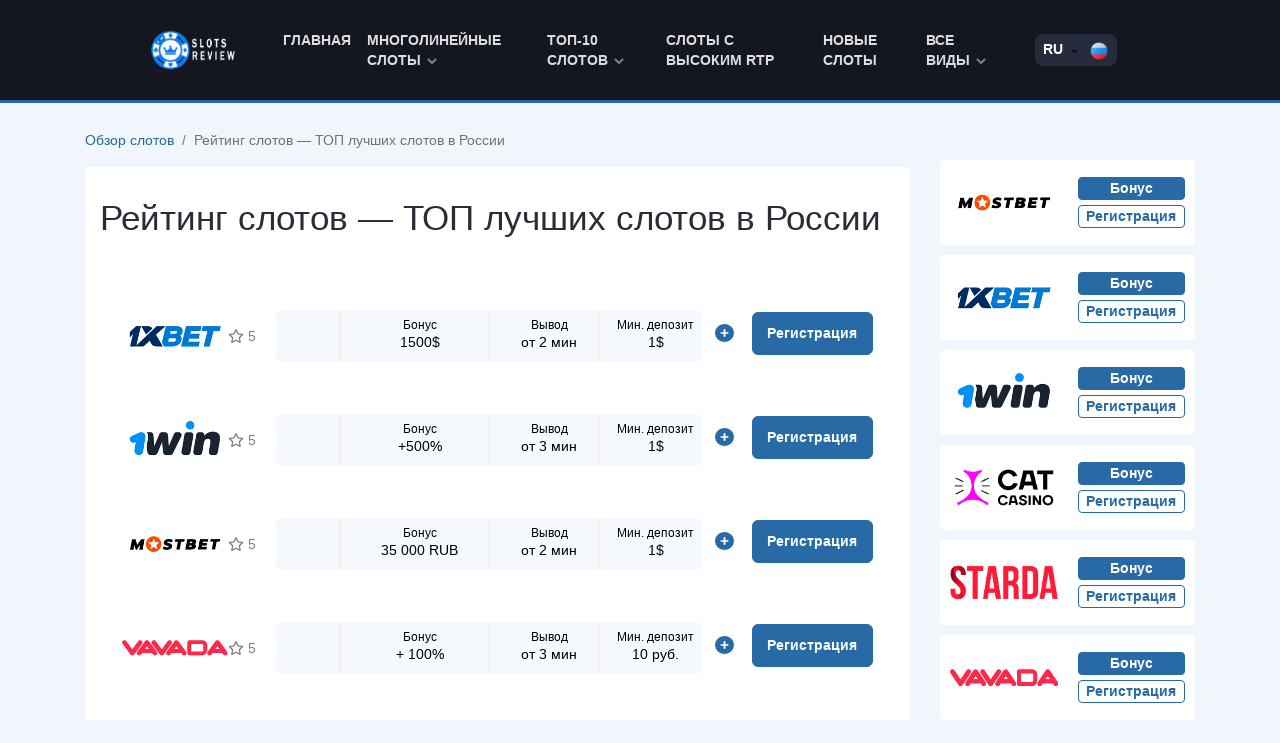

--- FILE ---
content_type: text/html; charset=UTF-8
request_url: https://slothouse.ru/
body_size: 39765
content:
<!DOCTYPE html>
<html dir="ltr" lang="ru-RU">
<head><meta charset="UTF-8"/><script>if(navigator.userAgent.match(/MSIE|Internet Explorer/i)||navigator.userAgent.match(/Trident\/7\..*?rv:11/i)){var href=document.location.href;if(!href.match(/[?&]nowprocket/)){if(href.indexOf("?")==-1){if(href.indexOf("#")==-1){document.location.href=href+"?nowprocket=1"}else{document.location.href=href.replace("#","?nowprocket=1#")}}else{if(href.indexOf("#")==-1){document.location.href=href+"&nowprocket=1"}else{document.location.href=href.replace("#","&nowprocket=1#")}}}}</script><script>(()=>{class RocketLazyLoadScripts{constructor(){this.v="2.0.3",this.userEvents=["keydown","keyup","mousedown","mouseup","mousemove","mouseover","mouseenter","mouseout","mouseleave","touchmove","touchstart","touchend","touchcancel","wheel","click","dblclick","input","visibilitychange"],this.attributeEvents=["onblur","onclick","oncontextmenu","ondblclick","onfocus","onmousedown","onmouseenter","onmouseleave","onmousemove","onmouseout","onmouseover","onmouseup","onmousewheel","onscroll","onsubmit"]}async t(){this.i(),this.o(),/iP(ad|hone)/.test(navigator.userAgent)&&this.h(),this.u(),this.l(this),this.m(),this.k(this),this.p(this),this._(),await Promise.all([this.R(),this.L()]),this.lastBreath=Date.now(),this.S(this),this.P(),this.D(),this.O(),this.M(),await this.C(this.delayedScripts.normal),await this.C(this.delayedScripts.defer),await this.C(this.delayedScripts.async),this.F("domReady"),await this.T(),await this.j(),await this.I(),this.F("windowLoad"),await this.A(),window.dispatchEvent(new Event("rocket-allScriptsLoaded")),this.everythingLoaded=!0,this.lastTouchEnd&&await new Promise((t=>setTimeout(t,500-Date.now()+this.lastTouchEnd))),this.H(),this.F("all"),this.U(),this.W()}i(){this.CSPIssue=sessionStorage.getItem("rocketCSPIssue"),document.addEventListener("securitypolicyviolation",(t=>{this.CSPIssue||"script-src-elem"!==t.violatedDirective||"data"!==t.blockedURI||(this.CSPIssue=!0,sessionStorage.setItem("rocketCSPIssue",!0))}),{isRocket:!0})}o(){window.addEventListener("pageshow",(t=>{this.persisted=t.persisted,this.realWindowLoadedFired=!0}),{isRocket:!0}),window.addEventListener("pagehide",(()=>{this.onFirstUserAction=null}),{isRocket:!0})}h(){let t;function e(e){t=e}window.addEventListener("touchstart",e,{isRocket:!0}),window.addEventListener("touchend",(function i(o){Math.abs(o.changedTouches[0].pageX-t.changedTouches[0].pageX)<10&&Math.abs(o.changedTouches[0].pageY-t.changedTouches[0].pageY)<10&&o.timeStamp-t.timeStamp<200&&(o.target.dispatchEvent(new PointerEvent("click",{target:o.target,bubbles:!0,cancelable:!0,detail:1})),event.preventDefault(),window.removeEventListener("touchstart",e,{isRocket:!0}),window.removeEventListener("touchend",i,{isRocket:!0}))}),{isRocket:!0})}q(t){this.userActionTriggered||("mousemove"!==t.type||this.firstMousemoveIgnored?"keyup"===t.type||"mouseover"===t.type||"mouseout"===t.type||(this.userActionTriggered=!0,this.onFirstUserAction&&this.onFirstUserAction()):this.firstMousemoveIgnored=!0),"click"===t.type&&t.preventDefault(),this.savedUserEvents.length>0&&(t.stopPropagation(),t.stopImmediatePropagation()),"touchstart"===this.lastEvent&&"touchend"===t.type&&(this.lastTouchEnd=Date.now()),"click"===t.type&&(this.lastTouchEnd=0),this.lastEvent=t.type,this.savedUserEvents.push(t)}u(){this.savedUserEvents=[],this.userEventHandler=this.q.bind(this),this.userEvents.forEach((t=>window.addEventListener(t,this.userEventHandler,{passive:!1,isRocket:!0})))}U(){this.userEvents.forEach((t=>window.removeEventListener(t,this.userEventHandler,{passive:!1,isRocket:!0}))),this.savedUserEvents.forEach((t=>{t.target.dispatchEvent(new window[t.constructor.name](t.type,t))}))}m(){this.eventsMutationObserver=new MutationObserver((t=>{const e="return false";for(const i of t){if("attributes"===i.type){const t=i.target.getAttribute(i.attributeName);t&&t!==e&&(i.target.setAttribute("data-rocket-"+i.attributeName,t),i.target["rocket"+i.attributeName]=new Function("event",t),i.target.setAttribute(i.attributeName,e))}"childList"===i.type&&i.addedNodes.forEach((t=>{if(t.nodeType===Node.ELEMENT_NODE)for(const i of t.attributes)this.attributeEvents.includes(i.name)&&i.value&&""!==i.value&&(t.setAttribute("data-rocket-"+i.name,i.value),t["rocket"+i.name]=new Function("event",i.value),t.setAttribute(i.name,e))}))}})),this.eventsMutationObserver.observe(document,{subtree:!0,childList:!0,attributeFilter:this.attributeEvents})}H(){this.eventsMutationObserver.disconnect(),this.attributeEvents.forEach((t=>{document.querySelectorAll("[data-rocket-"+t+"]").forEach((e=>{e.setAttribute(t,e.getAttribute("data-rocket-"+t)),e.removeAttribute("data-rocket-"+t)}))}))}k(t){Object.defineProperty(HTMLElement.prototype,"onclick",{get(){return this.rocketonclick||null},set(e){this.rocketonclick=e,this.setAttribute(t.everythingLoaded?"onclick":"data-rocket-onclick","this.rocketonclick(event)")}})}S(t){function e(e,i){let o=e[i];e[i]=null,Object.defineProperty(e,i,{get:()=>o,set(s){t.everythingLoaded?o=s:e["rocket"+i]=o=s}})}e(document,"onreadystatechange"),e(window,"onload"),e(window,"onpageshow");try{Object.defineProperty(document,"readyState",{get:()=>t.rocketReadyState,set(e){t.rocketReadyState=e},configurable:!0}),document.readyState="loading"}catch(t){console.log("WPRocket DJE readyState conflict, bypassing")}}l(t){this.originalAddEventListener=EventTarget.prototype.addEventListener,this.originalRemoveEventListener=EventTarget.prototype.removeEventListener,this.savedEventListeners=[],EventTarget.prototype.addEventListener=function(e,i,o){o&&o.isRocket||!t.B(e,this)&&!t.userEvents.includes(e)||t.B(e,this)&&!t.userActionTriggered||e.startsWith("rocket-")||t.everythingLoaded?t.originalAddEventListener.call(this,e,i,o):t.savedEventListeners.push({target:this,remove:!1,type:e,func:i,options:o})},EventTarget.prototype.removeEventListener=function(e,i,o){o&&o.isRocket||!t.B(e,this)&&!t.userEvents.includes(e)||t.B(e,this)&&!t.userActionTriggered||e.startsWith("rocket-")||t.everythingLoaded?t.originalRemoveEventListener.call(this,e,i,o):t.savedEventListeners.push({target:this,remove:!0,type:e,func:i,options:o})}}F(t){"all"===t&&(EventTarget.prototype.addEventListener=this.originalAddEventListener,EventTarget.prototype.removeEventListener=this.originalRemoveEventListener),this.savedEventListeners=this.savedEventListeners.filter((e=>{let i=e.type,o=e.target||window;return"domReady"===t&&"DOMContentLoaded"!==i&&"readystatechange"!==i||("windowLoad"===t&&"load"!==i&&"readystatechange"!==i&&"pageshow"!==i||(this.B(i,o)&&(i="rocket-"+i),e.remove?o.removeEventListener(i,e.func,e.options):o.addEventListener(i,e.func,e.options),!1))}))}p(t){let e;function i(e){return t.everythingLoaded?e:e.split(" ").map((t=>"load"===t||t.startsWith("load.")?"rocket-jquery-load":t)).join(" ")}function o(o){function s(e){const s=o.fn[e];o.fn[e]=o.fn.init.prototype[e]=function(){return this[0]===window&&t.userActionTriggered&&("string"==typeof arguments[0]||arguments[0]instanceof String?arguments[0]=i(arguments[0]):"object"==typeof arguments[0]&&Object.keys(arguments[0]).forEach((t=>{const e=arguments[0][t];delete arguments[0][t],arguments[0][i(t)]=e}))),s.apply(this,arguments),this}}if(o&&o.fn&&!t.allJQueries.includes(o)){const e={DOMContentLoaded:[],"rocket-DOMContentLoaded":[]};for(const t in e)document.addEventListener(t,(()=>{e[t].forEach((t=>t()))}),{isRocket:!0});o.fn.ready=o.fn.init.prototype.ready=function(i){function s(){parseInt(o.fn.jquery)>2?setTimeout((()=>i.bind(document)(o))):i.bind(document)(o)}return t.realDomReadyFired?!t.userActionTriggered||t.fauxDomReadyFired?s():e["rocket-DOMContentLoaded"].push(s):e.DOMContentLoaded.push(s),o([])},s("on"),s("one"),s("off"),t.allJQueries.push(o)}e=o}t.allJQueries=[],o(window.jQuery),Object.defineProperty(window,"jQuery",{get:()=>e,set(t){o(t)}})}P(){const t=new Map;document.write=document.writeln=function(e){const i=document.currentScript,o=document.createRange(),s=i.parentElement;let n=t.get(i);void 0===n&&(n=i.nextSibling,t.set(i,n));const c=document.createDocumentFragment();o.setStart(c,0),c.appendChild(o.createContextualFragment(e)),s.insertBefore(c,n)}}async R(){return new Promise((t=>{this.userActionTriggered?t():this.onFirstUserAction=t}))}async L(){return new Promise((t=>{document.addEventListener("DOMContentLoaded",(()=>{this.realDomReadyFired=!0,t()}),{isRocket:!0})}))}async I(){return this.realWindowLoadedFired?Promise.resolve():new Promise((t=>{window.addEventListener("load",t,{isRocket:!0})}))}M(){this.pendingScripts=[];this.scriptsMutationObserver=new MutationObserver((t=>{for(const e of t)e.addedNodes.forEach((t=>{"SCRIPT"!==t.tagName||t.noModule||t.isWPRocket||this.pendingScripts.push({script:t,promise:new Promise((e=>{const i=()=>{const i=this.pendingScripts.findIndex((e=>e.script===t));i>=0&&this.pendingScripts.splice(i,1),e()};t.addEventListener("load",i,{isRocket:!0}),t.addEventListener("error",i,{isRocket:!0}),setTimeout(i,1e3)}))})}))})),this.scriptsMutationObserver.observe(document,{childList:!0,subtree:!0})}async j(){await this.J(),this.pendingScripts.length?(await this.pendingScripts[0].promise,await this.j()):this.scriptsMutationObserver.disconnect()}D(){this.delayedScripts={normal:[],async:[],defer:[]},document.querySelectorAll("script[type$=rocketlazyloadscript]").forEach((t=>{t.hasAttribute("data-rocket-src")?t.hasAttribute("async")&&!1!==t.async?this.delayedScripts.async.push(t):t.hasAttribute("defer")&&!1!==t.defer||"module"===t.getAttribute("data-rocket-type")?this.delayedScripts.defer.push(t):this.delayedScripts.normal.push(t):this.delayedScripts.normal.push(t)}))}async _(){await this.L();let t=[];document.querySelectorAll("script[type$=rocketlazyloadscript][data-rocket-src]").forEach((e=>{let i=e.getAttribute("data-rocket-src");if(i&&!i.startsWith("data:")){i.startsWith("//")&&(i=location.protocol+i);try{const o=new URL(i).origin;o!==location.origin&&t.push({src:o,crossOrigin:e.crossOrigin||"module"===e.getAttribute("data-rocket-type")})}catch(t){}}})),t=[...new Map(t.map((t=>[JSON.stringify(t),t]))).values()],this.N(t,"preconnect")}async $(t){if(await this.G(),!0!==t.noModule||!("noModule"in HTMLScriptElement.prototype))return new Promise((e=>{let i;function o(){(i||t).setAttribute("data-rocket-status","executed"),e()}try{if(navigator.userAgent.includes("Firefox/")||""===navigator.vendor||this.CSPIssue)i=document.createElement("script"),[...t.attributes].forEach((t=>{let e=t.nodeName;"type"!==e&&("data-rocket-type"===e&&(e="type"),"data-rocket-src"===e&&(e="src"),i.setAttribute(e,t.nodeValue))})),t.text&&(i.text=t.text),t.nonce&&(i.nonce=t.nonce),i.hasAttribute("src")?(i.addEventListener("load",o,{isRocket:!0}),i.addEventListener("error",(()=>{i.setAttribute("data-rocket-status","failed-network"),e()}),{isRocket:!0}),setTimeout((()=>{i.isConnected||e()}),1)):(i.text=t.text,o()),i.isWPRocket=!0,t.parentNode.replaceChild(i,t);else{const i=t.getAttribute("data-rocket-type"),s=t.getAttribute("data-rocket-src");i?(t.type=i,t.removeAttribute("data-rocket-type")):t.removeAttribute("type"),t.addEventListener("load",o,{isRocket:!0}),t.addEventListener("error",(i=>{this.CSPIssue&&i.target.src.startsWith("data:")?(console.log("WPRocket: CSP fallback activated"),t.removeAttribute("src"),this.$(t).then(e)):(t.setAttribute("data-rocket-status","failed-network"),e())}),{isRocket:!0}),s?(t.fetchPriority="high",t.removeAttribute("data-rocket-src"),t.src=s):t.src="data:text/javascript;base64,"+window.btoa(unescape(encodeURIComponent(t.text)))}}catch(i){t.setAttribute("data-rocket-status","failed-transform"),e()}}));t.setAttribute("data-rocket-status","skipped")}async C(t){const e=t.shift();return e?(e.isConnected&&await this.$(e),this.C(t)):Promise.resolve()}O(){this.N([...this.delayedScripts.normal,...this.delayedScripts.defer,...this.delayedScripts.async],"preload")}N(t,e){this.trash=this.trash||[];let i=!0;var o=document.createDocumentFragment();t.forEach((t=>{const s=t.getAttribute&&t.getAttribute("data-rocket-src")||t.src;if(s&&!s.startsWith("data:")){const n=document.createElement("link");n.href=s,n.rel=e,"preconnect"!==e&&(n.as="script",n.fetchPriority=i?"high":"low"),t.getAttribute&&"module"===t.getAttribute("data-rocket-type")&&(n.crossOrigin=!0),t.crossOrigin&&(n.crossOrigin=t.crossOrigin),t.integrity&&(n.integrity=t.integrity),t.nonce&&(n.nonce=t.nonce),o.appendChild(n),this.trash.push(n),i=!1}})),document.head.appendChild(o)}W(){this.trash.forEach((t=>t.remove()))}async T(){try{document.readyState="interactive"}catch(t){}this.fauxDomReadyFired=!0;try{await this.G(),document.dispatchEvent(new Event("rocket-readystatechange")),await this.G(),document.rocketonreadystatechange&&document.rocketonreadystatechange(),await this.G(),document.dispatchEvent(new Event("rocket-DOMContentLoaded")),await this.G(),window.dispatchEvent(new Event("rocket-DOMContentLoaded"))}catch(t){console.error(t)}}async A(){try{document.readyState="complete"}catch(t){}try{await this.G(),document.dispatchEvent(new Event("rocket-readystatechange")),await this.G(),document.rocketonreadystatechange&&document.rocketonreadystatechange(),await this.G(),window.dispatchEvent(new Event("rocket-load")),await this.G(),window.rocketonload&&window.rocketonload(),await this.G(),this.allJQueries.forEach((t=>t(window).trigger("rocket-jquery-load"))),await this.G();const t=new Event("rocket-pageshow");t.persisted=this.persisted,window.dispatchEvent(t),await this.G(),window.rocketonpageshow&&window.rocketonpageshow({persisted:this.persisted})}catch(t){console.error(t)}}async G(){Date.now()-this.lastBreath>45&&(await this.J(),this.lastBreath=Date.now())}async J(){return document.hidden?new Promise((t=>setTimeout(t))):new Promise((t=>requestAnimationFrame(t)))}B(t,e){return e===document&&"readystatechange"===t||(e===document&&"DOMContentLoaded"===t||(e===window&&"DOMContentLoaded"===t||(e===window&&"load"===t||e===window&&"pageshow"===t)))}static run(){(new RocketLazyLoadScripts).t()}}RocketLazyLoadScripts.run()})();</script>
    
    <meta http-equiv="X-UA-Compatible" content="IE=edge">
    <meta name="viewport" content="width=device-width, initial-scale=1">
    
    
    <link rel="stylesheet" href="https://slothouse.ru/wp-content/cache/fonts/1/google-fonts/css/9/6/e/755ac4ce8f0f9795bd7da7597f458.css" data-wpr-hosted-gf-parameters="family=Roboto:wght@100;300;400;500;700&display=swap"/>
    <meta name='robots' content='index, follow, max-image-preview:large, max-snippet:-1, max-video-preview:-1' />

	<!-- This site is optimized with the Yoast SEO Premium plugin v24.7 (Yoast SEO v26.7) - https://yoast.com/wordpress/plugins/seo/ -->
	<title>Лучшие игровые слоты России на Slothouse.ru - ТОП рейтинг</title><link rel="preload" data-rocket-preload as="image" href="https://slothouse.ru/wp-content/uploads/2024/08/logo-2.png" imagesrcset="https://slothouse.ru/wp-content/uploads/2024/08/logo-2.png 315w, https://slothouse.ru/wp-content/uploads/2024/08/logo-2-300x170.png 300w" imagesizes="(max-width: 315px) 100vw, 315px" fetchpriority="high">
	<meta name="description" content="Slothouse.ru предлагает ТОП лучших слотов России с максимальными выплатами. Эксклюзивные демо-версии. Рейтинг ТОП-10 популярных слотов с высоким RTP" />
	<link rel="canonical" href="https://slothouse.ru/" />
	<meta property="og:locale" content="ru_RU" />
	<meta property="og:type" content="website" />
	<meta property="og:title" content="Рейтинг слотов - ТОП лучших слотов в России" />
	<meta property="og:description" content="Slothouse.ru предлагает ТОП лучших слотов России с максимальными выплатами. Эксклюзивные демо-версии. Рейтинг ТОП-10 популярных слотов с высоким RTP" />
	<meta property="og:url" content="https://slothouse.ru/" />
	<meta property="og:site_name" content="Рейтинг слотов" />
	<meta property="article:modified_time" content="2025-04-16T19:29:40+00:00" />
	<meta name="twitter:card" content="summary_large_image" />
	<script type="application/ld+json" class="yoast-schema-graph">{"@context":"https://schema.org","@graph":[{"@type":"WebPage","@id":"https://slothouse.ru/","url":"https://slothouse.ru/","name":"Лучшие игровые слоты России на Slothouse.ru - ТОП рейтинг","isPartOf":{"@id":"https://slothouse.ru/#website"},"about":{"@id":"https://slothouse.ru/#organization"},"datePublished":"2024-03-24T04:07:38+00:00","dateModified":"2025-04-16T19:29:40+00:00","description":"Slothouse.ru предлагает ТОП лучших слотов России с максимальными выплатами. Эксклюзивные демо-версии. Рейтинг ТОП-10 популярных слотов с высоким RTP","breadcrumb":{"@id":"https://slothouse.ru/#breadcrumb"},"inLanguage":"ru-RU","potentialAction":[{"@type":"ReadAction","target":["https://slothouse.ru/"]}]},{"@type":"BreadcrumbList","@id":"https://slothouse.ru/#breadcrumb","itemListElement":[{"@type":"ListItem","position":1,"name":"Обзор слотов"}]},{"@type":"WebSite","@id":"https://slothouse.ru/#website","url":"https://slothouse.ru/","name":"Обзор популярных слотов","description":"Рейтинг популярных слотов","publisher":{"@id":"https://slothouse.ru/#organization"},"alternateName":"Рейтинг популярных слотов","potentialAction":[{"@type":"SearchAction","target":{"@type":"EntryPoint","urlTemplate":"https://slothouse.ru/?s={search_term_string}"},"query-input":{"@type":"PropertyValueSpecification","valueRequired":true,"valueName":"search_term_string"}}],"inLanguage":"ru-RU"},{"@type":"Organization","@id":"https://slothouse.ru/#organization","name":"Обзор популярных слотов","alternateName":"Рейтинг популярных слотов","url":"https://slothouse.ru/","logo":{"@type":"ImageObject","inLanguage":"ru-RU","@id":"https://slothouse.ru/#/schema/logo/image/","url":"https://slothouse.ru/wp-content/uploads/2025/02/slots.png","contentUrl":"https://slothouse.ru/wp-content/uploads/2025/02/slots.png","width":3460,"height":800,"caption":"Обзор популярных слотов"},"image":{"@id":"https://slothouse.ru/#/schema/logo/image/"}}]}</script>
	<!-- / Yoast SEO Premium plugin. -->


<link rel="alternate" type="application/rss+xml" title="Рейтинг слотов &raquo; Лента комментариев к &laquo;Рейтинг слотов &#8212; ТОП лучших слотов в России&raquo;" href="https://slothouse.ru/casas-de-apostas-portugal_new/feed/" />
<link rel="alternate" title="oEmbed (JSON)" type="application/json+oembed" href="https://slothouse.ru/wp-json/oembed/1.0/embed?url=https%3A%2F%2Fslothouse.ru%2F" />
<link rel="alternate" title="oEmbed (XML)" type="text/xml+oembed" href="https://slothouse.ru/wp-json/oembed/1.0/embed?url=https%3A%2F%2Fslothouse.ru%2F&#038;format=xml" />
<style id='wp-img-auto-sizes-contain-inline-css' type='text/css'>
img:is([sizes=auto i],[sizes^="auto," i]){contain-intrinsic-size:3000px 1500px}
/*# sourceURL=wp-img-auto-sizes-contain-inline-css */
</style>
<style id='wp-emoji-styles-inline-css' type='text/css'>

	img.wp-smiley, img.emoji {
		display: inline !important;
		border: none !important;
		box-shadow: none !important;
		height: 1em !important;
		width: 1em !important;
		margin: 0 0.07em !important;
		vertical-align: -0.1em !important;
		background: none !important;
		padding: 0 !important;
	}
/*# sourceURL=wp-emoji-styles-inline-css */
</style>
<style id='wp-block-library-inline-css' type='text/css'>
:root{--wp-block-synced-color:#7a00df;--wp-block-synced-color--rgb:122,0,223;--wp-bound-block-color:var(--wp-block-synced-color);--wp-editor-canvas-background:#ddd;--wp-admin-theme-color:#007cba;--wp-admin-theme-color--rgb:0,124,186;--wp-admin-theme-color-darker-10:#006ba1;--wp-admin-theme-color-darker-10--rgb:0,107,160.5;--wp-admin-theme-color-darker-20:#005a87;--wp-admin-theme-color-darker-20--rgb:0,90,135;--wp-admin-border-width-focus:2px}@media (min-resolution:192dpi){:root{--wp-admin-border-width-focus:1.5px}}.wp-element-button{cursor:pointer}:root .has-very-light-gray-background-color{background-color:#eee}:root .has-very-dark-gray-background-color{background-color:#313131}:root .has-very-light-gray-color{color:#eee}:root .has-very-dark-gray-color{color:#313131}:root .has-vivid-green-cyan-to-vivid-cyan-blue-gradient-background{background:linear-gradient(135deg,#00d084,#0693e3)}:root .has-purple-crush-gradient-background{background:linear-gradient(135deg,#34e2e4,#4721fb 50%,#ab1dfe)}:root .has-hazy-dawn-gradient-background{background:linear-gradient(135deg,#faaca8,#dad0ec)}:root .has-subdued-olive-gradient-background{background:linear-gradient(135deg,#fafae1,#67a671)}:root .has-atomic-cream-gradient-background{background:linear-gradient(135deg,#fdd79a,#004a59)}:root .has-nightshade-gradient-background{background:linear-gradient(135deg,#330968,#31cdcf)}:root .has-midnight-gradient-background{background:linear-gradient(135deg,#020381,#2874fc)}:root{--wp--preset--font-size--normal:16px;--wp--preset--font-size--huge:42px}.has-regular-font-size{font-size:1em}.has-larger-font-size{font-size:2.625em}.has-normal-font-size{font-size:var(--wp--preset--font-size--normal)}.has-huge-font-size{font-size:var(--wp--preset--font-size--huge)}.has-text-align-center{text-align:center}.has-text-align-left{text-align:left}.has-text-align-right{text-align:right}.has-fit-text{white-space:nowrap!important}#end-resizable-editor-section{display:none}.aligncenter{clear:both}.items-justified-left{justify-content:flex-start}.items-justified-center{justify-content:center}.items-justified-right{justify-content:flex-end}.items-justified-space-between{justify-content:space-between}.screen-reader-text{border:0;clip-path:inset(50%);height:1px;margin:-1px;overflow:hidden;padding:0;position:absolute;width:1px;word-wrap:normal!important}.screen-reader-text:focus{background-color:#ddd;clip-path:none;color:#444;display:block;font-size:1em;height:auto;left:5px;line-height:normal;padding:15px 23px 14px;text-decoration:none;top:5px;width:auto;z-index:100000}html :where(.has-border-color){border-style:solid}html :where([style*=border-top-color]){border-top-style:solid}html :where([style*=border-right-color]){border-right-style:solid}html :where([style*=border-bottom-color]){border-bottom-style:solid}html :where([style*=border-left-color]){border-left-style:solid}html :where([style*=border-width]){border-style:solid}html :where([style*=border-top-width]){border-top-style:solid}html :where([style*=border-right-width]){border-right-style:solid}html :where([style*=border-bottom-width]){border-bottom-style:solid}html :where([style*=border-left-width]){border-left-style:solid}html :where(img[class*=wp-image-]){height:auto;max-width:100%}:where(figure){margin:0 0 1em}html :where(.is-position-sticky){--wp-admin--admin-bar--position-offset:var(--wp-admin--admin-bar--height,0px)}@media screen and (max-width:600px){html :where(.is-position-sticky){--wp-admin--admin-bar--position-offset:0px}}

/*# sourceURL=wp-block-library-inline-css */
</style><style id='global-styles-inline-css' type='text/css'>
:root{--wp--preset--aspect-ratio--square: 1;--wp--preset--aspect-ratio--4-3: 4/3;--wp--preset--aspect-ratio--3-4: 3/4;--wp--preset--aspect-ratio--3-2: 3/2;--wp--preset--aspect-ratio--2-3: 2/3;--wp--preset--aspect-ratio--16-9: 16/9;--wp--preset--aspect-ratio--9-16: 9/16;--wp--preset--color--black: #000000;--wp--preset--color--cyan-bluish-gray: #abb8c3;--wp--preset--color--white: #ffffff;--wp--preset--color--pale-pink: #f78da7;--wp--preset--color--vivid-red: #cf2e2e;--wp--preset--color--luminous-vivid-orange: #ff6900;--wp--preset--color--luminous-vivid-amber: #fcb900;--wp--preset--color--light-green-cyan: #7bdcb5;--wp--preset--color--vivid-green-cyan: #00d084;--wp--preset--color--pale-cyan-blue: #8ed1fc;--wp--preset--color--vivid-cyan-blue: #0693e3;--wp--preset--color--vivid-purple: #9b51e0;--wp--preset--gradient--vivid-cyan-blue-to-vivid-purple: linear-gradient(135deg,rgb(6,147,227) 0%,rgb(155,81,224) 100%);--wp--preset--gradient--light-green-cyan-to-vivid-green-cyan: linear-gradient(135deg,rgb(122,220,180) 0%,rgb(0,208,130) 100%);--wp--preset--gradient--luminous-vivid-amber-to-luminous-vivid-orange: linear-gradient(135deg,rgb(252,185,0) 0%,rgb(255,105,0) 100%);--wp--preset--gradient--luminous-vivid-orange-to-vivid-red: linear-gradient(135deg,rgb(255,105,0) 0%,rgb(207,46,46) 100%);--wp--preset--gradient--very-light-gray-to-cyan-bluish-gray: linear-gradient(135deg,rgb(238,238,238) 0%,rgb(169,184,195) 100%);--wp--preset--gradient--cool-to-warm-spectrum: linear-gradient(135deg,rgb(74,234,220) 0%,rgb(151,120,209) 20%,rgb(207,42,186) 40%,rgb(238,44,130) 60%,rgb(251,105,98) 80%,rgb(254,248,76) 100%);--wp--preset--gradient--blush-light-purple: linear-gradient(135deg,rgb(255,206,236) 0%,rgb(152,150,240) 100%);--wp--preset--gradient--blush-bordeaux: linear-gradient(135deg,rgb(254,205,165) 0%,rgb(254,45,45) 50%,rgb(107,0,62) 100%);--wp--preset--gradient--luminous-dusk: linear-gradient(135deg,rgb(255,203,112) 0%,rgb(199,81,192) 50%,rgb(65,88,208) 100%);--wp--preset--gradient--pale-ocean: linear-gradient(135deg,rgb(255,245,203) 0%,rgb(182,227,212) 50%,rgb(51,167,181) 100%);--wp--preset--gradient--electric-grass: linear-gradient(135deg,rgb(202,248,128) 0%,rgb(113,206,126) 100%);--wp--preset--gradient--midnight: linear-gradient(135deg,rgb(2,3,129) 0%,rgb(40,116,252) 100%);--wp--preset--font-size--small: 13px;--wp--preset--font-size--medium: 20px;--wp--preset--font-size--large: 36px;--wp--preset--font-size--x-large: 42px;--wp--preset--spacing--20: 0.44rem;--wp--preset--spacing--30: 0.67rem;--wp--preset--spacing--40: 1rem;--wp--preset--spacing--50: 1.5rem;--wp--preset--spacing--60: 2.25rem;--wp--preset--spacing--70: 3.38rem;--wp--preset--spacing--80: 5.06rem;--wp--preset--shadow--natural: 6px 6px 9px rgba(0, 0, 0, 0.2);--wp--preset--shadow--deep: 12px 12px 50px rgba(0, 0, 0, 0.4);--wp--preset--shadow--sharp: 6px 6px 0px rgba(0, 0, 0, 0.2);--wp--preset--shadow--outlined: 6px 6px 0px -3px rgb(255, 255, 255), 6px 6px rgb(0, 0, 0);--wp--preset--shadow--crisp: 6px 6px 0px rgb(0, 0, 0);}:where(.is-layout-flex){gap: 0.5em;}:where(.is-layout-grid){gap: 0.5em;}body .is-layout-flex{display: flex;}.is-layout-flex{flex-wrap: wrap;align-items: center;}.is-layout-flex > :is(*, div){margin: 0;}body .is-layout-grid{display: grid;}.is-layout-grid > :is(*, div){margin: 0;}:where(.wp-block-columns.is-layout-flex){gap: 2em;}:where(.wp-block-columns.is-layout-grid){gap: 2em;}:where(.wp-block-post-template.is-layout-flex){gap: 1.25em;}:where(.wp-block-post-template.is-layout-grid){gap: 1.25em;}.has-black-color{color: var(--wp--preset--color--black) !important;}.has-cyan-bluish-gray-color{color: var(--wp--preset--color--cyan-bluish-gray) !important;}.has-white-color{color: var(--wp--preset--color--white) !important;}.has-pale-pink-color{color: var(--wp--preset--color--pale-pink) !important;}.has-vivid-red-color{color: var(--wp--preset--color--vivid-red) !important;}.has-luminous-vivid-orange-color{color: var(--wp--preset--color--luminous-vivid-orange) !important;}.has-luminous-vivid-amber-color{color: var(--wp--preset--color--luminous-vivid-amber) !important;}.has-light-green-cyan-color{color: var(--wp--preset--color--light-green-cyan) !important;}.has-vivid-green-cyan-color{color: var(--wp--preset--color--vivid-green-cyan) !important;}.has-pale-cyan-blue-color{color: var(--wp--preset--color--pale-cyan-blue) !important;}.has-vivid-cyan-blue-color{color: var(--wp--preset--color--vivid-cyan-blue) !important;}.has-vivid-purple-color{color: var(--wp--preset--color--vivid-purple) !important;}.has-black-background-color{background-color: var(--wp--preset--color--black) !important;}.has-cyan-bluish-gray-background-color{background-color: var(--wp--preset--color--cyan-bluish-gray) !important;}.has-white-background-color{background-color: var(--wp--preset--color--white) !important;}.has-pale-pink-background-color{background-color: var(--wp--preset--color--pale-pink) !important;}.has-vivid-red-background-color{background-color: var(--wp--preset--color--vivid-red) !important;}.has-luminous-vivid-orange-background-color{background-color: var(--wp--preset--color--luminous-vivid-orange) !important;}.has-luminous-vivid-amber-background-color{background-color: var(--wp--preset--color--luminous-vivid-amber) !important;}.has-light-green-cyan-background-color{background-color: var(--wp--preset--color--light-green-cyan) !important;}.has-vivid-green-cyan-background-color{background-color: var(--wp--preset--color--vivid-green-cyan) !important;}.has-pale-cyan-blue-background-color{background-color: var(--wp--preset--color--pale-cyan-blue) !important;}.has-vivid-cyan-blue-background-color{background-color: var(--wp--preset--color--vivid-cyan-blue) !important;}.has-vivid-purple-background-color{background-color: var(--wp--preset--color--vivid-purple) !important;}.has-black-border-color{border-color: var(--wp--preset--color--black) !important;}.has-cyan-bluish-gray-border-color{border-color: var(--wp--preset--color--cyan-bluish-gray) !important;}.has-white-border-color{border-color: var(--wp--preset--color--white) !important;}.has-pale-pink-border-color{border-color: var(--wp--preset--color--pale-pink) !important;}.has-vivid-red-border-color{border-color: var(--wp--preset--color--vivid-red) !important;}.has-luminous-vivid-orange-border-color{border-color: var(--wp--preset--color--luminous-vivid-orange) !important;}.has-luminous-vivid-amber-border-color{border-color: var(--wp--preset--color--luminous-vivid-amber) !important;}.has-light-green-cyan-border-color{border-color: var(--wp--preset--color--light-green-cyan) !important;}.has-vivid-green-cyan-border-color{border-color: var(--wp--preset--color--vivid-green-cyan) !important;}.has-pale-cyan-blue-border-color{border-color: var(--wp--preset--color--pale-cyan-blue) !important;}.has-vivid-cyan-blue-border-color{border-color: var(--wp--preset--color--vivid-cyan-blue) !important;}.has-vivid-purple-border-color{border-color: var(--wp--preset--color--vivid-purple) !important;}.has-vivid-cyan-blue-to-vivid-purple-gradient-background{background: var(--wp--preset--gradient--vivid-cyan-blue-to-vivid-purple) !important;}.has-light-green-cyan-to-vivid-green-cyan-gradient-background{background: var(--wp--preset--gradient--light-green-cyan-to-vivid-green-cyan) !important;}.has-luminous-vivid-amber-to-luminous-vivid-orange-gradient-background{background: var(--wp--preset--gradient--luminous-vivid-amber-to-luminous-vivid-orange) !important;}.has-luminous-vivid-orange-to-vivid-red-gradient-background{background: var(--wp--preset--gradient--luminous-vivid-orange-to-vivid-red) !important;}.has-very-light-gray-to-cyan-bluish-gray-gradient-background{background: var(--wp--preset--gradient--very-light-gray-to-cyan-bluish-gray) !important;}.has-cool-to-warm-spectrum-gradient-background{background: var(--wp--preset--gradient--cool-to-warm-spectrum) !important;}.has-blush-light-purple-gradient-background{background: var(--wp--preset--gradient--blush-light-purple) !important;}.has-blush-bordeaux-gradient-background{background: var(--wp--preset--gradient--blush-bordeaux) !important;}.has-luminous-dusk-gradient-background{background: var(--wp--preset--gradient--luminous-dusk) !important;}.has-pale-ocean-gradient-background{background: var(--wp--preset--gradient--pale-ocean) !important;}.has-electric-grass-gradient-background{background: var(--wp--preset--gradient--electric-grass) !important;}.has-midnight-gradient-background{background: var(--wp--preset--gradient--midnight) !important;}.has-small-font-size{font-size: var(--wp--preset--font-size--small) !important;}.has-medium-font-size{font-size: var(--wp--preset--font-size--medium) !important;}.has-large-font-size{font-size: var(--wp--preset--font-size--large) !important;}.has-x-large-font-size{font-size: var(--wp--preset--font-size--x-large) !important;}
/*# sourceURL=global-styles-inline-css */
</style>

<style id='classic-theme-styles-inline-css' type='text/css'>
/*! This file is auto-generated */
.wp-block-button__link{color:#fff;background-color:#32373c;border-radius:9999px;box-shadow:none;text-decoration:none;padding:calc(.667em + 2px) calc(1.333em + 2px);font-size:1.125em}.wp-block-file__button{background:#32373c;color:#fff;text-decoration:none}
/*# sourceURL=/wp-includes/css/classic-themes.min.css */
</style>
<link data-minify="1" rel='stylesheet' id='dashicons-css' href='https://slothouse.ru/wp-content/cache/min/1/wp-includes/css/dashicons.min.css?ver=1752960971' type='text/css' media='all' />
<link rel='stylesheet' id='admin-bar-css' href='https://slothouse.ru/wp-includes/css/admin-bar.min.css?ver=6.9' type='text/css' media='all' />
<style id='admin-bar-inline-css' type='text/css'>

    /* Hide CanvasJS credits for P404 charts specifically */
    #p404RedirectChart .canvasjs-chart-credit {
        display: none !important;
    }
    
    #p404RedirectChart canvas {
        border-radius: 6px;
    }

    .p404-redirect-adminbar-weekly-title {
        font-weight: bold;
        font-size: 14px;
        color: #fff;
        margin-bottom: 6px;
    }

    #wpadminbar #wp-admin-bar-p404_free_top_button .ab-icon:before {
        content: "\f103";
        color: #dc3545;
        top: 3px;
    }
    
    #wp-admin-bar-p404_free_top_button .ab-item {
        min-width: 80px !important;
        padding: 0px !important;
    }
    
    /* Ensure proper positioning and z-index for P404 dropdown */
    .p404-redirect-adminbar-dropdown-wrap { 
        min-width: 0; 
        padding: 0;
        position: static !important;
    }
    
    #wpadminbar #wp-admin-bar-p404_free_top_button_dropdown {
        position: static !important;
    }
    
    #wpadminbar #wp-admin-bar-p404_free_top_button_dropdown .ab-item {
        padding: 0 !important;
        margin: 0 !important;
    }
    
    .p404-redirect-dropdown-container {
        min-width: 340px;
        padding: 18px 18px 12px 18px;
        background: #23282d !important;
        color: #fff;
        border-radius: 12px;
        box-shadow: 0 8px 32px rgba(0,0,0,0.25);
        margin-top: 10px;
        position: relative !important;
        z-index: 999999 !important;
        display: block !important;
        border: 1px solid #444;
    }
    
    /* Ensure P404 dropdown appears on hover */
    #wpadminbar #wp-admin-bar-p404_free_top_button .p404-redirect-dropdown-container { 
        display: none !important;
    }
    
    #wpadminbar #wp-admin-bar-p404_free_top_button:hover .p404-redirect-dropdown-container { 
        display: block !important;
    }
    
    #wpadminbar #wp-admin-bar-p404_free_top_button:hover #wp-admin-bar-p404_free_top_button_dropdown .p404-redirect-dropdown-container {
        display: block !important;
    }
    
    .p404-redirect-card {
        background: #2c3338;
        border-radius: 8px;
        padding: 18px 18px 12px 18px;
        box-shadow: 0 2px 8px rgba(0,0,0,0.07);
        display: flex;
        flex-direction: column;
        align-items: flex-start;
        border: 1px solid #444;
    }
    
    .p404-redirect-btn {
        display: inline-block;
        background: #dc3545;
        color: #fff !important;
        font-weight: bold;
        padding: 5px 22px;
        border-radius: 8px;
        text-decoration: none;
        font-size: 17px;
        transition: background 0.2s, box-shadow 0.2s;
        margin-top: 8px;
        box-shadow: 0 2px 8px rgba(220,53,69,0.15);
        text-align: center;
        line-height: 1.6;
    }
    
    .p404-redirect-btn:hover {
        background: #c82333;
        color: #fff !important;
        box-shadow: 0 4px 16px rgba(220,53,69,0.25);
    }
    
    /* Prevent conflicts with other admin bar dropdowns */
    #wpadminbar .ab-top-menu > li:hover > .ab-item,
    #wpadminbar .ab-top-menu > li.hover > .ab-item {
        z-index: auto;
    }
    
    #wpadminbar #wp-admin-bar-p404_free_top_button:hover > .ab-item {
        z-index: 999998 !important;
    }
    
/*# sourceURL=admin-bar-inline-css */
</style>
<link rel='stylesheet' id='ez-toc-css' href='https://slothouse.ru/wp-content/plugins/easy-table-of-contents/assets/css/screen.min.css?ver=2.0.80' type='text/css' media='all' />
<style id='ez-toc-inline-css' type='text/css'>
div#ez-toc-container .ez-toc-title {font-size: 150%;}div#ez-toc-container .ez-toc-title {font-weight: 500;}div#ez-toc-container ul li , div#ez-toc-container ul li a {font-size: 110%;}div#ez-toc-container ul li , div#ez-toc-container ul li a {font-weight: 500;}div#ez-toc-container nav ul ul li {font-size: 90%;}.ez-toc-box-title {font-weight: bold; margin-bottom: 10px; text-align: center; text-transform: uppercase; letter-spacing: 1px; color: #666; padding-bottom: 5px;position:absolute;top:-4%;left:5%;background-color: inherit;transition: top 0.3s ease;}.ez-toc-box-title.toc-closed {top:-25%;}
.ez-toc-container-direction {direction: ltr;}.ez-toc-counter ul {direction: ltr;counter-reset: item ;}.ez-toc-counter nav ul li a::before {content: counter(item, circle) '  ';margin-right: .2em; counter-increment: item;flex-grow: 0;flex-shrink: 0;float: left; }.ez-toc-widget-direction {direction: ltr;}.ez-toc-widget-container ul {direction: ltr;counter-reset: item ;}.ez-toc-widget-container nav ul li a::before {content: counter(item, circle) '  ';margin-right: .2em; counter-increment: item;flex-grow: 0;flex-shrink: 0;float: left; }
/*# sourceURL=ez-toc-inline-css */
</style>
<link rel='stylesheet' id='expert-review-style-css' href='https://slothouse.ru/wp-content/plugins/expert-review/assets/public/css/styles.min.css?ver=1.10.0' type='text/css' media='all' />
<link data-minify="1" rel='stylesheet' id='main-css-css' href='https://slothouse.ru/wp-content/cache/min/1/wp-content/themes/gambling_theme/style.css?ver=1744001847' type='text/css' media='all' />
<link rel='stylesheet' id='bootstrap-css-css' href='https://slothouse.ru/wp-content/themes/gambling_theme/assets/css/bootstrap.min.css' type='text/css' media='all' />
<link rel='stylesheet' id='main1-css-css' href='https://slothouse.ru/wp-content/cache/background-css/1/slothouse.ru/wp-content/themes/gambling_theme/assets/css/main.min.css?wpr_t=1768494491' type='text/css' media='all' />
<style id='rocket-lazyload-inline-css' type='text/css'>
.rll-youtube-player{position:relative;padding-bottom:56.23%;height:0;overflow:hidden;max-width:100%;}.rll-youtube-player:focus-within{outline: 2px solid currentColor;outline-offset: 5px;}.rll-youtube-player iframe{position:absolute;top:0;left:0;width:100%;height:100%;z-index:100;background:0 0}.rll-youtube-player img{bottom:0;display:block;left:0;margin:auto;max-width:100%;width:100%;position:absolute;right:0;top:0;border:none;height:auto;-webkit-transition:.4s all;-moz-transition:.4s all;transition:.4s all}.rll-youtube-player img:hover{-webkit-filter:brightness(75%)}.rll-youtube-player .play{height:100%;width:100%;left:0;top:0;position:absolute;background:var(--wpr-bg-2422eaaa-afd5-4dd1-9263-b96aea4e341b) no-repeat center;background-color: transparent !important;cursor:pointer;border:none;}
/*# sourceURL=rocket-lazyload-inline-css */
</style>
<script type="text/javascript" src="https://slothouse.ru/wp-includes/js/jquery/jquery.min.js?ver=3.7.1" id="jquery-core-js" data-rocket-defer defer></script>
<script type="text/javascript" src="https://slothouse.ru/wp-includes/js/jquery/jquery-migrate.min.js?ver=3.4.1" id="jquery-migrate-js" data-rocket-defer defer></script>
<link rel="https://api.w.org/" href="https://slothouse.ru/wp-json/" /><link rel="alternate" title="JSON" type="application/json" href="https://slothouse.ru/wp-json/wp/v2/pages/1003" /><link rel="EditURI" type="application/rsd+xml" title="RSD" href="https://slothouse.ru/xmlrpc.php?rsd" />
<meta name="generator" content="WordPress 6.9" />
<link rel='shortlink' href='https://slothouse.ru/' />
<meta name="verification" content="f612c7d25f5690ad41496fcfdbf8d1" /><style id="wpremark-styles">.wpremark{position:relative;display:flex;border:none}.wpremark p{margin:.75em 0}.wpremark p:first-child{margin-top:0}.wpremark p:last-child{margin-bottom:0}.wpremark .wpremark-body{width:100%;max-width:100%;align-self:center}.wpremark .wpremark-icon svg,.wpremark .wpremark-icon img{display:block;max-width:100%;max-height:100%}.wpremark--{background-color:#def9e5;padding:20px;margin:20px 0px;border-radius:5px}.wpremark-- .wpremark-icon{color:#34bc58;width:32px;flex:0 0 auto;max-width:100%;max-height:32px;margin-right:16px;align-self:center}</style>         <script type="rocketlazyloadscript">window.addEventListener('DOMContentLoaded', function() {
			 jQuery(document).ready(function () {
				jQuery('.sub-menu-arrowup').on('click', function (e) {
					jQuery(e.target).parent().toggleClass('_active');
				});
                 jQuery('.caret').on('click', function (e) {
                     jQuery(e.target).parent().toggleClass('_active');
                 });
			 });
		});</script>
    <link rel="icon" href="https://slothouse.ru/wp-content/uploads/2025/02/cropped-slots-32x32.png" sizes="32x32" />
<link rel="icon" href="https://slothouse.ru/wp-content/uploads/2025/02/cropped-slots-192x192.png" sizes="192x192" />
<link rel="apple-touch-icon" href="https://slothouse.ru/wp-content/uploads/2025/02/cropped-slots-180x180.png" />
<meta name="msapplication-TileImage" content="https://slothouse.ru/wp-content/uploads/2025/02/cropped-slots-270x270.png" />
<noscript><style id="rocket-lazyload-nojs-css">.rll-youtube-player, [data-lazy-src]{display:none !important;}</style></noscript>    <script type="rocketlazyloadscript" data-rocket-src="https://www.google.com/recaptcha/api.js" async defer></script>
	<meta name="google-site-verification" content="yw3JzZjEnbvPfO9MOk-sAVMLmiNCywFFfBqIrai8HZI" />
<style id="rocket-lazyrender-inline-css">[data-wpr-lazyrender] {content-visibility: auto;}</style><style id="wpr-lazyload-bg-container"></style><style id="wpr-lazyload-bg-exclusion"></style>
<noscript>
<style id="wpr-lazyload-bg-nostyle">.text.content blockquote, .blog-single__text blockquote{--wpr-bg-f47b40a5-db49-44bd-bad8-b213d7cc925a: url('https://slothouse.ru/wp-content/themes/gambling_theme/assets/img/blockquote_arrow.png');}.text.content blockquote:after, .blog-single__text blockquote:after{--wpr-bg-259485ed-6615-4b4a-a106-f9267fdf66ef: url('https://slothouse.ru/wp-content/themes/gambling_theme/assets/img/arrow_quote.png');}.section-app-card{--wpr-bg-a4460e18-f734-4f57-b144-ce1df8b4ed0a: url('https://slothouse.ru/wp-content/themes/gambling_theme/assets/img/section-app-card-bg.jpg');}.section-bonus-card{--wpr-bg-9fc13685-7772-47e2-9a96-5b76558230e2: url('https://slothouse.ru/wp-content/themes/gambling_theme/assets/img/section-bonus-card-bg.jpg');}.section-bookmaker-apps{--wpr-bg-9931fe15-0d00-484a-9970-6af56c1f2186: url('https://slothouse.ru/wp-content/themes/gambling_theme/assets/img/section-bookmaker-apps-bg.jpg');}.section-bookmaker-apps-image{--wpr-bg-d2856c5c-e442-4cc7-83a3-2d38fae2fb16: url('https://slothouse.ru/wp-content/themes/gambling_theme/assets/img/section-bookmaker-apps-image.png');}.section-complaint{--wpr-bg-38303f01-4bd6-4254-9ef3-14299e7b59d1: url('https://slothouse.ru/wp-content/themes/gambling_theme/assets/img/section-complaint-bg.jpg');}.nav-forecasts .nav-link.active:after{--wpr-bg-68f5a395-7d95-415c-989c-3c1bb9c478ec: url('https://slothouse.ru/wp-content/themes/gambling_theme/assets/img/nav-forecasts-active.svg');}.list-bookmakers-full-advantage ul li:before{--wpr-bg-66fa16ca-0023-4c1d-8723-0481849cf9d7: url('https://slothouse.ru/wp-content/themes/gambling_theme/assets/img/list.svg');}.section-bookmaker-card-advantage ul li:before{--wpr-bg-e78bd455-50b6-431d-b391-86433ef01d60: url('https://slothouse.ru/wp-content/themes/gambling_theme/assets/img/list.svg');}.section-bookmaker-company-advantage ul li:before{--wpr-bg-9313bfe5-a7e0-49cb-be8a-d1e37a04e568: url('https://slothouse.ru/wp-content/themes/gambling_theme/assets/img/list.svg');}.rll-youtube-player .play{--wpr-bg-2422eaaa-afd5-4dd1-9263-b96aea4e341b: url('https://slothouse.ru/wp-content/plugins/wp-rocket/assets/img/youtube.png');}</style>
</noscript>
<script type="application/javascript">const rocket_pairs = [{"selector":".text.content blockquote, .blog-single__text blockquote","style":".text.content blockquote, .blog-single__text blockquote{--wpr-bg-f47b40a5-db49-44bd-bad8-b213d7cc925a: url('https:\/\/slothouse.ru\/wp-content\/themes\/gambling_theme\/assets\/img\/blockquote_arrow.png');}","hash":"f47b40a5-db49-44bd-bad8-b213d7cc925a","url":"https:\/\/slothouse.ru\/wp-content\/themes\/gambling_theme\/assets\/img\/blockquote_arrow.png"},{"selector":".text.content blockquote, .blog-single__text blockquote","style":".text.content blockquote:after, .blog-single__text blockquote:after{--wpr-bg-259485ed-6615-4b4a-a106-f9267fdf66ef: url('https:\/\/slothouse.ru\/wp-content\/themes\/gambling_theme\/assets\/img\/arrow_quote.png');}","hash":"259485ed-6615-4b4a-a106-f9267fdf66ef","url":"https:\/\/slothouse.ru\/wp-content\/themes\/gambling_theme\/assets\/img\/arrow_quote.png"},{"selector":".section-app-card","style":".section-app-card{--wpr-bg-a4460e18-f734-4f57-b144-ce1df8b4ed0a: url('https:\/\/slothouse.ru\/wp-content\/themes\/gambling_theme\/assets\/img\/section-app-card-bg.jpg');}","hash":"a4460e18-f734-4f57-b144-ce1df8b4ed0a","url":"https:\/\/slothouse.ru\/wp-content\/themes\/gambling_theme\/assets\/img\/section-app-card-bg.jpg"},{"selector":".section-bonus-card","style":".section-bonus-card{--wpr-bg-9fc13685-7772-47e2-9a96-5b76558230e2: url('https:\/\/slothouse.ru\/wp-content\/themes\/gambling_theme\/assets\/img\/section-bonus-card-bg.jpg');}","hash":"9fc13685-7772-47e2-9a96-5b76558230e2","url":"https:\/\/slothouse.ru\/wp-content\/themes\/gambling_theme\/assets\/img\/section-bonus-card-bg.jpg"},{"selector":".section-bookmaker-apps","style":".section-bookmaker-apps{--wpr-bg-9931fe15-0d00-484a-9970-6af56c1f2186: url('https:\/\/slothouse.ru\/wp-content\/themes\/gambling_theme\/assets\/img\/section-bookmaker-apps-bg.jpg');}","hash":"9931fe15-0d00-484a-9970-6af56c1f2186","url":"https:\/\/slothouse.ru\/wp-content\/themes\/gambling_theme\/assets\/img\/section-bookmaker-apps-bg.jpg"},{"selector":".section-bookmaker-apps-image","style":".section-bookmaker-apps-image{--wpr-bg-d2856c5c-e442-4cc7-83a3-2d38fae2fb16: url('https:\/\/slothouse.ru\/wp-content\/themes\/gambling_theme\/assets\/img\/section-bookmaker-apps-image.png');}","hash":"d2856c5c-e442-4cc7-83a3-2d38fae2fb16","url":"https:\/\/slothouse.ru\/wp-content\/themes\/gambling_theme\/assets\/img\/section-bookmaker-apps-image.png"},{"selector":".section-complaint","style":".section-complaint{--wpr-bg-38303f01-4bd6-4254-9ef3-14299e7b59d1: url('https:\/\/slothouse.ru\/wp-content\/themes\/gambling_theme\/assets\/img\/section-complaint-bg.jpg');}","hash":"38303f01-4bd6-4254-9ef3-14299e7b59d1","url":"https:\/\/slothouse.ru\/wp-content\/themes\/gambling_theme\/assets\/img\/section-complaint-bg.jpg"},{"selector":".nav-forecasts .nav-link.active","style":".nav-forecasts .nav-link.active:after{--wpr-bg-68f5a395-7d95-415c-989c-3c1bb9c478ec: url('https:\/\/slothouse.ru\/wp-content\/themes\/gambling_theme\/assets\/img\/nav-forecasts-active.svg');}","hash":"68f5a395-7d95-415c-989c-3c1bb9c478ec","url":"https:\/\/slothouse.ru\/wp-content\/themes\/gambling_theme\/assets\/img\/nav-forecasts-active.svg"},{"selector":".list-bookmakers-full-advantage ul li","style":".list-bookmakers-full-advantage ul li:before{--wpr-bg-66fa16ca-0023-4c1d-8723-0481849cf9d7: url('https:\/\/slothouse.ru\/wp-content\/themes\/gambling_theme\/assets\/img\/list.svg');}","hash":"66fa16ca-0023-4c1d-8723-0481849cf9d7","url":"https:\/\/slothouse.ru\/wp-content\/themes\/gambling_theme\/assets\/img\/list.svg"},{"selector":".section-bookmaker-card-advantage ul li","style":".section-bookmaker-card-advantage ul li:before{--wpr-bg-e78bd455-50b6-431d-b391-86433ef01d60: url('https:\/\/slothouse.ru\/wp-content\/themes\/gambling_theme\/assets\/img\/list.svg');}","hash":"e78bd455-50b6-431d-b391-86433ef01d60","url":"https:\/\/slothouse.ru\/wp-content\/themes\/gambling_theme\/assets\/img\/list.svg"},{"selector":".section-bookmaker-company-advantage ul li","style":".section-bookmaker-company-advantage ul li:before{--wpr-bg-9313bfe5-a7e0-49cb-be8a-d1e37a04e568: url('https:\/\/slothouse.ru\/wp-content\/themes\/gambling_theme\/assets\/img\/list.svg');}","hash":"9313bfe5-a7e0-49cb-be8a-d1e37a04e568","url":"https:\/\/slothouse.ru\/wp-content\/themes\/gambling_theme\/assets\/img\/list.svg"},{"selector":".rll-youtube-player .play","style":".rll-youtube-player .play{--wpr-bg-2422eaaa-afd5-4dd1-9263-b96aea4e341b: url('https:\/\/slothouse.ru\/wp-content\/plugins\/wp-rocket\/assets\/img\/youtube.png');}","hash":"2422eaaa-afd5-4dd1-9263-b96aea4e341b","url":"https:\/\/slothouse.ru\/wp-content\/plugins\/wp-rocket\/assets\/img\/youtube.png"}]; const rocket_excluded_pairs = [];</script><meta name="generator" content="WP Rocket 3.18.3" data-wpr-features="wpr_lazyload_css_bg_img wpr_delay_js wpr_defer_js wpr_minify_js wpr_lazyload_images wpr_lazyload_iframes wpr_automatic_lazy_rendering wpr_oci wpr_image_dimensions wpr_minify_css wpr_preload_links wpr_host_fonts_locally" /></head>
<body class="home wp-singular page-template-default page page-id-1003 wp-theme-gambling_theme">
<!--<div class="loader">
    <div class="spinner-border" role="status"></div>
</div>-->
<header  id="header" class="header testclass">
    <div  class="container">
        <div  class="row align-items-center">

            <div class="col-8 col-xl-2 left-header">
                <a href="https://slothouse.ru" class="header-logo">
                    <img width="3460" height="800" src="https://slothouse.ru/wp-content/uploads/2025/02/slots.png" alt="Рейтинг слотов">
                </a>
            </div>

            <div class="col-4 d-xl-none text-end right-header">
                <div class="button-mobile-menu">
                    <button type="button" class="head_menu_js new_menu_js" title="Menu" aria-label="Menu" aria-labelledby="Menu_button">
                        <span></span>
                        <span></span>
                        <span></span>
                    </button>
                </div>
                <div class="lang-container-header mobile">
                    <div class="lang-choose-btn">
                        <div class="lang-drop-dawn-btn toggle-lang">
                            <div class="lang-name">RU</div>
                            <svg viewBox="0 0 8 5" xmlns="http://www.w3.org/2000/svg" aria-hidden="true" role="img" class="icon icon-smooth-arrow-up">
                                <path d="M1.238 3.957a.75.75 0 11-.976-1.139L2.899.558a1 1 0 011.302 0l2.637 2.26a.75.75 0 01-.976 1.14L3.55 1.974 1.238 3.957z"></path>
                            </svg>
                            <div class="lang-img"><img width="96" height="96" src="https://slothouse.ru/wp-content/uploads/2024/07/flag-russia.webp" alt=""></div>
                        </div>
                    </div>
                    <div class="lang-list-wrapper">
                        <div class="lang-list">                                    <div class="lang-choose-btn">
                                    <a href="https://slothouse.ru/">
                                        <div class="lang-img"><img width="96" height="96" src="https://slothouse.ru/wp-content/uploads/2024/07/flag-russia.webp" alt=""></div>
                                        <div class="lang-name">RU</div>
                                    </a>
                                    </div>                        </div>

                    </div>
                </div>
            </div>
            <!--<i class="fas fa-bars"></i>-->

            <div class="col-xl-8"><div class="header-menu"><ul id="menu-top" class="menu"><li id="menu-item-2535" class="menu-item menu-item-type-post_type menu-item-object-page menu-item-home current-menu-item page_item page-item-1003 current_page_item menu-item-2535"><a href="https://slothouse.ru/" aria-current="page">Главная</a></li>
<li id="menu-item-5104" class="menu-item menu-item-type-taxonomy menu-item-object-category menu-item-has-children menu-item-5104"><a href="https://slothouse.ru/mnogolinejnye-sloty/">Многолинейные слоты<span id="5104" class="caret"></span></a><span class="caret"></span>
<ul class="sub-menu">
	<li id="menu-item-5107" class="menu-item menu-item-type-taxonomy menu-item-object-category menu-item-5107"><a href="https://slothouse.ru/na-20-linij/">На 20 линий</a></li>
	<li id="menu-item-5108" class="menu-item menu-item-type-taxonomy menu-item-object-category menu-item-5108"><a href="https://slothouse.ru/na-25-linij/">На 25 линий</a></li>
	<li id="menu-item-5106" class="menu-item menu-item-type-taxonomy menu-item-object-category menu-item-5106"><a href="https://slothouse.ru/na-1024-linij/">На 1024 линий</a></li>
	<li id="menu-item-5109" class="menu-item menu-item-type-taxonomy menu-item-object-category menu-item-5109"><a href="https://slothouse.ru/na-27-linij/">На 27 линий</a></li>
	<li id="menu-item-5110" class="menu-item menu-item-type-taxonomy menu-item-object-category menu-item-5110"><a href="https://slothouse.ru/na-40-linij/">На 40 линий</a></li>
	<li id="menu-item-5105" class="menu-item menu-item-type-taxonomy menu-item-object-category menu-item-5105"><a href="https://slothouse.ru/na-10-linij/">На 10 линий</a></li>
	<li id="menu-item-5122" class="menu-item menu-item-type-taxonomy menu-item-object-category menu-item-5122"><a href="https://slothouse.ru/na-5-barabanov/">На 5 барабанов</a></li>
</ul>
</li>
<li id="menu-item-5128" class="menu-item menu-item-type-taxonomy menu-item-object-category menu-item-has-children menu-item-5128"><a href="https://slothouse.ru/top-10-slots/">Топ-10 слотов<span id="5128" class="caret"></span></a><span class="caret"></span>
<ul class="sub-menu">
	<li id="menu-item-5174" class="menu-item menu-item-type-taxonomy menu-item-object-category menu-item-5174"><a href="https://slothouse.ru/mostbet-slots/">Mostbet слоты</a></li>
	<li id="menu-item-5176" class="menu-item menu-item-type-taxonomy menu-item-object-category menu-item-5176"><a href="https://slothouse.ru/1win-slots/">Слоты 1win</a></li>
	<li id="menu-item-5173" class="menu-item menu-item-type-taxonomy menu-item-object-category menu-item-5173"><a href="https://slothouse.ru/1xbet-slots/">1хбет слоты</a></li>
	<li id="menu-item-5125" class="menu-item menu-item-type-taxonomy menu-item-object-category menu-item-5125"><a href="https://slothouse.ru/demo-sloty/">Демо слоты</a></li>
	<li id="menu-item-5127" class="menu-item menu-item-type-taxonomy menu-item-object-category menu-item-5127"><a href="https://slothouse.ru/old-slots/">Старые слоты</a></li>
	<li id="menu-item-5124" class="menu-item menu-item-type-taxonomy menu-item-object-category menu-item-5124"><a href="https://slothouse.ru/free-slots/">Бесплатные слоты</a></li>
</ul>
</li>
<li id="menu-item-5177" class="menu-item menu-item-type-taxonomy menu-item-object-category menu-item-5177"><a href="https://slothouse.ru/high-rtp/">Слоты с высоким RTP</a></li>
<li id="menu-item-5126" class="menu-item menu-item-type-taxonomy menu-item-object-category menu-item-5126"><a href="https://slothouse.ru/new-slots/">Новые слоты</a></li>
<li id="menu-item-13437" class="menu-item menu-item-type-taxonomy menu-item-object-category menu-item-has-children menu-item-13437"><a href="https://slothouse.ru/all-slots/">Все виды<span id="13437" class="caret"></span></a><span class="caret"></span>
<ul class="sub-menu">
	<li id="menu-item-5116" class="menu-item menu-item-type-taxonomy menu-item-object-category menu-item-5116"><a href="https://slothouse.ru/vampiry/">Вампиры</a></li>
	<li id="menu-item-5114" class="menu-item menu-item-type-taxonomy menu-item-object-category menu-item-5114"><a href="https://slothouse.ru/anime-slots/">Аниме слоты</a></li>
	<li id="menu-item-5112" class="menu-item menu-item-type-taxonomy menu-item-object-category menu-item-5112"><a href="https://slothouse.ru/klassika/">Классика</a></li>
	<li id="menu-item-5115" class="menu-item menu-item-type-taxonomy menu-item-object-category menu-item-5115"><a href="https://slothouse.ru/bingo/">Бинго</a></li>
	<li id="menu-item-5113" class="menu-item menu-item-type-taxonomy menu-item-object-category menu-item-5113"><a href="https://slothouse.ru/3d-slots/">3D слоты</a></li>
	<li id="menu-item-5119" class="menu-item menu-item-type-taxonomy menu-item-object-category menu-item-5119"><a href="https://slothouse.ru/zombi/">Зомби</a></li>
	<li id="menu-item-5121" class="menu-item menu-item-type-taxonomy menu-item-object-category menu-item-5121"><a href="https://slothouse.ru/kosti/">Кости</a></li>
	<li id="menu-item-5175" class="menu-item menu-item-type-taxonomy menu-item-object-category menu-item-5175"><a href="https://slothouse.ru/pirates/">Пираты</a></li>
	<li id="menu-item-5123" class="menu-item menu-item-type-taxonomy menu-item-object-category menu-item-5123"><a href="https://slothouse.ru/igrovye-avtomaty-777/">Игровые автоматы 777</a></li>
	<li id="menu-item-5120" class="menu-item menu-item-type-taxonomy menu-item-object-category menu-item-5120"><a href="https://slothouse.ru/klassika/">Классика</a></li>
	<li id="menu-item-5118" class="menu-item menu-item-type-taxonomy menu-item-object-category menu-item-5118"><a href="https://slothouse.ru/egypt/">Египет</a></li>
</ul>
</li>
</ul></div>
            </div>

            <div class="col-xl-2 lang-desktop">
                <div class="lang-container-header">
                    <div class="lang-choose-btn">
                        <div class="lang-drop-dawn-btn toggle-lang">
                            <div class="lang-name">RU</div>
                            <svg viewBox="0 0 8 5" xmlns="http://www.w3.org/2000/svg" aria-hidden="true" role="img" class="icon icon-smooth-arrow-up">
                                <path d="M1.238 3.957a.75.75 0 11-.976-1.139L2.899.558a1 1 0 011.302 0l2.637 2.26a.75.75 0 01-.976 1.14L3.55 1.974 1.238 3.957z"></path>
                            </svg>
                            <div class="lang-img"><img width="96" height="96" src="https://slothouse.ru/wp-content/uploads/2024/07/flag-russia.webp" alt=""></div>
                        </div>
                    </div>
                    <div class="lang-list-wrapper">
                        <div class="lang-list">                                    <div class="lang-choose-btn">
                                        <a href="https://slothouse.ru/">
                                            <div class="lang-img"><img width="96" height="96" src="https://slothouse.ru/wp-content/uploads/2024/07/flag-russia.webp" alt=""></div>
                                            <div class="lang-name">RU</div>
                                        </a>
                                    </div>                        </div>

                    </div>
                </div>

            </div>
        </div>
    </div>
</header>



    <script type="application/ld+json">
    {
        "@context": "https://schema.org",
        "@type": "NewsArticle",
        "headline": "Рейтинг слотов &#8212; ТОП лучших слотов в России",
            "image": [
                ""
            ],
            "datePublished": "2024-03-24T03:07:38-01:00",
            "dateModified": "2025-04-16T18:29:40-01:00",
            "author": [
                {
                    "@type": "Person",
                    "name": "Игнат Верхов",
                    "url": "https://slothouse.ru/author/admin/"
                }
            ]
        }
</script>
    <section  class="sections section-wrapper">
        <div  class="container">
            <div  class="row">
                <div class="col-xl-9">

                    <nav aria-label="breadcrumb">
                        <ol class="breadcrumb">
                            <li class="breadcrumb-item"><a href="https://slothouse.ru">Обзор слотов</a></li>
                            <li class="breadcrumb-item active">Рейтинг слотов &#8212; ТОП лучших слотов в России</li>
                        </ol>
                    </nav>


                    <section class="sections section-content mb-5">
                        <div class="text content content-white">
                            <h1>Рейтинг слотов &#8212; ТОП лучших слотов в России</h1>
                            <p style="text-align: justify;">        <div class="list-bookmakers new_bk-list short-bk">
           <!-- <div class="list-bookmakers-item list-bookmakers-header">
                <div class="list-bookmakers-item-name">Casa de apostas</div>
                <div class="list-bookmakers-item-rating">Avaliação</div>
                <div class="list-bookmakers-item-deposit">Código <br>promocional</div>
                <div class="list-bookmakers-item-bonus">Bónus</div>
                <div class="list-bookmakers-item-reviews">Comentários</div>
                <div class="list-bookmakers-item-btns"></div>
            </div>--><!--list-bookmakers-item-->


            
                <div class="list-bookmakers-item border_item_bk" style="border: ">
	                                    <div class="list-bookmakers-item info">
                        <div class="list-bookmakers-item-name">
                             <a href="https://slothouse.ru/1xbet/">
					            <img decoding="async" width="210" height="110" src="https://slothouse.ru/wp-content/uploads/2024/08/1xbet-logo.png" class="attachment-full size-full wp-post-image" alt="1xbet-logo" />                            </a>
							<!--<a href="https://slothouse.ru/0-1xbet/">
					            <img decoding="async" width="210" height="110" src="https://slothouse.ru/wp-content/uploads/2024/08/1xbet-logo.png" class="attachment-full size-full wp-post-image" alt="1xbet-logo" />                            </a>-->
                        </div>

                        <div class="list-bookmakers-item-rating text-grey">
                            <i class="far fa-star"></i>
				            5                        </div>
                        <div class="bk-properties">
                            <div class="bk-prop-up">
                                <div class="bk-type bk-property text-grey">
						                                                    <span>
                                               <img width="16" height="16" decoding="async" src="https://slothouse.ru/wp-content/themes/gambling_theme/assets/img/icon-betting.svg"
                                                    alt=""></span>
                                        <!--<span><i class="far fa-futbol"></i></span>-->
						            						                                                    <span>
                                                    <img width="16" height="16" decoding="async" src="https://slothouse.ru/wp-content/themes/gambling_theme/assets/img/icon-casino.svg"
                                                         alt=""></span>
                                        <!--	<span><i class="fas fa-dice"></i></span> -->
						                                            </div>
                                <div class="bk-bonus bk-property">
                                    <div class="property-ico text-grey">
                                        <img width="20" height="20" decoding="async" src="https://slothouse.ru/wp-content/themes/gambling_theme/assets/img/icon-bonus.svg"
                                             alt="">
                                        <!--<i class="fas fa-coins"></i>-->
                                    </div>
                                    <div class="property-desc">
                                        <b>Бонус</b>
							            1500$                                    </div>
                                </div>
                            </div>
                            <div class="bk-prop-down">
                                <div class="bk-payments bk-property">
                                    <div class="property-ico text-grey">
                                        <img width="20" height="20" decoding="async" src="https://slothouse.ru/wp-content/themes/gambling_theme/assets/img/icon-payments.svg"
                                             alt="">
                                        <!--<i class="far fa-calendar-alt"></i>-->
                                    </div>
                                    <div class="property-desc">
                                        <b>Вывод</b>
							            от 2 мин                                    </div>
                                </div>
                                <div class="bk-deposit bk-property">
                                    <div class="property-ico text-grey">
                                        <img width="24" height="24" decoding="async" src="https://slothouse.ru/wp-content/themes/gambling_theme/assets/img/icon-card.svg"
                                             alt="">
                                        <!--<i class="fas fa-credit-card"></i>-->
                                    </div>
                                    <div class="property-desc">
                                        <b>Мин. депозит</b>
							            1$                                    </div>
                                </div>
                            </div>


                        </div>
                    </div>

                    <div class="list-bookmakers-item-btns">
                        <button class="btn btn-link d-block collapsed" type="button"
                                data-bs-toggle="collapse"
                                data-bs-target="#collapse_696923a878c03" aria-expanded="false"
                                aria-controls="collapse_696923a878c03">
                            <i class="fas fa-plus-circle"></i>
                            <i class="fas fa-minus-circle"></i>
                        </button>
                       <!-- <a href="https://slothouse.ru/0-1xbet/"
                           class="btn btn-outline-primary  d-sm-block w-100 ms-1">Análisis</a>-->
                        <a href="https://slothouse.ru/1xbet/" rel="nofollow" target="_BLANK"
                           class="btn btn-primary  d-xl-block w-100 ms-1">Регистрация</a>
                    </div>
                </div>

                <div class="collapse" id="collapse_696923a878c03">
                    <div class="list-bookmakers-full">
                        <div  class="row">
                            <div class="col-xl-7">

                                <div class="list-bookmakers-full-introtext">
                                                <p style="text-align: left;"><span style="font-size: 14pt;"><strong>🎁 Приветственный бонус 1500$ + 210FS</strong></span></p>                                            </div>

                                <div class="list-bookmakers-full-property">
                                    <ul>
                                        <li><i class="fas fa-solid fa-globe text-success"></i>Сайт: <a
                                                    href="https://slothouse.ru/1xbet/">1xbet.com</a>
                                        </li>
                                        <li>
                                            <i class="fas fa-percent text-danger"></i>Лицензия: Curaçao                                        </li>
                                        <li>
                                            <i class="fas fa-clock text-primary"></i>Служба поддержки:
								            <i class="fas fa-check text-primary"></i>                                        </li>
							             <li>
                                                                <i class="fas fa-tag text-danger"></i>Promo: Vellarti
                                                            </li>                                    </ul>
                                    <ul>
                                        <li>
                                            <i class="fas fa-coins text-success"></i>Мин. депозит: 1$                                        </li>
                                        <li>
                                            <i class="fas fa-coins text-danger"></i>Мин. вывод: 1$                                        </li>

                                        <li><i class="fas fa-brands fa-apple text-primary"></i> iOS:
								            <i class="fas fa-check text-primary"></i>                                        </li>

                                        <li><i class="fas fa-brands fa-android text-primary"></i>Android:
								            <i class="fas fa-check text-primary"></i>                                        </li>


                                    </ul>
                                </div>

                            </div>
				            
				                                            <div class="col-md-6">
                                    <a href="https://slothouse.ru/1xbet/" target="_BLANK"
                                       class="btn btn-dark d-block w-100 mb-2" rel="nofollow">
                                        <i class="fab fa-apple"></i>
                                        Скачать iOS приложение
                                    </a>
                                </div>
				            				                                            <div class="col-md-6">
                                    <a href="https://slothouse.ru/1xbet/" target="_BLANK"
                                       class="btn btn-dark d-block w-100 mb-2" rel="nofollow">
                                        <i class="fab fa-google-play"></i>
                                        Скачать Android приложение
                                    </a>
                                </div>
				            
                        </div>
                    </div>
                </div>

            
                <div class="list-bookmakers-item border_item_bk" style="border: ">
	                                    <div class="list-bookmakers-item info">
                        <div class="list-bookmakers-item-name">
                             <a href="https://slothouse.ru/1win/">
					            <img decoding="async" width="210" height="110" src="https://slothouse.ru/wp-content/uploads/2024/08/1win-logo.png" class="attachment-full size-full wp-post-image" alt="" />                            </a>
							<!--<a href="https://slothouse.ru/0-1win/">
					            <img decoding="async" width="210" height="110" src="https://slothouse.ru/wp-content/uploads/2024/08/1win-logo.png" class="attachment-full size-full wp-post-image" alt="" />                            </a>-->
                        </div>

                        <div class="list-bookmakers-item-rating text-grey">
                            <i class="far fa-star"></i>
				            5                        </div>
                        <div class="bk-properties">
                            <div class="bk-prop-up">
                                <div class="bk-type bk-property text-grey">
						                                                    <span>
                                               <img width="16" height="16" decoding="async" src="https://slothouse.ru/wp-content/themes/gambling_theme/assets/img/icon-betting.svg"
                                                    alt=""></span>
                                        <!--<span><i class="far fa-futbol"></i></span>-->
						            						                                                    <span>
                                                    <img width="16" height="16" decoding="async" src="https://slothouse.ru/wp-content/themes/gambling_theme/assets/img/icon-casino.svg"
                                                         alt=""></span>
                                        <!--	<span><i class="fas fa-dice"></i></span> -->
						                                            </div>
                                <div class="bk-bonus bk-property">
                                    <div class="property-ico text-grey">
                                        <img width="20" height="20" decoding="async" src="https://slothouse.ru/wp-content/themes/gambling_theme/assets/img/icon-bonus.svg"
                                             alt="">
                                        <!--<i class="fas fa-coins"></i>-->
                                    </div>
                                    <div class="property-desc">
                                        <b>Бонус</b>
							            +500%                                    </div>
                                </div>
                            </div>
                            <div class="bk-prop-down">
                                <div class="bk-payments bk-property">
                                    <div class="property-ico text-grey">
                                        <img width="20" height="20" decoding="async" src="https://slothouse.ru/wp-content/themes/gambling_theme/assets/img/icon-payments.svg"
                                             alt="">
                                        <!--<i class="far fa-calendar-alt"></i>-->
                                    </div>
                                    <div class="property-desc">
                                        <b>Вывод</b>
							            от 3 мин                                    </div>
                                </div>
                                <div class="bk-deposit bk-property">
                                    <div class="property-ico text-grey">
                                        <img width="24" height="24" decoding="async" src="https://slothouse.ru/wp-content/themes/gambling_theme/assets/img/icon-card.svg"
                                             alt="">
                                        <!--<i class="fas fa-credit-card"></i>-->
                                    </div>
                                    <div class="property-desc">
                                        <b>Мин. депозит</b>
							            1$                                    </div>
                                </div>
                            </div>


                        </div>
                    </div>

                    <div class="list-bookmakers-item-btns">
                        <button class="btn btn-link d-block collapsed" type="button"
                                data-bs-toggle="collapse"
                                data-bs-target="#collapse_696923a87fb71" aria-expanded="false"
                                aria-controls="collapse_696923a87fb71">
                            <i class="fas fa-plus-circle"></i>
                            <i class="fas fa-minus-circle"></i>
                        </button>
                       <!-- <a href="https://slothouse.ru/0-1win/"
                           class="btn btn-outline-primary  d-sm-block w-100 ms-1">Análisis</a>-->
                        <a href="https://slothouse.ru/1win/" rel="nofollow" target="_BLANK"
                           class="btn btn-primary  d-xl-block w-100 ms-1">Регистрация</a>
                    </div>
                </div>

                <div class="collapse" id="collapse_696923a87fb71">
                    <div class="list-bookmakers-full">
                        <div class="row">
                            <div class="col-xl-7">

                                <div class="list-bookmakers-full-introtext">
                                                <p style="text-align: left;"><span style="font-size: 14pt;"><strong>🎁+500% к депозиту</strong></span></p>                                            </div>

                                <div class="list-bookmakers-full-property">
                                    <ul>
                                        <li><i class="fas fa-solid fa-globe text-success"></i>Сайт: <a
                                                    href="https://slothouse.ru/1win/">1win.com</a>
                                        </li>
                                        <li>
                                            <i class="fas fa-percent text-danger"></i>Лицензия: Curaçao                                        </li>
                                        <li>
                                            <i class="fas fa-clock text-primary"></i>Служба поддержки:
								            <i class="fas fa-check text-primary"></i>                                        </li>
							             <li>
                                                                <i class="fas fa-tag text-danger"></i>Promo: -
                                                            </li>                                    </ul>
                                    <ul>
                                        <li>
                                            <i class="fas fa-coins text-success"></i>Мин. депозит: 1$                                        </li>
                                        <li>
                                            <i class="fas fa-coins text-danger"></i>Мин. вывод: 1$                                        </li>

                                        <li><i class="fas fa-brands fa-apple text-primary"></i> iOS:
								            <i class="fas fa-check text-primary"></i>                                        </li>

                                        <li><i class="fas fa-brands fa-android text-primary"></i>Android:
								            <i class="fas fa-check text-primary"></i>                                        </li>


                                    </ul>
                                </div>

                            </div>
				            
				                                            <div class="col-md-6">
                                    <a href="https://slothouse.ru/1win/" target="_BLANK"
                                       class="btn btn-dark d-block w-100 mb-2" rel="nofollow">
                                        <i class="fab fa-apple"></i>
                                        Скачать iOS приложение
                                    </a>
                                </div>
				            				                                            <div class="col-md-6">
                                    <a href="https://slothouse.ru/1win/" target="_BLANK"
                                       class="btn btn-dark d-block w-100 mb-2" rel="nofollow">
                                        <i class="fab fa-google-play"></i>
                                        Скачать Android приложение
                                    </a>
                                </div>
				            
                        </div>
                    </div>
                </div>

            
                <div class="list-bookmakers-item border_item_bk" style="border: ">
	                                    <div class="list-bookmakers-item info">
                        <div class="list-bookmakers-item-name">
                             <a href="https://slothouse.ru/mostbet/">
					            <img decoding="async" width="210" height="110" src="https://slothouse.ru/wp-content/uploads/2024/08/Mostbet-logo.png" class="attachment-full size-full wp-post-image" alt="" />                            </a>
							<!--<a href="https://slothouse.ru/0-mostbet/">
					            <img decoding="async" width="210" height="110" src="https://slothouse.ru/wp-content/uploads/2024/08/Mostbet-logo.png" class="attachment-full size-full wp-post-image" alt="" />                            </a>-->
                        </div>

                        <div class="list-bookmakers-item-rating text-grey">
                            <i class="far fa-star"></i>
				            5                        </div>
                        <div class="bk-properties">
                            <div class="bk-prop-up">
                                <div class="bk-type bk-property text-grey">
						                                                    <span>
                                               <img width="16" height="16" decoding="async" src="https://slothouse.ru/wp-content/themes/gambling_theme/assets/img/icon-betting.svg"
                                                    alt=""></span>
                                        <!--<span><i class="far fa-futbol"></i></span>-->
						            						                                                    <span>
                                                    <img width="16" height="16" decoding="async" src="https://slothouse.ru/wp-content/themes/gambling_theme/assets/img/icon-casino.svg"
                                                         alt=""></span>
                                        <!--	<span><i class="fas fa-dice"></i></span> -->
						                                            </div>
                                <div class="bk-bonus bk-property">
                                    <div class="property-ico text-grey">
                                        <img width="20" height="20" decoding="async" src="https://slothouse.ru/wp-content/themes/gambling_theme/assets/img/icon-bonus.svg"
                                             alt="">
                                        <!--<i class="fas fa-coins"></i>-->
                                    </div>
                                    <div class="property-desc">
                                        <b>Бонус</b>
							            35 000 RUB                                    </div>
                                </div>
                            </div>
                            <div class="bk-prop-down">
                                <div class="bk-payments bk-property">
                                    <div class="property-ico text-grey">
                                        <img width="20" height="20" decoding="async" src="https://slothouse.ru/wp-content/themes/gambling_theme/assets/img/icon-payments.svg"
                                             alt="">
                                        <!--<i class="far fa-calendar-alt"></i>-->
                                    </div>
                                    <div class="property-desc">
                                        <b>Вывод</b>
							            от 2 мин                                    </div>
                                </div>
                                <div class="bk-deposit bk-property">
                                    <div class="property-ico text-grey">
                                        <img width="24" height="24" decoding="async" src="https://slothouse.ru/wp-content/themes/gambling_theme/assets/img/icon-card.svg"
                                             alt="">
                                        <!--<i class="fas fa-credit-card"></i>-->
                                    </div>
                                    <div class="property-desc">
                                        <b>Мин. депозит</b>
							            1$                                    </div>
                                </div>
                            </div>


                        </div>
                    </div>

                    <div class="list-bookmakers-item-btns">
                        <button class="btn btn-link d-block collapsed" type="button"
                                data-bs-toggle="collapse"
                                data-bs-target="#collapse_696923a883b76" aria-expanded="false"
                                aria-controls="collapse_696923a883b76">
                            <i class="fas fa-plus-circle"></i>
                            <i class="fas fa-minus-circle"></i>
                        </button>
                       <!-- <a href="https://slothouse.ru/0-mostbet/"
                           class="btn btn-outline-primary  d-sm-block w-100 ms-1">Análisis</a>-->
                        <a href="https://slothouse.ru/mostbet/" rel="nofollow" target="_BLANK"
                           class="btn btn-primary  d-xl-block w-100 ms-1">Регистрация</a>
                    </div>
                </div>

                <div class="collapse" id="collapse_696923a883b76">
                    <div class="list-bookmakers-full">
                        <div class="row">
                            <div class="col-xl-7">

                                <div class="list-bookmakers-full-introtext">
                                                <p style="text-align: left;"><span style="font-size: 14pt;"><strong>🎁 35 000 RUB + 500 FS</strong></span></p>                                            </div>

                                <div class="list-bookmakers-full-property">
                                    <ul>
                                        <li><i class="fas fa-solid fa-globe text-success"></i>Сайт: <a
                                                    href="https://slothouse.ru/mostbet/">mostbet.com</a>
                                        </li>
                                        <li>
                                            <i class="fas fa-percent text-danger"></i>Лицензия: Curaçao                                        </li>
                                        <li>
                                            <i class="fas fa-clock text-primary"></i>Служба поддержки:
								            <i class="fas fa-check text-primary"></i>                                        </li>
							             <li>
                                                                <i class="fas fa-tag text-danger"></i>Promo: -
                                                            </li>                                    </ul>
                                    <ul>
                                        <li>
                                            <i class="fas fa-coins text-success"></i>Мин. депозит: 1$                                        </li>
                                        <li>
                                            <i class="fas fa-coins text-danger"></i>Мин. вывод: 1$                                        </li>

                                        <li><i class="fas fa-brands fa-apple text-primary"></i> iOS:
								            <i class="fas fa-check text-primary"></i>                                        </li>

                                        <li><i class="fas fa-brands fa-android text-primary"></i>Android:
								            <i class="fas fa-check text-primary"></i>                                        </li>


                                    </ul>
                                </div>

                            </div>
				            
				                                            <div class="col-md-6">
                                    <a href="https://slothouse.ru/mostbet/" target="_BLANK"
                                       class="btn btn-dark d-block w-100 mb-2" rel="nofollow">
                                        <i class="fab fa-apple"></i>
                                        Скачать iOS приложение
                                    </a>
                                </div>
				            				                                            <div class="col-md-6">
                                    <a href="https://slothouse.ru/mostbet/" target="_BLANK"
                                       class="btn btn-dark d-block w-100 mb-2" rel="nofollow">
                                        <i class="fab fa-google-play"></i>
                                        Скачать Android приложение
                                    </a>
                                </div>
				            
                        </div>
                    </div>
                </div>

            
                <div class="list-bookmakers-item border_item_bk" style="border: ">
	                                    <div class="list-bookmakers-item info">
                        <div class="list-bookmakers-item-name">
                             <a href="https://slothouse.ru/vavada/">
					            <img decoding="async" width="26600" height="4100" src="https://slothouse.ru/wp-content/uploads/2025/01/vavada_logo-1.svg" class="attachment-full size-full wp-post-image" alt="Vavada" />                            </a>
							<!--<a href="https://slothouse.ru/0-vavada/">
					            <img decoding="async" width="26600" height="4100" src="https://slothouse.ru/wp-content/uploads/2025/01/vavada_logo-1.svg" class="attachment-full size-full wp-post-image" alt="Vavada" />                            </a>-->
                        </div>

                        <div class="list-bookmakers-item-rating text-grey">
                            <i class="far fa-star"></i>
				            5                        </div>
                        <div class="bk-properties">
                            <div class="bk-prop-up">
                                <div class="bk-type bk-property text-grey">
						                                                    <span>
                                               <img width="16" height="16" decoding="async" src="https://slothouse.ru/wp-content/themes/gambling_theme/assets/img/icon-betting.svg"
                                                    alt=""></span>
                                        <!--<span><i class="far fa-futbol"></i></span>-->
						            						                                                    <span>
                                                    <img width="16" height="16" decoding="async" src="https://slothouse.ru/wp-content/themes/gambling_theme/assets/img/icon-casino.svg"
                                                         alt=""></span>
                                        <!--	<span><i class="fas fa-dice"></i></span> -->
						                                            </div>
                                <div class="bk-bonus bk-property">
                                    <div class="property-ico text-grey">
                                        <img width="20" height="20" decoding="async" src="https://slothouse.ru/wp-content/themes/gambling_theme/assets/img/icon-bonus.svg"
                                             alt="">
                                        <!--<i class="fas fa-coins"></i>-->
                                    </div>
                                    <div class="property-desc">
                                        <b>Бонус</b>
							            + 100%                                    </div>
                                </div>
                            </div>
                            <div class="bk-prop-down">
                                <div class="bk-payments bk-property">
                                    <div class="property-ico text-grey">
                                        <img width="20" height="20" decoding="async" src="https://slothouse.ru/wp-content/themes/gambling_theme/assets/img/icon-payments.svg"
                                             alt="">
                                        <!--<i class="far fa-calendar-alt"></i>-->
                                    </div>
                                    <div class="property-desc">
                                        <b>Вывод</b>
							            от 3 мин                                    </div>
                                </div>
                                <div class="bk-deposit bk-property">
                                    <div class="property-ico text-grey">
                                        <img width="24" height="24" decoding="async" src="https://slothouse.ru/wp-content/themes/gambling_theme/assets/img/icon-card.svg"
                                             alt="">
                                        <!--<i class="fas fa-credit-card"></i>-->
                                    </div>
                                    <div class="property-desc">
                                        <b>Мин. депозит</b>
							            10 руб.                                    </div>
                                </div>
                            </div>


                        </div>
                    </div>

                    <div class="list-bookmakers-item-btns">
                        <button class="btn btn-link d-block collapsed" type="button"
                                data-bs-toggle="collapse"
                                data-bs-target="#collapse_696923a887c41" aria-expanded="false"
                                aria-controls="collapse_696923a887c41">
                            <i class="fas fa-plus-circle"></i>
                            <i class="fas fa-minus-circle"></i>
                        </button>
                       <!-- <a href="https://slothouse.ru/0-vavada/"
                           class="btn btn-outline-primary  d-sm-block w-100 ms-1">Análisis</a>-->
                        <a href="https://slothouse.ru/vavada/" rel="nofollow" target="_BLANK"
                           class="btn btn-primary  d-xl-block w-100 ms-1">Регистрация</a>
                    </div>
                </div>

                <div class="collapse" id="collapse_696923a887c41">
                    <div class="list-bookmakers-full">
                        <div class="row">
                            <div class="col-xl-7">

                                <div class="list-bookmakers-full-introtext">
                                                
<p style="text-align: left;"><span style="font-size: 14pt;"><strong>🎁 При регистрации: 10% кэшбэк, 100% на депозит, 100 фриспинов</strong></span></p>                                            </div>

                                <div class="list-bookmakers-full-property">
                                    <ul>
                                        <li><i class="fas fa-solid fa-globe text-success"></i>Сайт: <a
                                                    href="https://slothouse.ru/vavada/">https://vavada12a2.com/</a>
                                        </li>
                                        <li>
                                            <i class="fas fa-percent text-danger"></i>Лицензия: Curaçao                                        </li>
                                        <li>
                                            <i class="fas fa-clock text-primary"></i>Служба поддержки:
								            <i class="fas fa-check text-primary"></i>                                        </li>
							             <li>
                                                                <i class="fas fa-tag text-danger"></i>Promo: -
                                                            </li>                                    </ul>
                                    <ul>
                                        <li>
                                            <i class="fas fa-coins text-success"></i>Мин. депозит: 10 руб.                                        </li>
                                        <li>
                                            <i class="fas fa-coins text-danger"></i>Мин. вывод: 100 руб.                                        </li>

                                        <li><i class="fas fa-brands fa-apple text-primary"></i> iOS:
								            <i class="fas fa-check text-primary"></i>                                        </li>

                                        <li><i class="fas fa-brands fa-android text-primary"></i>Android:
								            <i class="fas fa-check text-primary"></i>                                        </li>


                                    </ul>
                                </div>

                            </div>
				            
				                                            <div class="col-md-6">
                                    <a href="https://slothouse.ru/vavada/" target="_BLANK"
                                       class="btn btn-dark d-block w-100 mb-2" rel="nofollow">
                                        <i class="fab fa-apple"></i>
                                        Скачать iOS приложение
                                    </a>
                                </div>
				            				                                            <div class="col-md-6">
                                    <a href="https://slothouse.ru/vavada/" target="_BLANK"
                                       class="btn btn-dark d-block w-100 mb-2" rel="nofollow">
                                        <i class="fab fa-google-play"></i>
                                        Скачать Android приложение
                                    </a>
                                </div>
				            
                        </div>
                    </div>
                </div>

            
                <div class="list-bookmakers-item border_item_bk" style="border: ">
	                                    <div class="list-bookmakers-item info">
                        <div class="list-bookmakers-item-name">
                             <a href="https://slothouse.ru/jetcasino/">
					            <img fetchpriority="high" decoding="async" width="315" height="179" src="https://slothouse.ru/wp-content/uploads/2024/08/logo-2.png" class="attachment-full size-full wp-post-image" alt="catcasino" srcset="https://slothouse.ru/wp-content/uploads/2024/08/logo-2.png 315w, https://slothouse.ru/wp-content/uploads/2024/08/logo-2-300x170.png 300w" sizes="(max-width: 315px) 100vw, 315px" />                            </a>
							<!--<a href="https://slothouse.ru/0-catcasino/">
					            <img decoding="async" width="315" height="179" src="https://slothouse.ru/wp-content/uploads/2024/08/logo-2.png" class="attachment-full size-full wp-post-image" alt="catcasino" srcset="https://slothouse.ru/wp-content/uploads/2024/08/logo-2.png 315w, https://slothouse.ru/wp-content/uploads/2024/08/logo-2-300x170.png 300w" sizes="(max-width: 315px) 100vw, 315px" />                            </a>-->
                        </div>

                        <div class="list-bookmakers-item-rating text-grey">
                            <i class="far fa-star"></i>
				            5                        </div>
                        <div class="bk-properties">
                            <div class="bk-prop-up">
                                <div class="bk-type bk-property text-grey">
						                                                    <span>
                                               <img width="16" height="16" decoding="async" src="https://slothouse.ru/wp-content/themes/gambling_theme/assets/img/icon-betting.svg"
                                                    alt=""></span>
                                        <!--<span><i class="far fa-futbol"></i></span>-->
						            						                                                    <span>
                                                    <img width="16" height="16" decoding="async" src="https://slothouse.ru/wp-content/themes/gambling_theme/assets/img/icon-casino.svg"
                                                         alt=""></span>
                                        <!--	<span><i class="fas fa-dice"></i></span> -->
						                                            </div>
                                <div class="bk-bonus bk-property">
                                    <div class="property-ico text-grey">
                                        <img width="20" height="20" decoding="async" src="https://slothouse.ru/wp-content/themes/gambling_theme/assets/img/icon-bonus.svg"
                                             alt="">
                                        <!--<i class="fas fa-coins"></i>-->
                                    </div>
                                    <div class="property-desc">
                                        <b>Бонус</b>
							            +100%                                    </div>
                                </div>
                            </div>
                            <div class="bk-prop-down">
                                <div class="bk-payments bk-property">
                                    <div class="property-ico text-grey">
                                        <img width="20" height="20" decoding="async" src="https://slothouse.ru/wp-content/themes/gambling_theme/assets/img/icon-payments.svg"
                                             alt="">
                                        <!--<i class="far fa-calendar-alt"></i>-->
                                    </div>
                                    <div class="property-desc">
                                        <b>Вывод</b>
							            от 5 мин                                    </div>
                                </div>
                                <div class="bk-deposit bk-property">
                                    <div class="property-ico text-grey">
                                        <img width="24" height="24" decoding="async" src="https://slothouse.ru/wp-content/themes/gambling_theme/assets/img/icon-card.svg"
                                             alt="">
                                        <!--<i class="fas fa-credit-card"></i>-->
                                    </div>
                                    <div class="property-desc">
                                        <b>Мин. депозит</b>
							            10 руб                                    </div>
                                </div>
                            </div>


                        </div>
                    </div>

                    <div class="list-bookmakers-item-btns">
                        <button class="btn btn-link d-block collapsed" type="button"
                                data-bs-toggle="collapse"
                                data-bs-target="#collapse_696923a88ba56" aria-expanded="false"
                                aria-controls="collapse_696923a88ba56">
                            <i class="fas fa-plus-circle"></i>
                            <i class="fas fa-minus-circle"></i>
                        </button>
                       <!-- <a href="https://slothouse.ru/0-catcasino/"
                           class="btn btn-outline-primary  d-sm-block w-100 ms-1">Análisis</a>-->
                        <a href="https://slothouse.ru/jetcasino/" rel="nofollow" target="_BLANK"
                           class="btn btn-primary  d-xl-block w-100 ms-1">Регистрация</a>
                    </div>
                </div>

                <div class="collapse" id="collapse_696923a88ba56">
                    <div class="list-bookmakers-full">
                        <div class="row">
                            <div class="col-xl-7">

                                <div class="list-bookmakers-full-introtext">
                                                
<p style="text-align: left;"><span style="font-size: 14pt;"><strong>🎁 100% + 50 FS в игре на выбор: Big Bass Bonanza, Big Bass Splash!</strong></span></p>                                            </div>

                                <div class="list-bookmakers-full-property">
                                    <ul>
                                        <li><i class="fas fa-solid fa-globe text-success"></i>Сайт: <a
                                                    href="https://slothouse.ru/jetcasino/">www.catcasino.com</a>
                                        </li>
                                        <li>
                                            <i class="fas fa-percent text-danger"></i>Лицензия: Curaçao                                        </li>
                                        <li>
                                            <i class="fas fa-clock text-primary"></i>Служба поддержки:
								            <i class="fas fa-check text-primary"></i>                                        </li>
							             <li>
                                                                <i class="fas fa-tag text-danger"></i>Promo: -
                                                            </li>                                    </ul>
                                    <ul>
                                        <li>
                                            <i class="fas fa-coins text-success"></i>Мин. депозит: 10 руб                                        </li>
                                        <li>
                                            <i class="fas fa-coins text-danger"></i>Мин. вывод: 100 руб                                        </li>

                                        <li><i class="fas fa-brands fa-apple text-primary"></i> iOS:
								            <i class="fas fa-check text-primary"></i>                                        </li>

                                        <li><i class="fas fa-brands fa-android text-primary"></i>Android:
								            <i class="fas fa-check text-primary"></i>                                        </li>


                                    </ul>
                                </div>

                            </div>
				            
				                                            <div class="col-md-6">
                                    <a href="https://slothouse.ru/catcasino/" target="_BLANK"
                                       class="btn btn-dark d-block w-100 mb-2" rel="nofollow">
                                        <i class="fab fa-apple"></i>
                                        Скачать iOS приложение
                                    </a>
                                </div>
				            				                                            <div class="col-md-6">
                                    <a href="https://slothouse.ru/catcasino/" target="_BLANK"
                                       class="btn btn-dark d-block w-100 mb-2" rel="nofollow">
                                        <i class="fab fa-google-play"></i>
                                        Скачать Android приложение
                                    </a>
                                </div>
				            
                        </div>
                    </div>
                </div>

            
                <div class="list-bookmakers-item border_item_bk" style="border: ">
	                                    <div class="list-bookmakers-item info">
                        <div class="list-bookmakers-item-name">
                             <a href="https://slothouse.ru/strada/">
					            <img decoding="async" width="315" height="179" src="https://slothouse.ru/wp-content/uploads/2024/08/logo.png" class="attachment-full size-full wp-post-image" alt="" srcset="https://slothouse.ru/wp-content/uploads/2024/08/logo.png 315w, https://slothouse.ru/wp-content/uploads/2024/08/logo-300x170.png 300w" sizes="(max-width: 315px) 100vw, 315px" />                            </a>
							<!--<a href="https://slothouse.ru/0-strada/">
					            <img decoding="async" width="315" height="179" src="https://slothouse.ru/wp-content/uploads/2024/08/logo.png" class="attachment-full size-full wp-post-image" alt="" srcset="https://slothouse.ru/wp-content/uploads/2024/08/logo.png 315w, https://slothouse.ru/wp-content/uploads/2024/08/logo-300x170.png 300w" sizes="(max-width: 315px) 100vw, 315px" />                            </a>-->
                        </div>

                        <div class="list-bookmakers-item-rating text-grey">
                            <i class="far fa-star"></i>
				            5                        </div>
                        <div class="bk-properties">
                            <div class="bk-prop-up">
                                <div class="bk-type bk-property text-grey">
						                                                    <span>
                                               <img width="16" height="16" decoding="async" src="https://slothouse.ru/wp-content/themes/gambling_theme/assets/img/icon-betting.svg"
                                                    alt=""></span>
                                        <!--<span><i class="far fa-futbol"></i></span>-->
						            						                                                    <span>
                                                    <img width="16" height="16" decoding="async" src="https://slothouse.ru/wp-content/themes/gambling_theme/assets/img/icon-casino.svg"
                                                         alt=""></span>
                                        <!--	<span><i class="fas fa-dice"></i></span> -->
						                                            </div>
                                <div class="bk-bonus bk-property">
                                    <div class="property-ico text-grey">
                                        <img width="20" height="20" decoding="async" src="https://slothouse.ru/wp-content/themes/gambling_theme/assets/img/icon-bonus.svg"
                                             alt="">
                                        <!--<i class="fas fa-coins"></i>-->
                                    </div>
                                    <div class="property-desc">
                                        <b>Бонус</b>
							            +100%                                    </div>
                                </div>
                            </div>
                            <div class="bk-prop-down">
                                <div class="bk-payments bk-property">
                                    <div class="property-ico text-grey">
                                        <img width="20" height="20" decoding="async" src="https://slothouse.ru/wp-content/themes/gambling_theme/assets/img/icon-payments.svg"
                                             alt="">
                                        <!--<i class="far fa-calendar-alt"></i>-->
                                    </div>
                                    <div class="property-desc">
                                        <b>Вывод</b>
							            от 3 мин                                    </div>
                                </div>
                                <div class="bk-deposit bk-property">
                                    <div class="property-ico text-grey">
                                        <img width="24" height="24" decoding="async" src="https://slothouse.ru/wp-content/themes/gambling_theme/assets/img/icon-card.svg"
                                             alt="">
                                        <!--<i class="fas fa-credit-card"></i>-->
                                    </div>
                                    <div class="property-desc">
                                        <b>Мин. депозит</b>
							            1€                                    </div>
                                </div>
                            </div>


                        </div>
                    </div>

                    <div class="list-bookmakers-item-btns">
                        <button class="btn btn-link d-block collapsed" type="button"
                                data-bs-toggle="collapse"
                                data-bs-target="#collapse_696923a88f9a2" aria-expanded="false"
                                aria-controls="collapse_696923a88f9a2">
                            <i class="fas fa-plus-circle"></i>
                            <i class="fas fa-minus-circle"></i>
                        </button>
                       <!-- <a href="https://slothouse.ru/0-strada/"
                           class="btn btn-outline-primary  d-sm-block w-100 ms-1">Análisis</a>-->
                        <a href="https://slothouse.ru/strada/" rel="nofollow" target="_BLANK"
                           class="btn btn-primary  d-xl-block w-100 ms-1">Регистрация</a>
                    </div>
                </div>

                <div class="collapse" id="collapse_696923a88f9a2">
                    <div class="list-bookmakers-full">
                        <div class="row">
                            <div class="col-xl-7">

                                <div class="list-bookmakers-full-introtext">
                                                <p style="text-align: left;"><span style="font-size: 14pt;"><strong>🎁 При регистрации: 100% на депозит, 500 фриспинов</strong></span></p>                                            </div>

                                <div class="list-bookmakers-full-property">
                                    <ul>
                                        <li><i class="fas fa-solid fa-globe text-success"></i>Сайт: <a
                                                    href="https://slothouse.ru/strada/">https://starda140.casino/</a>
                                        </li>
                                        <li>
                                            <i class="fas fa-percent text-danger"></i>Лицензия: Curaçao                                        </li>
                                        <li>
                                            <i class="fas fa-clock text-primary"></i>Служба поддержки:
								            <i class="fas fa-check text-primary"></i>                                        </li>
							             <li>
                                                                <i class="fas fa-tag text-danger"></i>Promo: -
                                                            </li>                                    </ul>
                                    <ul>
                                        <li>
                                            <i class="fas fa-coins text-success"></i>Мин. депозит: 1€                                        </li>
                                        <li>
                                            <i class="fas fa-coins text-danger"></i>Мин. вывод: 1€                                        </li>

                                        <li><i class="fas fa-brands fa-apple text-primary"></i> iOS:
								            <i class="fas fa-check text-primary"></i>                                        </li>

                                        <li><i class="fas fa-brands fa-android text-primary"></i>Android:
								            <i class="fas fa-check text-primary"></i>                                        </li>


                                    </ul>
                                </div>

                            </div>
				            
				                                            <div class="col-md-6">
                                    <a href="https://slothouse.ru/strada/" target="_BLANK"
                                       class="btn btn-dark d-block w-100 mb-2" rel="nofollow">
                                        <i class="fab fa-apple"></i>
                                        Скачать iOS приложение
                                    </a>
                                </div>
				            				                                            <div class="col-md-6">
                                    <a href="https://slothouse.ru/strada/" target="_BLANK"
                                       class="btn btn-dark d-block w-100 mb-2" rel="nofollow">
                                        <i class="fab fa-google-play"></i>
                                        Скачать Android приложение
                                    </a>
                                </div>
				            
                        </div>
                    </div>
                </div>

                        <div class="load-more-wrapper">
                <button class="btn_load_more get_more_btn_all">
                    <span>Все</span>
                    <svg width="10" height="7" viewBox="0 0 10 7" fill="none" xmlns="http://www.w3.org/2000/svg">
                        <path d="M9 1L5 5L1 1" stroke="#007eff" stroke-width="2"></path>
                    </svg>
                </button>
            </div>
        </div>
    
    </p>
<div id="ez-toc-container" class="ez-toc-v2_0_80 ez-toc-wrap-left counter-hierarchy ez-toc-counter ez-toc-white ez-toc-container-direction">
<div class="ez-toc-title-container">
<p class="ez-toc-title" style="cursor:inherit">Содержание</p>
<span class="ez-toc-title-toggle"><a href="#" class="ez-toc-pull-right ez-toc-btn ez-toc-btn-xs ez-toc-btn-default ez-toc-toggle" aria-label="Toggle Table of Content"><span class="ez-toc-js-icon-con"><span class=""><span class="eztoc-hide" style="display:none;">Toggle</span><span class="ez-toc-icon-toggle-span"><svg style="fill: #999;color:#999" xmlns="http://www.w3.org/2000/svg" class="list-377408" width="20px" height="20px" viewBox="0 0 24 24" fill="none"><path d="M6 6H4v2h2V6zm14 0H8v2h12V6zM4 11h2v2H4v-2zm16 0H8v2h12v-2zM4 16h2v2H4v-2zm16 0H8v2h12v-2z" fill="currentColor"></path></svg><svg style="fill: #999;color:#999" class="arrow-unsorted-368013" xmlns="http://www.w3.org/2000/svg" width="10px" height="10px" viewBox="0 0 24 24" version="1.2" baseProfile="tiny"><path d="M18.2 9.3l-6.2-6.3-6.2 6.3c-.2.2-.3.4-.3.7s.1.5.3.7c.2.2.4.3.7.3h11c.3 0 .5-.1.7-.3.2-.2.3-.5.3-.7s-.1-.5-.3-.7zM5.8 14.7l6.2 6.3 6.2-6.3c.2-.2.3-.5.3-.7s-.1-.5-.3-.7c-.2-.2-.4-.3-.7-.3h-11c-.3 0-.5.1-.7.3-.2.2-.3.5-.3.7s.1.5.3.7z"/></svg></span></span></span></a></span></div>
<nav><ul class='ez-toc-list ez-toc-list-level-1 eztoc-toggle-hide-by-default' ><li class='ez-toc-page-1 ez-toc-heading-level-2'><a class="ez-toc-link ez-toc-heading-1" href="#%D0%9A%D0%B0%D1%82%D0%B0%D0%BB%D0%BE%D0%B3_%D0%BF%D0%BE%D0%BF%D1%83%D0%BB%D1%8F%D1%80%D0%BD%D1%8B%D1%85_%D1%81%D0%BB%D0%BE%D1%82%D0%BE%D0%B2" >Каталог популярных слотов</a></li><li class='ez-toc-page-1 ez-toc-heading-level-2'><a class="ez-toc-link ez-toc-heading-2" href="#%D0%A2%D0%9E%D0%9F-10_%D1%81%D0%BB%D0%BE%D1%82%D0%BE%D0%B2" >ТОП-10 слотов</a><ul class='ez-toc-list-level-3' ><li class='ez-toc-heading-level-3'><a class="ez-toc-link ez-toc-heading-3" href="#%D0%AD%D0%BB%D0%B8%D1%82%D0%BD%D0%B0%D1%8F_%D0%B4%D0%B5%D1%81%D1%8F%D1%82%D0%BA%D0%B0_%D0%B8%D0%B3%D1%80%D0%BE%D0%B2%D1%8B%D1%85_%D0%B0%D0%B2%D1%82%D0%BE%D0%BC%D0%B0%D1%82%D0%BE%D0%B2" >Элитная десятка игровых автоматов</a></li></ul></li><li class='ez-toc-page-1 ez-toc-heading-level-2'><a class="ez-toc-link ez-toc-heading-4" href="#%D0%9D%D0%BE%D0%B2%D1%8B%D0%B5_%D1%81%D0%BB%D0%BE%D1%82%D1%8B" >Новые слоты</a><ul class='ez-toc-list-level-3' ><li class='ez-toc-heading-level-3'><a class="ez-toc-link ez-toc-heading-5" href="#%D0%9A%D0%B0%D1%82%D0%B0%D0%BB%D0%BE%D0%B3_%D0%BD%D0%BE%D0%B2%D0%B5%D0%B9%D1%88%D0%B8%D1%85_%D1%81%D0%BB%D0%BE%D1%82%D0%BE%D0%B2" >Каталог новейших слотов</a></li></ul></li><li class='ez-toc-page-1 ez-toc-heading-level-2'><a class="ez-toc-link ez-toc-heading-6" href="#%D0%9B%D1%83%D1%87%D1%88%D0%B8%D0%B5_%D1%81%D0%BB%D0%BE%D1%82%D1%8B" >Лучшие слоты</a><ul class='ez-toc-list-level-3' ><li class='ez-toc-heading-level-3'><a class="ez-toc-link ez-toc-heading-7" href="#%D0%9A%D0%B0%D1%82%D0%B0%D0%BB%D0%BE%D0%B3_%D0%BF%D1%80%D0%B5%D0%BC%D0%B8%D1%83%D0%BC-%D1%81%D0%BB%D0%BE%D1%82%D0%BE%D0%B2" >Каталог премиум-слотов</a></li></ul></li><li class='ez-toc-page-1 ez-toc-heading-level-2'><a class="ez-toc-link ez-toc-heading-8" href="#%D0%94%D0%B5%D0%BC%D0%BE_%D1%81%D0%BB%D0%BE%D1%82%D1%8B" >Демо слоты</a><ul class='ez-toc-list-level-3' ><li class='ez-toc-heading-level-3'><a class="ez-toc-link ez-toc-heading-9" href="#%D0%9A%D0%B0%D1%82%D0%B0%D0%BB%D0%BE%D0%B3_%D0%B4%D0%B5%D0%BC%D0%BE%D0%BD%D1%81%D1%82%D1%80%D0%B0%D1%86%D0%B8%D0%BE%D0%BD%D0%BD%D1%8B%D1%85_%D0%B2%D0%B5%D1%80%D1%81%D0%B8%D0%B9_%D1%81%D0%BB%D0%BE%D1%82%D0%BE%D0%B2" >Каталог демонстрационных версий слотов</a></li></ul></li><li class='ez-toc-page-1 ez-toc-heading-level-2'><a class="ez-toc-link ez-toc-heading-10" href="#%D0%A2%D0%9E%D0%9F_%D1%81%D0%BB%D0%BE%D1%82%D0%BE%D0%B2_%D1%81_%D0%BC%D0%B0%D0%BA%D1%81%D0%B8%D0%BC%D0%B0%D0%BB%D1%8C%D0%BD%D1%8B%D0%BC%D0%B8_%D0%B2%D1%8B%D0%BF%D0%BB%D0%B0%D1%82%D0%B0%D0%BC%D0%B8" >ТОП слотов с максимальными выплатами</a><ul class='ez-toc-list-level-3' ><li class='ez-toc-heading-level-3'><a class="ez-toc-link ez-toc-heading-11" href="#%D0%9A%D0%B0%D1%82%D0%B0%D0%BB%D0%BE%D0%B3_%D0%B0%D0%B2%D1%82%D0%BE%D0%BC%D0%B0%D1%82%D0%BE%D0%B2_%D1%81_%D0%B2%D1%8B%D1%81%D0%BE%D0%BA%D0%B8%D0%BC%D0%B8_%D0%B2%D1%8B%D0%BF%D0%BB%D0%B0%D1%82%D0%B0%D0%BC%D0%B8" >Каталог автоматов с высокими выплатами</a></li></ul></li></ul></nav></div>
<h2 style="text-align: center;"><span class="ez-toc-section" id="%D0%9A%D0%B0%D1%82%D0%B0%D0%BB%D0%BE%D0%B3_%D0%BF%D0%BE%D0%BF%D1%83%D0%BB%D1%8F%D1%80%D0%BD%D1%8B%D1%85_%D1%81%D0%BB%D0%BE%D1%82%D0%BE%D0%B2"></span>Каталог популярных слотов<span class="ez-toc-section-end"></span></h2>
<p style="text-align: justify;">Ведущие игровые площадки систематически обновляют актуальные каталоги игровых автоматов, составленные с учетом предпочтений пользователей и технических особенностей игр. Эти систематизированные подборки позволяют гемблерам эффективно ориентироваться в обширном выборе развлечений и подбирать оптимальные игровые решения.</p>
<p style="text-align: justify;">Формирование подобных каталогов происходит с учетом важнейших критериев: показателя RTP, вероятности образования призовых сочетаний, величины максимальных множителей и доступности особых призовых возможностей. Гемблеры со стажем регулярно обращаются к этим систематизированным спискам для выявления автоматов с идеальным балансом между риском и возможным доходом, а также для мониторинга инновационных продуктов от известных разработчиков игрового софта.</p>
<p style="text-align: justify;">        <div class="block azart-slots azart-container">
			 <div class="azart-row azart-row--slots-grid">
            
               
	                                    <div class="azart-col-2">
						<div class="azart-slots-item">
							 <span class="azart-slots-item__img">
								 <img decoding="async" width="800" height="400" src="data:image/svg+xml,%3Csvg%20xmlns='http://www.w3.org/2000/svg'%20viewBox='0%200%20800%20400'%3E%3C/svg%3E" class="attachment-full size-full wp-post-image" alt="" data-lazy-srcset="https://slothouse.ru/wp-content/uploads/2025/04/slot_3356_4034_5330-1.jpg 800w, https://slothouse.ru/wp-content/uploads/2025/04/slot_3356_4034_5330-1-300x150.jpg 300w, https://slothouse.ru/wp-content/uploads/2025/04/slot_3356_4034_5330-1-768x384.jpg 768w" data-lazy-sizes="(max-width: 800px) 100vw, 800px" data-lazy-src="https://slothouse.ru/wp-content/uploads/2025/04/slot_3356_4034_5330-1.jpg" /><noscript><img decoding="async" width="800" height="400" src="https://slothouse.ru/wp-content/uploads/2025/04/slot_3356_4034_5330-1.jpg" class="attachment-full size-full wp-post-image" alt="" srcset="https://slothouse.ru/wp-content/uploads/2025/04/slot_3356_4034_5330-1.jpg 800w, https://slothouse.ru/wp-content/uploads/2025/04/slot_3356_4034_5330-1-300x150.jpg 300w, https://slothouse.ru/wp-content/uploads/2025/04/slot_3356_4034_5330-1-768x384.jpg 768w" sizes="(max-width: 800px) 100vw, 800px" /></noscript>							 </span>
							<span class="azart-slots-item__info">
								 <span class="azart-slots-item__title">Слот Money Mayweather:  Разнос на ринге от Neon Valley</span>
                                <span class="azart-slots-action">
                                    <a class="btn btn-primary" href="https://slothouse.ru/money-mayweather-neon-valley/">Демо</a>
                                    <a class="btn btn-primary spec_link" href="https://slothouse.ru/money-mayweather-neon-valley/">Играть</a>
                                </span>

							</span>
						</div>
                    </div>
                
            
               
	                                    <div class="azart-col-2">
						<div class="azart-slots-item">
							 <span class="azart-slots-item__img">
								 <img decoding="async" width="800" height="400" src="data:image/svg+xml,%3Csvg%20xmlns='http://www.w3.org/2000/svg'%20viewBox='0%200%20800%20400'%3E%3C/svg%3E" class="attachment-full size-full wp-post-image" alt="" data-lazy-srcset="https://slothouse.ru/wp-content/uploads/2025/04/slot_4012_940_9207-1.jpg 800w, https://slothouse.ru/wp-content/uploads/2025/04/slot_4012_940_9207-1-300x150.jpg 300w, https://slothouse.ru/wp-content/uploads/2025/04/slot_4012_940_9207-1-768x384.jpg 768w" data-lazy-sizes="(max-width: 800px) 100vw, 800px" data-lazy-src="https://slothouse.ru/wp-content/uploads/2025/04/slot_4012_940_9207-1.jpg" /><noscript><img decoding="async" width="800" height="400" src="https://slothouse.ru/wp-content/uploads/2025/04/slot_4012_940_9207-1.jpg" class="attachment-full size-full wp-post-image" alt="" srcset="https://slothouse.ru/wp-content/uploads/2025/04/slot_4012_940_9207-1.jpg 800w, https://slothouse.ru/wp-content/uploads/2025/04/slot_4012_940_9207-1-300x150.jpg 300w, https://slothouse.ru/wp-content/uploads/2025/04/slot_4012_940_9207-1-768x384.jpg 768w" sizes="(max-width: 800px) 100vw, 800px" /></noscript>							 </span>
							<span class="azart-slots-item__info">
								 <span class="azart-slots-item__title">Монеты и Пушки: Slotmill снова в деле!</span>
                                <span class="azart-slots-action">
                                    <a class="btn btn-primary" href="https://slothouse.ru/slotmill/">Демо</a>
                                    <a class="btn btn-primary spec_link" href="https://slothouse.ru/slotmill/">Играть</a>
                                </span>

							</span>
						</div>
                    </div>
                
            
               
	                                    <div class="azart-col-2">
						<div class="azart-slots-item">
							 <span class="azart-slots-item__img">
								 <img decoding="async" width="800" height="400" src="data:image/svg+xml,%3Csvg%20xmlns='http://www.w3.org/2000/svg'%20viewBox='0%200%20800%20400'%3E%3C/svg%3E" class="attachment-full size-full wp-post-image" alt="" data-lazy-srcset="https://slothouse.ru/wp-content/uploads/2025/04/slot_1664_5640_2124-1.jpg 800w, https://slothouse.ru/wp-content/uploads/2025/04/slot_1664_5640_2124-1-300x150.jpg 300w, https://slothouse.ru/wp-content/uploads/2025/04/slot_1664_5640_2124-1-768x384.jpg 768w" data-lazy-sizes="(max-width: 800px) 100vw, 800px" data-lazy-src="https://slothouse.ru/wp-content/uploads/2025/04/slot_1664_5640_2124-1.jpg" /><noscript><img decoding="async" width="800" height="400" src="https://slothouse.ru/wp-content/uploads/2025/04/slot_1664_5640_2124-1.jpg" class="attachment-full size-full wp-post-image" alt="" srcset="https://slothouse.ru/wp-content/uploads/2025/04/slot_1664_5640_2124-1.jpg 800w, https://slothouse.ru/wp-content/uploads/2025/04/slot_1664_5640_2124-1-300x150.jpg 300w, https://slothouse.ru/wp-content/uploads/2025/04/slot_1664_5640_2124-1-768x384.jpg 768w" sizes="(max-width: 800px) 100vw, 800px" /></noscript>							 </span>
							<span class="azart-slots-item__info">
								 <span class="azart-slots-item__title">Веселая рождественская свинка-копилка: Краткий обзор слота</span>
                                <span class="azart-slots-action">
                                    <a class="btn btn-primary" href="https://slothouse.ru/17103-2/">Демо</a>
                                    <a class="btn btn-primary spec_link" href="https://slothouse.ru/17103-2/">Играть</a>
                                </span>

							</span>
						</div>
                    </div>
                
            
               
	                                    <div class="azart-col-2">
						<div class="azart-slots-item">
							 <span class="azart-slots-item__img">
								 <img decoding="async" width="800" height="400" src="data:image/svg+xml,%3Csvg%20xmlns='http://www.w3.org/2000/svg'%20viewBox='0%200%20800%20400'%3E%3C/svg%3E" class="attachment-full size-full wp-post-image" alt="" data-lazy-srcset="https://slothouse.ru/wp-content/uploads/2025/04/slot_1058_4513_8111-1.jpg 800w, https://slothouse.ru/wp-content/uploads/2025/04/slot_1058_4513_8111-1-300x150.jpg 300w, https://slothouse.ru/wp-content/uploads/2025/04/slot_1058_4513_8111-1-768x384.jpg 768w" data-lazy-sizes="(max-width: 800px) 100vw, 800px" data-lazy-src="https://slothouse.ru/wp-content/uploads/2025/04/slot_1058_4513_8111-1.jpg" /><noscript><img decoding="async" width="800" height="400" src="https://slothouse.ru/wp-content/uploads/2025/04/slot_1058_4513_8111-1.jpg" class="attachment-full size-full wp-post-image" alt="" srcset="https://slothouse.ru/wp-content/uploads/2025/04/slot_1058_4513_8111-1.jpg 800w, https://slothouse.ru/wp-content/uploads/2025/04/slot_1058_4513_8111-1-300x150.jpg 300w, https://slothouse.ru/wp-content/uploads/2025/04/slot_1058_4513_8111-1-768x384.jpg 768w" sizes="(max-width: 800px) 100vw, 800px" /></noscript>							 </span>
							<span class="azart-slots-item__info">
								 <span class="azart-slots-item__title">Destino Das Almas: День Мертвых по-португальски? Разбираем слот от Gaming Corps</span>
                                <span class="azart-slots-action">
                                    <a class="btn btn-primary" href="https://slothouse.ru/destino-das-almas-gaming-corps/">Демо</a>
                                    <a class="btn btn-primary spec_link" href="https://slothouse.ru/destino-das-almas-gaming-corps/">Играть</a>
                                </span>

							</span>
						</div>
                    </div>
                
            
               
	                                    <div class="azart-col-2">
						<div class="azart-slots-item">
							 <span class="azart-slots-item__img">
								 <img decoding="async" width="980" height="500" src="data:image/svg+xml,%3Csvg%20xmlns='http://www.w3.org/2000/svg'%20viewBox='0%200%20980%20500'%3E%3C/svg%3E" class="attachment-full size-full wp-post-image" alt="" data-lazy-srcset="https://slothouse.ru/wp-content/uploads/2025/04/slot_1583_7648_9910-1.jpg 980w, https://slothouse.ru/wp-content/uploads/2025/04/slot_1583_7648_9910-1-300x153.jpg 300w, https://slothouse.ru/wp-content/uploads/2025/04/slot_1583_7648_9910-1-768x392.jpg 768w" data-lazy-sizes="(max-width: 980px) 100vw, 980px" data-lazy-src="https://slothouse.ru/wp-content/uploads/2025/04/slot_1583_7648_9910-1.jpg" /><noscript><img decoding="async" width="980" height="500" src="https://slothouse.ru/wp-content/uploads/2025/04/slot_1583_7648_9910-1.jpg" class="attachment-full size-full wp-post-image" alt="" srcset="https://slothouse.ru/wp-content/uploads/2025/04/slot_1583_7648_9910-1.jpg 980w, https://slothouse.ru/wp-content/uploads/2025/04/slot_1583_7648_9910-1-300x153.jpg 300w, https://slothouse.ru/wp-content/uploads/2025/04/slot_1583_7648_9910-1-768x392.jpg 768w" sizes="(max-width: 980px) 100vw, 980px" /></noscript>							 </span>
							<span class="azart-slots-item__info">
								 <span class="azart-slots-item__title">Curse of the Werewolf Megaways:  Зубастый слот с Megaways на борту</span>
                                <span class="azart-slots-action">
                                    <a class="btn btn-primary" href="https://slothouse.ru/curse-of-the-werewolf-megaways-megaways/">Демо</a>
                                    <a class="btn btn-primary spec_link" href="https://slothouse.ru/curse-of-the-werewolf-megaways-megaways/">Играть</a>
                                </span>

							</span>
						</div>
                    </div>
                
            
               
	                                    <div class="azart-col-2">
						<div class="azart-slots-item">
							 <span class="azart-slots-item__img">
								 <img decoding="async" width="800" height="400" src="data:image/svg+xml,%3Csvg%20xmlns='http://www.w3.org/2000/svg'%20viewBox='0%200%20800%20400'%3E%3C/svg%3E" class="attachment-full size-full wp-post-image" alt="" data-lazy-srcset="https://slothouse.ru/wp-content/uploads/2025/04/slot_7717_7791_9447-1.jpg 800w, https://slothouse.ru/wp-content/uploads/2025/04/slot_7717_7791_9447-1-300x150.jpg 300w, https://slothouse.ru/wp-content/uploads/2025/04/slot_7717_7791_9447-1-768x384.jpg 768w" data-lazy-sizes="(max-width: 800px) 100vw, 800px" data-lazy-src="https://slothouse.ru/wp-content/uploads/2025/04/slot_7717_7791_9447-1.jpg" /><noscript><img decoding="async" width="800" height="400" src="https://slothouse.ru/wp-content/uploads/2025/04/slot_7717_7791_9447-1.jpg" class="attachment-full size-full wp-post-image" alt="" srcset="https://slothouse.ru/wp-content/uploads/2025/04/slot_7717_7791_9447-1.jpg 800w, https://slothouse.ru/wp-content/uploads/2025/04/slot_7717_7791_9447-1-300x150.jpg 300w, https://slothouse.ru/wp-content/uploads/2025/04/slot_7717_7791_9447-1-768x384.jpg 768w" sizes="(max-width: 800px) 100vw, 800px" /></noscript>							 </span>
							<span class="azart-slots-item__info">
								 <span class="azart-slots-item__title">Cluster Tumble Dream Drop: Залетит или мимо?</span>
                                <span class="azart-slots-action">
                                    <a class="btn btn-primary" href="https://slothouse.ru/cluster-tumble-dream-drop/">Демо</a>
                                    <a class="btn btn-primary spec_link" href="https://slothouse.ru/cluster-tumble-dream-drop/">Играть</a>
                                </span>

							</span>
						</div>
                    </div>
                
            
               
	                                    <div class="azart-col-2">
						<div class="azart-slots-item">
							 <span class="azart-slots-item__img">
								 <img decoding="async" width="800" height="400" src="data:image/svg+xml,%3Csvg%20xmlns='http://www.w3.org/2000/svg'%20viewBox='0%200%20800%20400'%3E%3C/svg%3E" class="attachment-full size-full wp-post-image" alt="" data-lazy-srcset="https://slothouse.ru/wp-content/uploads/2025/04/slot_5775_6671_1108-1.jpg 800w, https://slothouse.ru/wp-content/uploads/2025/04/slot_5775_6671_1108-1-300x150.jpg 300w, https://slothouse.ru/wp-content/uploads/2025/04/slot_5775_6671_1108-1-768x384.jpg 768w" data-lazy-sizes="(max-width: 800px) 100vw, 800px" data-lazy-src="https://slothouse.ru/wp-content/uploads/2025/04/slot_5775_6671_1108-1.jpg" /><noscript><img decoding="async" width="800" height="400" src="https://slothouse.ru/wp-content/uploads/2025/04/slot_5775_6671_1108-1.jpg" class="attachment-full size-full wp-post-image" alt="" srcset="https://slothouse.ru/wp-content/uploads/2025/04/slot_5775_6671_1108-1.jpg 800w, https://slothouse.ru/wp-content/uploads/2025/04/slot_5775_6671_1108-1-300x150.jpg 300w, https://slothouse.ru/wp-content/uploads/2025/04/slot_5775_6671_1108-1-768x384.jpg 768w" sizes="(max-width: 800px) 100vw, 800px" /></noscript>							 </span>
							<span class="azart-slots-item__info">
								 <span class="azart-slots-item__title">Cash Carts Western Wagons: Дикий Запад на барабанах – стоит ли грабить корованы?</span>
                                <span class="azart-slots-action">
                                    <a class="btn btn-primary" href="https://slothouse.ru/cash-carts-western-wagons/">Демо</a>
                                    <a class="btn btn-primary spec_link" href="https://slothouse.ru/cash-carts-western-wagons/">Играть</a>
                                </span>

							</span>
						</div>
                    </div>
                
            
               
	                                    <div class="azart-col-2">
						<div class="azart-slots-item">
							 <span class="azart-slots-item__img">
								 <img decoding="async" width="800" height="400" src="data:image/svg+xml,%3Csvg%20xmlns='http://www.w3.org/2000/svg'%20viewBox='0%200%20800%20400'%3E%3C/svg%3E" class="attachment-full size-full wp-post-image" alt="" data-lazy-srcset="https://slothouse.ru/wp-content/uploads/2025/04/slot_6263_5006_9783-1.jpg 800w, https://slothouse.ru/wp-content/uploads/2025/04/slot_6263_5006_9783-1-300x150.jpg 300w, https://slothouse.ru/wp-content/uploads/2025/04/slot_6263_5006_9783-1-768x384.jpg 768w" data-lazy-sizes="(max-width: 800px) 100vw, 800px" data-lazy-src="https://slothouse.ru/wp-content/uploads/2025/04/slot_6263_5006_9783-1.jpg" /><noscript><img decoding="async" width="800" height="400" src="https://slothouse.ru/wp-content/uploads/2025/04/slot_6263_5006_9783-1.jpg" class="attachment-full size-full wp-post-image" alt="" srcset="https://slothouse.ru/wp-content/uploads/2025/04/slot_6263_5006_9783-1.jpg 800w, https://slothouse.ru/wp-content/uploads/2025/04/slot_6263_5006_9783-1-300x150.jpg 300w, https://slothouse.ru/wp-content/uploads/2025/04/slot_6263_5006_9783-1-768x384.jpg 768w" sizes="(max-width: 800px) 100vw, 800px" /></noscript>							 </span>
							<span class="azart-slots-item__info">
								 <span class="azart-slots-item__title">Buffalo Collector – Разнос Буйволов от Red Tiger: Зайдет или Нет?</span>
                                <span class="azart-slots-action">
                                    <a class="btn btn-primary" href="https://slothouse.ru/buffalo-collector-red-tiger/">Демо</a>
                                    <a class="btn btn-primary spec_link" href="https://slothouse.ru/buffalo-collector-red-tiger/">Играть</a>
                                </span>

							</span>
						</div>
                    </div>
                
            
               
	                                    <div class="azart-col-2">
						<div class="azart-slots-item">
							 <span class="azart-slots-item__img">
								 <img decoding="async" width="800" height="400" src="data:image/svg+xml,%3Csvg%20xmlns='http://www.w3.org/2000/svg'%20viewBox='0%200%20800%20400'%3E%3C/svg%3E" class="attachment-full size-full wp-post-image" alt="" data-lazy-srcset="https://slothouse.ru/wp-content/uploads/2025/04/slot_2145_6607_5484-1.webp 800w, https://slothouse.ru/wp-content/uploads/2025/04/slot_2145_6607_5484-1-300x150.webp 300w, https://slothouse.ru/wp-content/uploads/2025/04/slot_2145_6607_5484-1-768x384.webp 768w" data-lazy-sizes="(max-width: 800px) 100vw, 800px" data-lazy-src="https://slothouse.ru/wp-content/uploads/2025/04/slot_2145_6607_5484-1.webp" /><noscript><img decoding="async" width="800" height="400" src="https://slothouse.ru/wp-content/uploads/2025/04/slot_2145_6607_5484-1.webp" class="attachment-full size-full wp-post-image" alt="" srcset="https://slothouse.ru/wp-content/uploads/2025/04/slot_2145_6607_5484-1.webp 800w, https://slothouse.ru/wp-content/uploads/2025/04/slot_2145_6607_5484-1-300x150.webp 300w, https://slothouse.ru/wp-content/uploads/2025/04/slot_2145_6607_5484-1-768x384.webp 768w" sizes="(max-width: 800px) 100vw, 800px" /></noscript>							 </span>
							<span class="azart-slots-item__info">
								 <span class="azart-slots-item__title">Boat Bonanza Christmas: Рождественский Клев &#8212; Обзор Слота</span>
                                <span class="azart-slots-action">
                                    <a class="btn btn-primary" href="https://slothouse.ru/boat-bonanza-christmas/">Демо</a>
                                    <a class="btn btn-primary spec_link" href="https://slothouse.ru/boat-bonanza-christmas/">Играть</a>
                                </span>

							</span>
						</div>
                    </div>
                
            
               
	                                    <div class="azart-col-2">
						<div class="azart-slots-item">
							 <span class="azart-slots-item__img">
								 <img decoding="async" width="800" height="400" src="data:image/svg+xml,%3Csvg%20xmlns='http://www.w3.org/2000/svg'%20viewBox='0%200%20800%20400'%3E%3C/svg%3E" class="attachment-full size-full wp-post-image" alt="" data-lazy-srcset="https://slothouse.ru/wp-content/uploads/2025/04/slot_6365_2958_442-1.webp 800w, https://slothouse.ru/wp-content/uploads/2025/04/slot_6365_2958_442-1-300x150.webp 300w, https://slothouse.ru/wp-content/uploads/2025/04/slot_6365_2958_442-1-768x384.webp 768w" data-lazy-sizes="(max-width: 800px) 100vw, 800px" data-lazy-src="https://slothouse.ru/wp-content/uploads/2025/04/slot_6365_2958_442-1.webp" /><noscript><img decoding="async" width="800" height="400" src="https://slothouse.ru/wp-content/uploads/2025/04/slot_6365_2958_442-1.webp" class="attachment-full size-full wp-post-image" alt="" srcset="https://slothouse.ru/wp-content/uploads/2025/04/slot_6365_2958_442-1.webp 800w, https://slothouse.ru/wp-content/uploads/2025/04/slot_6365_2958_442-1-300x150.webp 300w, https://slothouse.ru/wp-content/uploads/2025/04/slot_6365_2958_442-1-768x384.webp 768w" sizes="(max-width: 800px) 100vw, 800px" /></noscript>							 </span>
							<span class="azart-slots-item__info">
								 <span class="azart-slots-item__title">Fire Blaze: Sky Queen Megaways &#8212; Стоит ли тратить время?</span>
                                <span class="azart-slots-action">
                                    <a class="btn btn-primary" href="https://slothouse.ru/fire-blaze-sky-queen-megaways/">Демо</a>
                                    <a class="btn btn-primary spec_link" href="https://slothouse.ru/fire-blaze-sky-queen-megaways/">Играть</a>
                                </span>

							</span>
						</div>
                    </div>
                
            
               
	                                    <div class="azart-col-2">
						<div class="azart-slots-item">
							 <span class="azart-slots-item__img">
								 <img decoding="async" width="800" height="400" src="data:image/svg+xml,%3Csvg%20xmlns='http://www.w3.org/2000/svg'%20viewBox='0%200%20800%20400'%3E%3C/svg%3E" class="attachment-full size-full wp-post-image" alt="" data-lazy-srcset="https://slothouse.ru/wp-content/uploads/2025/04/slot_8391_1743_2342-1.jpg 800w, https://slothouse.ru/wp-content/uploads/2025/04/slot_8391_1743_2342-1-300x150.jpg 300w, https://slothouse.ru/wp-content/uploads/2025/04/slot_8391_1743_2342-1-768x384.jpg 768w" data-lazy-sizes="(max-width: 800px) 100vw, 800px" data-lazy-src="https://slothouse.ru/wp-content/uploads/2025/04/slot_8391_1743_2342-1.jpg" /><noscript><img decoding="async" width="800" height="400" src="https://slothouse.ru/wp-content/uploads/2025/04/slot_8391_1743_2342-1.jpg" class="attachment-full size-full wp-post-image" alt="" srcset="https://slothouse.ru/wp-content/uploads/2025/04/slot_8391_1743_2342-1.jpg 800w, https://slothouse.ru/wp-content/uploads/2025/04/slot_8391_1743_2342-1-300x150.jpg 300w, https://slothouse.ru/wp-content/uploads/2025/04/slot_8391_1743_2342-1-768x384.jpg 768w" sizes="(max-width: 800px) 100vw, 800px" /></noscript>							 </span>
							<span class="azart-slots-item__info">
								 <span class="azart-slots-item__title">Emperor of India: Обзор слота – стоит ли играть?</span>
                                <span class="azart-slots-action">
                                    <a class="btn btn-primary" href="https://slothouse.ru/emperor-of-india/">Демо</a>
                                    <a class="btn btn-primary spec_link" href="https://slothouse.ru/emperor-of-india/">Играть</a>
                                </span>

							</span>
						</div>
                    </div>
                
            
               
	                                    <div class="azart-col-2">
						<div class="azart-slots-item">
							 <span class="azart-slots-item__img">
								 <img decoding="async" width="800" height="400" src="data:image/svg+xml,%3Csvg%20xmlns='http://www.w3.org/2000/svg'%20viewBox='0%200%20800%20400'%3E%3C/svg%3E" class="attachment-full size-full wp-post-image" alt="" data-lazy-srcset="https://slothouse.ru/wp-content/uploads/2025/04/slot_5676_2150_9298-1.jpg 800w, https://slothouse.ru/wp-content/uploads/2025/04/slot_5676_2150_9298-1-300x150.jpg 300w, https://slothouse.ru/wp-content/uploads/2025/04/slot_5676_2150_9298-1-768x384.jpg 768w" data-lazy-sizes="(max-width: 800px) 100vw, 800px" data-lazy-src="https://slothouse.ru/wp-content/uploads/2025/04/slot_5676_2150_9298-1.jpg" /><noscript><img decoding="async" width="800" height="400" src="https://slothouse.ru/wp-content/uploads/2025/04/slot_5676_2150_9298-1.jpg" class="attachment-full size-full wp-post-image" alt="" srcset="https://slothouse.ru/wp-content/uploads/2025/04/slot_5676_2150_9298-1.jpg 800w, https://slothouse.ru/wp-content/uploads/2025/04/slot_5676_2150_9298-1-300x150.jpg 300w, https://slothouse.ru/wp-content/uploads/2025/04/slot_5676_2150_9298-1-768x384.jpg 768w" sizes="(max-width: 800px) 100vw, 800px" /></noscript>							 </span>
							<span class="azart-slots-item__info">
								 <span class="azart-slots-item__title">Dragon Age Hold &amp; Win: Разнос слота по полочкам</span>
                                <span class="azart-slots-action">
                                    <a class="btn btn-primary" href="https://slothouse.ru/dragon-age-hold-amp-win/">Демо</a>
                                    <a class="btn btn-primary spec_link" href="https://slothouse.ru/dragon-age-hold-amp-win/">Играть</a>
                                </span>

							</span>
						</div>
                    </div>
                
            					</div>
        </div>
    
    </p>
<h2 style="text-align: center;"><span class="ez-toc-section" id="%D0%A2%D0%9E%D0%9F-10_%D1%81%D0%BB%D0%BE%D1%82%D0%BE%D0%B2"></span>ТОП-10 слотов<span class="ez-toc-section-end"></span></h2>
<p style="text-align: justify;">Популярные гемблинг-платформы непрерывно модернизируют свои подборки элитных игровых автоматов, демонстрируя пользователям наиболее востребованные слоты в формате Элитной десятки. Эти избранные списки создаются на основе всестороннего исследования поведения игроков, технических характеристик и мнений профессионального сообщества. В эти эксклюзивные рейтинги попадают только автоматы с выдающимися показателями выплат, революционными бонусными этапами, увлекательными историями и визуальными эффектами высочайшего класса.</p>
<p style="text-align: justify;">Систематическое изучение подобных коллекций помогает как начинающим, так и профессиональным гемблерам оставаться информированными о современных тенденциях гемблинг-индустрии и выбирать слоты, которые несомненно обеспечат захватывающий игровой процесс с оптимальными возможностями для значительных призовых выплат.</p>
<h3 style="text-align: center;"><span class="ez-toc-section" id="%D0%AD%D0%BB%D0%B8%D1%82%D0%BD%D0%B0%D1%8F_%D0%B4%D0%B5%D1%81%D1%8F%D1%82%D0%BA%D0%B0_%D0%B8%D0%B3%D1%80%D0%BE%D0%B2%D1%8B%D1%85_%D0%B0%D0%B2%D1%82%D0%BE%D0%BC%D0%B0%D1%82%D0%BE%D0%B2"></span>Элитная десятка игровых автоматов<span class="ez-toc-section-end"></span></h3>
<p style="text-align: justify;">        <div class="block azart-slots azart-container">
			 <div class="azart-row azart-row--slots-grid">
            
               
	                                    <div class="azart-col-2">
						<div class="azart-slots-item">
							 <span class="azart-slots-item__img">
								 <img decoding="async" width="800" height="400" src="data:image/svg+xml,%3Csvg%20xmlns='http://www.w3.org/2000/svg'%20viewBox='0%200%20800%20400'%3E%3C/svg%3E" class="attachment-full size-full wp-post-image" alt="" data-lazy-srcset="https://slothouse.ru/wp-content/uploads/2025/04/slot_2224_3826_3808-1.jpg 800w, https://slothouse.ru/wp-content/uploads/2025/04/slot_2224_3826_3808-1-300x150.jpg 300w, https://slothouse.ru/wp-content/uploads/2025/04/slot_2224_3826_3808-1-768x384.jpg 768w" data-lazy-sizes="(max-width: 800px) 100vw, 800px" data-lazy-src="https://slothouse.ru/wp-content/uploads/2025/04/slot_2224_3826_3808-1.jpg" /><noscript><img decoding="async" width="800" height="400" src="https://slothouse.ru/wp-content/uploads/2025/04/slot_2224_3826_3808-1.jpg" class="attachment-full size-full wp-post-image" alt="" srcset="https://slothouse.ru/wp-content/uploads/2025/04/slot_2224_3826_3808-1.jpg 800w, https://slothouse.ru/wp-content/uploads/2025/04/slot_2224_3826_3808-1-300x150.jpg 300w, https://slothouse.ru/wp-content/uploads/2025/04/slot_2224_3826_3808-1-768x384.jpg 768w" sizes="(max-width: 800px) 100vw, 800px" /></noscript>							 </span>
							<span class="azart-slots-item__info">
								 <span class="azart-slots-item__title">Pompeii Megareels Megaways: Извержение выигрышей или просто дым?</span>
                                <span class="azart-slots-action">
                                    <a class="btn btn-primary" href="https://slothouse.ru/pompeii-megareels-megaways/">Демо</a>
                                    <a class="btn btn-primary spec_link" href="https://slothouse.ru/pompeii-megareels-megaways/">Играть</a>
                                </span>

							</span>
						</div>
                    </div>
                
            
               
	                                    <div class="azart-col-2">
						<div class="azart-slots-item">
							 <span class="azart-slots-item__img">
								 <img decoding="async" width="800" height="400" src="data:image/svg+xml,%3Csvg%20xmlns='http://www.w3.org/2000/svg'%20viewBox='0%200%20800%20400'%3E%3C/svg%3E" class="attachment-full size-full wp-post-image" alt="" data-lazy-srcset="https://slothouse.ru/wp-content/uploads/2025/04/slot_2548_7400_8722-1.jpg 800w, https://slothouse.ru/wp-content/uploads/2025/04/slot_2548_7400_8722-1-300x150.jpg 300w, https://slothouse.ru/wp-content/uploads/2025/04/slot_2548_7400_8722-1-768x384.jpg 768w" data-lazy-sizes="(max-width: 800px) 100vw, 800px" data-lazy-src="https://slothouse.ru/wp-content/uploads/2025/04/slot_2548_7400_8722-1.jpg" /><noscript><img decoding="async" width="800" height="400" src="https://slothouse.ru/wp-content/uploads/2025/04/slot_2548_7400_8722-1.jpg" class="attachment-full size-full wp-post-image" alt="" srcset="https://slothouse.ru/wp-content/uploads/2025/04/slot_2548_7400_8722-1.jpg 800w, https://slothouse.ru/wp-content/uploads/2025/04/slot_2548_7400_8722-1-300x150.jpg 300w, https://slothouse.ru/wp-content/uploads/2025/04/slot_2548_7400_8722-1-768x384.jpg 768w" sizes="(max-width: 800px) 100vw, 800px" /></noscript>							 </span>
							<span class="azart-slots-item__info">
								 <span class="azart-slots-item__title">Panda Luck: Зайдет или Мимо? Обзор от Журналиста Казино</span>
                                <span class="azart-slots-action">
                                    <a class="btn btn-primary" href="https://slothouse.ru/panda-luck/">Демо</a>
                                    <a class="btn btn-primary spec_link" href="https://slothouse.ru/panda-luck/">Играть</a>
                                </span>

							</span>
						</div>
                    </div>
                
            
               
	                                    <div class="azart-col-2">
						<div class="azart-slots-item">
							 <span class="azart-slots-item__img">
								 <img decoding="async" width="800" height="400" src="data:image/svg+xml,%3Csvg%20xmlns='http://www.w3.org/2000/svg'%20viewBox='0%200%20800%20400'%3E%3C/svg%3E" class="attachment-full size-full wp-post-image" alt="" data-lazy-srcset="https://slothouse.ru/wp-content/uploads/2025/04/slot_388_1664_7789-1.jpg 800w, https://slothouse.ru/wp-content/uploads/2025/04/slot_388_1664_7789-1-300x150.jpg 300w, https://slothouse.ru/wp-content/uploads/2025/04/slot_388_1664_7789-1-768x384.jpg 768w" data-lazy-sizes="(max-width: 800px) 100vw, 800px" data-lazy-src="https://slothouse.ru/wp-content/uploads/2025/04/slot_388_1664_7789-1.jpg" /><noscript><img decoding="async" width="800" height="400" src="https://slothouse.ru/wp-content/uploads/2025/04/slot_388_1664_7789-1.jpg" class="attachment-full size-full wp-post-image" alt="" srcset="https://slothouse.ru/wp-content/uploads/2025/04/slot_388_1664_7789-1.jpg 800w, https://slothouse.ru/wp-content/uploads/2025/04/slot_388_1664_7789-1-300x150.jpg 300w, https://slothouse.ru/wp-content/uploads/2025/04/slot_388_1664_7789-1-768x384.jpg 768w" sizes="(max-width: 800px) 100vw, 800px" /></noscript>							 </span>
							<span class="azart-slots-item__info">
								 <span class="azart-slots-item__title">Moon of Thoth: Быстрый Обзор Слота</span>
                                <span class="azart-slots-action">
                                    <a class="btn btn-primary" href="https://slothouse.ru/moon-of-thoth/">Демо</a>
                                    <a class="btn btn-primary spec_link" href="https://slothouse.ru/moon-of-thoth/">Играть</a>
                                </span>

							</span>
						</div>
                    </div>
                
            
               
	                                    <div class="azart-col-2">
						<div class="azart-slots-item">
							 <span class="azart-slots-item__img">
								 <img decoding="async" width="800" height="400" src="data:image/svg+xml,%3Csvg%20xmlns='http://www.w3.org/2000/svg'%20viewBox='0%200%20800%20400'%3E%3C/svg%3E" class="attachment-full size-full wp-post-image" alt="" data-lazy-srcset="https://slothouse.ru/wp-content/uploads/2025/04/slot_7112_3479_7216-1.jpg 800w, https://slothouse.ru/wp-content/uploads/2025/04/slot_7112_3479_7216-1-300x150.jpg 300w, https://slothouse.ru/wp-content/uploads/2025/04/slot_7112_3479_7216-1-768x384.jpg 768w" data-lazy-sizes="(max-width: 800px) 100vw, 800px" data-lazy-src="https://slothouse.ru/wp-content/uploads/2025/04/slot_7112_3479_7216-1.jpg" /><noscript><img decoding="async" width="800" height="400" src="https://slothouse.ru/wp-content/uploads/2025/04/slot_7112_3479_7216-1.jpg" class="attachment-full size-full wp-post-image" alt="" srcset="https://slothouse.ru/wp-content/uploads/2025/04/slot_7112_3479_7216-1.jpg 800w, https://slothouse.ru/wp-content/uploads/2025/04/slot_7112_3479_7216-1-300x150.jpg 300w, https://slothouse.ru/wp-content/uploads/2025/04/slot_7112_3479_7216-1-768x384.jpg 768w" sizes="(max-width: 800px) 100vw, 800px" /></noscript>							 </span>
							<span class="azart-slots-item__info">
								 <span class="azart-slots-item__title">Big Cash Super Wheel: Реально Большие Деньги или Очередной Развод?</span>
                                <span class="azart-slots-action">
                                    <a class="btn btn-primary" href="https://slothouse.ru/big-cash-super-wheel/">Демо</a>
                                    <a class="btn btn-primary spec_link" href="https://slothouse.ru/big-cash-super-wheel/">Играть</a>
                                </span>

							</span>
						</div>
                    </div>
                
            
               
	                                    <div class="azart-col-2">
						<div class="azart-slots-item">
							 <span class="azart-slots-item__img">
								 <img decoding="async" width="800" height="400" src="data:image/svg+xml,%3Csvg%20xmlns='http://www.w3.org/2000/svg'%20viewBox='0%200%20800%20400'%3E%3C/svg%3E" class="attachment-full size-full wp-post-image" alt="" data-lazy-srcset="https://slothouse.ru/wp-content/uploads/2025/04/slot_2248_4048_5608-1.jpg 800w, https://slothouse.ru/wp-content/uploads/2025/04/slot_2248_4048_5608-1-300x150.jpg 300w, https://slothouse.ru/wp-content/uploads/2025/04/slot_2248_4048_5608-1-768x384.jpg 768w" data-lazy-sizes="(max-width: 800px) 100vw, 800px" data-lazy-src="https://slothouse.ru/wp-content/uploads/2025/04/slot_2248_4048_5608-1.jpg" /><noscript><img decoding="async" width="800" height="400" src="https://slothouse.ru/wp-content/uploads/2025/04/slot_2248_4048_5608-1.jpg" class="attachment-full size-full wp-post-image" alt="" srcset="https://slothouse.ru/wp-content/uploads/2025/04/slot_2248_4048_5608-1.jpg 800w, https://slothouse.ru/wp-content/uploads/2025/04/slot_2248_4048_5608-1-300x150.jpg 300w, https://slothouse.ru/wp-content/uploads/2025/04/slot_2248_4048_5608-1-768x384.jpg 768w" sizes="(max-width: 800px) 100vw, 800px" /></noscript>							 </span>
							<span class="azart-slots-item__info">
								 <span class="azart-slots-item__title">Bears Make Bank! Power Combo: Медвежья банда в деле – обзор слота</span>
                                <span class="azart-slots-action">
                                    <a class="btn btn-primary" href="https://slothouse.ru/bears-make-bank-power-combo/">Демо</a>
                                    <a class="btn btn-primary spec_link" href="https://slothouse.ru/bears-make-bank-power-combo/">Играть</a>
                                </span>

							</span>
						</div>
                    </div>
                
            
               
	                                    <div class="azart-col-2">
						<div class="azart-slots-item">
							 <span class="azart-slots-item__img">
								 <img decoding="async" width="800" height="400" src="data:image/svg+xml,%3Csvg%20xmlns='http://www.w3.org/2000/svg'%20viewBox='0%200%20800%20400'%3E%3C/svg%3E" class="attachment-full size-full wp-post-image" alt="" data-lazy-srcset="https://slothouse.ru/wp-content/uploads/2025/04/slot_384_4983_931-1.jpg 800w, https://slothouse.ru/wp-content/uploads/2025/04/slot_384_4983_931-1-300x150.jpg 300w, https://slothouse.ru/wp-content/uploads/2025/04/slot_384_4983_931-1-768x384.jpg 768w" data-lazy-sizes="(max-width: 800px) 100vw, 800px" data-lazy-src="https://slothouse.ru/wp-content/uploads/2025/04/slot_384_4983_931-1.jpg" /><noscript><img decoding="async" width="800" height="400" src="https://slothouse.ru/wp-content/uploads/2025/04/slot_384_4983_931-1.jpg" class="attachment-full size-full wp-post-image" alt="" srcset="https://slothouse.ru/wp-content/uploads/2025/04/slot_384_4983_931-1.jpg 800w, https://slothouse.ru/wp-content/uploads/2025/04/slot_384_4983_931-1-300x150.jpg 300w, https://slothouse.ru/wp-content/uploads/2025/04/slot_384_4983_931-1-768x384.jpg 768w" sizes="(max-width: 800px) 100vw, 800px" /></noscript>							 </span>
							<span class="azart-slots-item__info">
								 <span class="azart-slots-item__title">Barbarossa DoubleMax: Пираты, пушка и удвоение множителя</span>
                                <span class="azart-slots-action">
                                    <a class="btn btn-primary" href="https://slothouse.ru/barbarossa-doublemax/">Демо</a>
                                    <a class="btn btn-primary spec_link" href="https://slothouse.ru/barbarossa-doublemax/">Играть</a>
                                </span>

							</span>
						</div>
                    </div>
                
            
               
	                                    <div class="azart-col-2">
						<div class="azart-slots-item">
							 <span class="azart-slots-item__img">
								 <img decoding="async" width="800" height="400" src="data:image/svg+xml,%3Csvg%20xmlns='http://www.w3.org/2000/svg'%20viewBox='0%200%20800%20400'%3E%3C/svg%3E" class="attachment-full size-full wp-post-image" alt="" data-lazy-srcset="https://slothouse.ru/wp-content/uploads/2025/04/slot_3373_4894_1555-1.jpg 800w, https://slothouse.ru/wp-content/uploads/2025/04/slot_3373_4894_1555-1-300x150.jpg 300w, https://slothouse.ru/wp-content/uploads/2025/04/slot_3373_4894_1555-1-768x384.jpg 768w" data-lazy-sizes="(max-width: 800px) 100vw, 800px" data-lazy-src="https://slothouse.ru/wp-content/uploads/2025/04/slot_3373_4894_1555-1.jpg" /><noscript><img decoding="async" width="800" height="400" src="https://slothouse.ru/wp-content/uploads/2025/04/slot_3373_4894_1555-1.jpg" class="attachment-full size-full wp-post-image" alt="" srcset="https://slothouse.ru/wp-content/uploads/2025/04/slot_3373_4894_1555-1.jpg 800w, https://slothouse.ru/wp-content/uploads/2025/04/slot_3373_4894_1555-1-300x150.jpg 300w, https://slothouse.ru/wp-content/uploads/2025/04/slot_3373_4894_1555-1-768x384.jpg 768w" sizes="(max-width: 800px) 100vw, 800px" /></noscript>							 </span>
							<span class="azart-slots-item__info">
								 <span class="azart-slots-item__title">Aztec Gold Mines: Копаем золото ацтеков – стоит ли оно того?</span>
                                <span class="azart-slots-action">
                                    <a class="btn btn-primary" href="https://slothouse.ru/aztec-gold-mines/">Демо</a>
                                    <a class="btn btn-primary spec_link" href="https://slothouse.ru/aztec-gold-mines/">Играть</a>
                                </span>

							</span>
						</div>
                    </div>
                
            
               
	                                    <div class="azart-col-2">
						<div class="azart-slots-item">
							 <span class="azart-slots-item__img">
								 <img decoding="async" width="800" height="400" src="data:image/svg+xml,%3Csvg%20xmlns='http://www.w3.org/2000/svg'%20viewBox='0%200%20800%20400'%3E%3C/svg%3E" class="attachment-full size-full wp-post-image" alt="" data-lazy-srcset="https://slothouse.ru/wp-content/uploads/2025/04/slot_9278_5469_4306-1.jpg 800w, https://slothouse.ru/wp-content/uploads/2025/04/slot_9278_5469_4306-1-300x150.jpg 300w, https://slothouse.ru/wp-content/uploads/2025/04/slot_9278_5469_4306-1-768x384.jpg 768w" data-lazy-sizes="(max-width: 800px) 100vw, 800px" data-lazy-src="https://slothouse.ru/wp-content/uploads/2025/04/slot_9278_5469_4306-1.jpg" /><noscript><img decoding="async" width="800" height="400" src="https://slothouse.ru/wp-content/uploads/2025/04/slot_9278_5469_4306-1.jpg" class="attachment-full size-full wp-post-image" alt="" srcset="https://slothouse.ru/wp-content/uploads/2025/04/slot_9278_5469_4306-1.jpg 800w, https://slothouse.ru/wp-content/uploads/2025/04/slot_9278_5469_4306-1-300x150.jpg 300w, https://slothouse.ru/wp-content/uploads/2025/04/slot_9278_5469_4306-1-768x384.jpg 768w" sizes="(max-width: 800px) 100vw, 800px" /></noscript>							 </span>
							<span class="azart-slots-item__info">
								 <span class="azart-slots-item__title">Diamond Strike: Просто и со вкусом? Обзор слота</span>
                                <span class="azart-slots-action">
                                    <a class="btn btn-primary" href="https://slothouse.ru/diamond-strike/">Демо</a>
                                    <a class="btn btn-primary spec_link" href="https://slothouse.ru/diamond-strike/">Играть</a>
                                </span>

							</span>
						</div>
                    </div>
                
            
               
	                                    <div class="azart-col-2">
						<div class="azart-slots-item">
							 <span class="azart-slots-item__img">
								 <img decoding="async" width="800" height="400" src="data:image/svg+xml,%3Csvg%20xmlns='http://www.w3.org/2000/svg'%20viewBox='0%200%20800%20400'%3E%3C/svg%3E" class="attachment-full size-full wp-post-image" alt="" data-lazy-srcset="https://slothouse.ru/wp-content/uploads/2025/04/slot_6252_9721_4342-1.jpg 800w, https://slothouse.ru/wp-content/uploads/2025/04/slot_6252_9721_4342-1-300x150.jpg 300w, https://slothouse.ru/wp-content/uploads/2025/04/slot_6252_9721_4342-1-768x384.jpg 768w" data-lazy-sizes="(max-width: 800px) 100vw, 800px" data-lazy-src="https://slothouse.ru/wp-content/uploads/2025/04/slot_6252_9721_4342-1.jpg" /><noscript><img decoding="async" width="800" height="400" src="https://slothouse.ru/wp-content/uploads/2025/04/slot_6252_9721_4342-1.jpg" class="attachment-full size-full wp-post-image" alt="" srcset="https://slothouse.ru/wp-content/uploads/2025/04/slot_6252_9721_4342-1.jpg 800w, https://slothouse.ru/wp-content/uploads/2025/04/slot_6252_9721_4342-1-300x150.jpg 300w, https://slothouse.ru/wp-content/uploads/2025/04/slot_6252_9721_4342-1-768x384.jpg 768w" sizes="(max-width: 800px) 100vw, 800px" /></noscript>							 </span>
							<span class="azart-slots-item__info">
								 <span class="azart-slots-item__title">Cursed Seas – слот для тех, кто не боится проклятий и больших выигрышей</span>
                                <span class="azart-slots-action">
                                    <a class="btn btn-primary" href="https://slothouse.ru/cursed-seas/">Демо</a>
                                    <a class="btn btn-primary spec_link" href="https://slothouse.ru/cursed-seas/">Играть</a>
                                </span>

							</span>
						</div>
                    </div>
                
            
               
	                                    <div class="azart-col-2">
						<div class="azart-slots-item">
							 <span class="azart-slots-item__img">
								 <img decoding="async" width="800" height="400" src="data:image/svg+xml,%3Csvg%20xmlns='http://www.w3.org/2000/svg'%20viewBox='0%200%20800%20400'%3E%3C/svg%3E" class="attachment-full size-full wp-post-image" alt="" data-lazy-srcset="https://slothouse.ru/wp-content/uploads/2025/04/slot_9419_7671_5745-1.webp 800w, https://slothouse.ru/wp-content/uploads/2025/04/slot_9419_7671_5745-1-300x150.webp 300w, https://slothouse.ru/wp-content/uploads/2025/04/slot_9419_7671_5745-1-768x384.webp 768w" data-lazy-sizes="(max-width: 800px) 100vw, 800px" data-lazy-src="https://slothouse.ru/wp-content/uploads/2025/04/slot_9419_7671_5745-1.webp" /><noscript><img decoding="async" width="800" height="400" src="https://slothouse.ru/wp-content/uploads/2025/04/slot_9419_7671_5745-1.webp" class="attachment-full size-full wp-post-image" alt="" srcset="https://slothouse.ru/wp-content/uploads/2025/04/slot_9419_7671_5745-1.webp 800w, https://slothouse.ru/wp-content/uploads/2025/04/slot_9419_7671_5745-1-300x150.webp 300w, https://slothouse.ru/wp-content/uploads/2025/04/slot_9419_7671_5745-1-768x384.webp 768w" sizes="(max-width: 800px) 100vw, 800px" /></noscript>							 </span>
							<span class="azart-slots-item__info">
								 <span class="azart-slots-item__title">Chilli Picante Megaways: Мексиканская жаришка подъехала!</span>
                                <span class="azart-slots-action">
                                    <a class="btn btn-primary" href="https://slothouse.ru/chilli-picante-megaways/">Демо</a>
                                    <a class="btn btn-primary spec_link" href="https://slothouse.ru/chilli-picante-megaways/">Играть</a>
                                </span>

							</span>
						</div>
                    </div>
                
            					</div>
        </div>
    
    </p>
<h2 style="text-align: center;"><span class="ez-toc-section" id="%D0%9D%D0%BE%D0%B2%D1%8B%D0%B5_%D1%81%D0%BB%D0%BE%D1%82%D1%8B"></span>Новые слоты<span class="ez-toc-section-end"></span></h2>
<p style="text-align: justify;">Сфера азартных развлечений постоянно эволюционирует, периодически представляя аудитории революционные игровые автоматы с передовыми технологическими решениями и усовершенствованными игровыми принципами. Эти свежие разработки вызывают интерес пользователей оригинальными тематическими концепциями, нестандартными бонусными особенностями и улучшенными показателями отдачи в начальный период после запуска.</p>
<p style="text-align: justify;">Флагманские компании-разработчики гемблинг-софта конкурируют в создании все более совершенных автоматов, интегрируя 3D-графику, кинематографические спецэффекты, многоступенчатые призовые уровни и накопительные суперпризы. Активные пользователи стремятся оперативно протестировать свежие разработки, чтобы определить их потенциал, идентифицировать прибыльные характеристики и воспользоваться эксклюзивными акционными предложениями, которыми операторы часто сопровождают выпуск премьерных игровых продуктов.</p>
<h3 style="text-align: center;"><span class="ez-toc-section" id="%D0%9A%D0%B0%D1%82%D0%B0%D0%BB%D0%BE%D0%B3_%D0%BD%D0%BE%D0%B2%D0%B5%D0%B9%D1%88%D0%B8%D1%85_%D1%81%D0%BB%D0%BE%D1%82%D0%BE%D0%B2"></span>Каталог новейших слотов<span class="ez-toc-section-end"></span></h3>
<p style="text-align: justify;">        <div class="block azart-slots azart-container">
			 <div class="azart-row azart-row--slots-grid">
            
               
	                                    <div class="azart-col-2">
						<div class="azart-slots-item">
							 <span class="azart-slots-item__img">
								 <img decoding="async" width="800" height="400" src="data:image/svg+xml,%3Csvg%20xmlns='http://www.w3.org/2000/svg'%20viewBox='0%200%20800%20400'%3E%3C/svg%3E" class="attachment-full size-full wp-post-image" alt="" data-lazy-srcset="https://slothouse.ru/wp-content/uploads/2025/04/slot_9954_3903_2811-1.jpg 800w, https://slothouse.ru/wp-content/uploads/2025/04/slot_9954_3903_2811-1-300x150.jpg 300w, https://slothouse.ru/wp-content/uploads/2025/04/slot_9954_3903_2811-1-768x384.jpg 768w" data-lazy-sizes="(max-width: 800px) 100vw, 800px" data-lazy-src="https://slothouse.ru/wp-content/uploads/2025/04/slot_9954_3903_2811-1.jpg" /><noscript><img decoding="async" width="800" height="400" src="https://slothouse.ru/wp-content/uploads/2025/04/slot_9954_3903_2811-1.jpg" class="attachment-full size-full wp-post-image" alt="" srcset="https://slothouse.ru/wp-content/uploads/2025/04/slot_9954_3903_2811-1.jpg 800w, https://slothouse.ru/wp-content/uploads/2025/04/slot_9954_3903_2811-1-300x150.jpg 300w, https://slothouse.ru/wp-content/uploads/2025/04/slot_9954_3903_2811-1-768x384.jpg 768w" sizes="(max-width: 800px) 100vw, 800px" /></noscript>							 </span>
							<span class="azart-slots-item__info">
								 <span class="azart-slots-item__title">Massive Gold: Золото или Пыль?</span>
                                <span class="azart-slots-action">
                                    <a class="btn btn-primary" href="https://slothouse.ru/massive-gold/">Демо</a>
                                    <a class="btn btn-primary spec_link" href="https://slothouse.ru/massive-gold/">Играть</a>
                                </span>

							</span>
						</div>
                    </div>
                
            
               
	                                    <div class="azart-col-2">
						<div class="azart-slots-item">
							 <span class="azart-slots-item__img">
								 <img decoding="async" width="800" height="400" src="data:image/svg+xml,%3Csvg%20xmlns='http://www.w3.org/2000/svg'%20viewBox='0%200%20800%20400'%3E%3C/svg%3E" class="attachment-full size-full wp-post-image" alt="" data-lazy-srcset="https://slothouse.ru/wp-content/uploads/2025/04/slot_7733_5590_5395-1.jpg 800w, https://slothouse.ru/wp-content/uploads/2025/04/slot_7733_5590_5395-1-300x150.jpg 300w, https://slothouse.ru/wp-content/uploads/2025/04/slot_7733_5590_5395-1-768x384.jpg 768w" data-lazy-sizes="(max-width: 800px) 100vw, 800px" data-lazy-src="https://slothouse.ru/wp-content/uploads/2025/04/slot_7733_5590_5395-1.jpg" /><noscript><img decoding="async" width="800" height="400" src="https://slothouse.ru/wp-content/uploads/2025/04/slot_7733_5590_5395-1.jpg" class="attachment-full size-full wp-post-image" alt="" srcset="https://slothouse.ru/wp-content/uploads/2025/04/slot_7733_5590_5395-1.jpg 800w, https://slothouse.ru/wp-content/uploads/2025/04/slot_7733_5590_5395-1-300x150.jpg 300w, https://slothouse.ru/wp-content/uploads/2025/04/slot_7733_5590_5395-1-768x384.jpg 768w" sizes="(max-width: 800px) 100vw, 800px" /></noscript>							 </span>
							<span class="azart-slots-item__info">
								 <span class="azart-slots-item__title">Lucky Nuggets Megaways: Копаем Золото или Воздух?</span>
                                <span class="azart-slots-action">
                                    <a class="btn btn-primary" href="https://slothouse.ru/lucky-nuggets-megaways/">Демо</a>
                                    <a class="btn btn-primary spec_link" href="https://slothouse.ru/lucky-nuggets-megaways/">Играть</a>
                                </span>

							</span>
						</div>
                    </div>
                
            
               
	                                    <div class="azart-col-2">
						<div class="azart-slots-item">
							 <span class="azart-slots-item__img">
								 <img decoding="async" width="800" height="400" src="data:image/svg+xml,%3Csvg%20xmlns='http://www.w3.org/2000/svg'%20viewBox='0%200%20800%20400'%3E%3C/svg%3E" class="attachment-full size-full wp-post-image" alt="" data-lazy-srcset="https://slothouse.ru/wp-content/uploads/2025/04/slot_9303_4304_1970-1.webp 800w, https://slothouse.ru/wp-content/uploads/2025/04/slot_9303_4304_1970-1-300x150.webp 300w, https://slothouse.ru/wp-content/uploads/2025/04/slot_9303_4304_1970-1-768x384.webp 768w" data-lazy-sizes="(max-width: 800px) 100vw, 800px" data-lazy-src="https://slothouse.ru/wp-content/uploads/2025/04/slot_9303_4304_1970-1.webp" /><noscript><img decoding="async" width="800" height="400" src="https://slothouse.ru/wp-content/uploads/2025/04/slot_9303_4304_1970-1.webp" class="attachment-full size-full wp-post-image" alt="" srcset="https://slothouse.ru/wp-content/uploads/2025/04/slot_9303_4304_1970-1.webp 800w, https://slothouse.ru/wp-content/uploads/2025/04/slot_9303_4304_1970-1-300x150.webp 300w, https://slothouse.ru/wp-content/uploads/2025/04/slot_9303_4304_1970-1-768x384.webp 768w" sizes="(max-width: 800px) 100vw, 800px" /></noscript>							 </span>
							<span class="azart-slots-item__info">
								 <span class="azart-slots-item__title">Kraken&#8217;s Hunger: Честный разбор слота</span>
                                <span class="azart-slots-action">
                                    <a class="btn btn-primary" href="https://slothouse.ru/kraken-s-hunger/">Демо</a>
                                    <a class="btn btn-primary spec_link" href="https://slothouse.ru/kraken-s-hunger/">Играть</a>
                                </span>

							</span>
						</div>
                    </div>
                
            
               
	                                    <div class="azart-col-2">
						<div class="azart-slots-item">
							 <span class="azart-slots-item__img">
								 <img decoding="async" width="1000" height="512" src="data:image/svg+xml,%3Csvg%20xmlns='http://www.w3.org/2000/svg'%20viewBox='0%200%201000%20512'%3E%3C/svg%3E" class="attachment-full size-full wp-post-image" alt="" data-lazy-srcset="https://slothouse.ru/wp-content/uploads/2025/04/slot_2564_70_8371-1.jpg 1000w, https://slothouse.ru/wp-content/uploads/2025/04/slot_2564_70_8371-1-300x154.jpg 300w, https://slothouse.ru/wp-content/uploads/2025/04/slot_2564_70_8371-1-768x393.jpg 768w" data-lazy-sizes="(max-width: 1000px) 100vw, 1000px" data-lazy-src="https://slothouse.ru/wp-content/uploads/2025/04/slot_2564_70_8371-1.jpg" /><noscript><img decoding="async" width="1000" height="512" src="https://slothouse.ru/wp-content/uploads/2025/04/slot_2564_70_8371-1.jpg" class="attachment-full size-full wp-post-image" alt="" srcset="https://slothouse.ru/wp-content/uploads/2025/04/slot_2564_70_8371-1.jpg 1000w, https://slothouse.ru/wp-content/uploads/2025/04/slot_2564_70_8371-1-300x154.jpg 300w, https://slothouse.ru/wp-content/uploads/2025/04/slot_2564_70_8371-1-768x393.jpg 768w" sizes="(max-width: 1000px) 100vw, 1000px" /></noscript>							 </span>
							<span class="azart-slots-item__info">
								 <span class="azart-slots-item__title">Avalon II: Зацени слот про короля Артура от Microgaming</span>
                                <span class="azart-slots-action">
                                    <a class="btn btn-primary" href="https://slothouse.ru/avalon-ii-microgaming/">Демо</a>
                                    <a class="btn btn-primary spec_link" href="https://slothouse.ru/avalon-ii-microgaming/">Играть</a>
                                </span>

							</span>
						</div>
                    </div>
                
            
               
	                                    <div class="azart-col-2">
						<div class="azart-slots-item">
							 <span class="azart-slots-item__img">
								 <img decoding="async" width="800" height="400" src="data:image/svg+xml,%3Csvg%20xmlns='http://www.w3.org/2000/svg'%20viewBox='0%200%20800%20400'%3E%3C/svg%3E" class="attachment-full size-full wp-post-image" alt="" data-lazy-srcset="https://slothouse.ru/wp-content/uploads/2025/04/slot_3598_3280_7700-1.webp 800w, https://slothouse.ru/wp-content/uploads/2025/04/slot_3598_3280_7700-1-300x150.webp 300w, https://slothouse.ru/wp-content/uploads/2025/04/slot_3598_3280_7700-1-768x384.webp 768w" data-lazy-sizes="(max-width: 800px) 100vw, 800px" data-lazy-src="https://slothouse.ru/wp-content/uploads/2025/04/slot_3598_3280_7700-1.webp" /><noscript><img decoding="async" width="800" height="400" src="https://slothouse.ru/wp-content/uploads/2025/04/slot_3598_3280_7700-1.webp" class="attachment-full size-full wp-post-image" alt="" srcset="https://slothouse.ru/wp-content/uploads/2025/04/slot_3598_3280_7700-1.webp 800w, https://slothouse.ru/wp-content/uploads/2025/04/slot_3598_3280_7700-1-300x150.webp 300w, https://slothouse.ru/wp-content/uploads/2025/04/slot_3598_3280_7700-1-768x384.webp 768w" sizes="(max-width: 800px) 100vw, 800px" /></noscript>							 </span>
							<span class="azart-slots-item__info">
								 <span class="azart-slots-item__title">Agent Blitz: Mission Moneymaker &#8212; Обзор. Бонд стайл, казино и бабки!</span>
                                <span class="azart-slots-action">
                                    <a class="btn btn-primary" href="https://slothouse.ru/agent-blitz-mission-moneymaker/">Демо</a>
                                    <a class="btn btn-primary spec_link" href="https://slothouse.ru/agent-blitz-mission-moneymaker/">Играть</a>
                                </span>

							</span>
						</div>
                    </div>
                
            
               
	                                    <div class="azart-col-2">
						<div class="azart-slots-item">
							 <span class="azart-slots-item__img">
								 <img decoding="async" width="800" height="400" src="data:image/svg+xml,%3Csvg%20xmlns='http://www.w3.org/2000/svg'%20viewBox='0%200%20800%20400'%3E%3C/svg%3E" class="attachment-full size-full wp-post-image" alt="" data-lazy-srcset="https://slothouse.ru/wp-content/uploads/2025/04/slot_4634_3667_9335-1.jpg 800w, https://slothouse.ru/wp-content/uploads/2025/04/slot_4634_3667_9335-1-300x150.jpg 300w, https://slothouse.ru/wp-content/uploads/2025/04/slot_4634_3667_9335-1-768x384.jpg 768w" data-lazy-sizes="(max-width: 800px) 100vw, 800px" data-lazy-src="https://slothouse.ru/wp-content/uploads/2025/04/slot_4634_3667_9335-1.jpg" /><noscript><img decoding="async" width="800" height="400" src="https://slothouse.ru/wp-content/uploads/2025/04/slot_4634_3667_9335-1.jpg" class="attachment-full size-full wp-post-image" alt="" srcset="https://slothouse.ru/wp-content/uploads/2025/04/slot_4634_3667_9335-1.jpg 800w, https://slothouse.ru/wp-content/uploads/2025/04/slot_4634_3667_9335-1-300x150.jpg 300w, https://slothouse.ru/wp-content/uploads/2025/04/slot_4634_3667_9335-1-768x384.jpg 768w" sizes="(max-width: 800px) 100vw, 800px" /></noscript>							 </span>
							<span class="azart-slots-item__info">
								 <span class="azart-slots-item__title">5 Doggy Millionaires Dream Drop: Богатые Пёсели и Мега-Джекпот</span>
                                <span class="azart-slots-action">
                                    <a class="btn btn-primary" href="https://slothouse.ru/5-doggy-millionaires-dream-drop/">Демо</a>
                                    <a class="btn btn-primary spec_link" href="https://slothouse.ru/5-doggy-millionaires-dream-drop/">Играть</a>
                                </span>

							</span>
						</div>
                    </div>
                
            
               
	                                    <div class="azart-col-2">
						<div class="azart-slots-item">
							 <span class="azart-slots-item__img">
								 <img decoding="async" width="800" height="400" src="data:image/svg+xml,%3Csvg%20xmlns='http://www.w3.org/2000/svg'%20viewBox='0%200%20800%20400'%3E%3C/svg%3E" class="attachment-full size-full wp-post-image" alt="" data-lazy-srcset="https://slothouse.ru/wp-content/uploads/2025/04/slot_1100_9732_9931-1.jpg 800w, https://slothouse.ru/wp-content/uploads/2025/04/slot_1100_9732_9931-1-300x150.jpg 300w, https://slothouse.ru/wp-content/uploads/2025/04/slot_1100_9732_9931-1-768x384.jpg 768w" data-lazy-sizes="(max-width: 800px) 100vw, 800px" data-lazy-src="https://slothouse.ru/wp-content/uploads/2025/04/slot_1100_9732_9931-1.jpg" /><noscript><img decoding="async" width="800" height="400" src="https://slothouse.ru/wp-content/uploads/2025/04/slot_1100_9732_9931-1.jpg" class="attachment-full size-full wp-post-image" alt="" srcset="https://slothouse.ru/wp-content/uploads/2025/04/slot_1100_9732_9931-1.jpg 800w, https://slothouse.ru/wp-content/uploads/2025/04/slot_1100_9732_9931-1-300x150.jpg 300w, https://slothouse.ru/wp-content/uploads/2025/04/slot_1100_9732_9931-1-768x384.jpg 768w" sizes="(max-width: 800px) 100vw, 800px" /></noscript>							 </span>
							<span class="azart-slots-item__info">
								 <span class="azart-slots-item__title">10000 BC 2 DoubleMax: Обзор – Доисторический Беспредел с DoubleMax</span>
                                <span class="azart-slots-action">
                                    <a class="btn btn-primary" href="https://slothouse.ru/10000-bc-2-doublemax-doublemax/">Демо</a>
                                    <a class="btn btn-primary spec_link" href="https://slothouse.ru/10000-bc-2-doublemax-doublemax/">Играть</a>
                                </span>

							</span>
						</div>
                    </div>
                
            
               
	                                    <div class="azart-col-2">
						<div class="azart-slots-item">
							 <span class="azart-slots-item__img">
								 <img decoding="async" width="800" height="400" src="data:image/svg+xml,%3Csvg%20xmlns='http://www.w3.org/2000/svg'%20viewBox='0%200%20800%20400'%3E%3C/svg%3E" class="attachment-full size-full wp-post-image" alt="" data-lazy-srcset="https://slothouse.ru/wp-content/uploads/2025/04/slot_7205_9001_2345-1.webp 800w, https://slothouse.ru/wp-content/uploads/2025/04/slot_7205_9001_2345-1-300x150.webp 300w, https://slothouse.ru/wp-content/uploads/2025/04/slot_7205_9001_2345-1-768x384.webp 768w" data-lazy-sizes="(max-width: 800px) 100vw, 800px" data-lazy-src="https://slothouse.ru/wp-content/uploads/2025/04/slot_7205_9001_2345-1.webp" /><noscript><img decoding="async" width="800" height="400" src="https://slothouse.ru/wp-content/uploads/2025/04/slot_7205_9001_2345-1.webp" class="attachment-full size-full wp-post-image" alt="" srcset="https://slothouse.ru/wp-content/uploads/2025/04/slot_7205_9001_2345-1.webp 800w, https://slothouse.ru/wp-content/uploads/2025/04/slot_7205_9001_2345-1-300x150.webp 300w, https://slothouse.ru/wp-content/uploads/2025/04/slot_7205_9001_2345-1-768x384.webp 768w" sizes="(max-width: 800px) 100vw, 800px" /></noscript>							 </span>
							<span class="azart-slots-item__info">
								 <span class="azart-slots-item__title">Обзор слота Fireworks Megaways: Взрываем барабаны</span>
                                <span class="azart-slots-action">
                                    <a class="btn btn-primary" href="https://slothouse.ru/fireworks-megaways/">Демо</a>
                                    <a class="btn btn-primary spec_link" href="https://slothouse.ru/fireworks-megaways/">Играть</a>
                                </span>

							</span>
						</div>
                    </div>
                
            
               
	                                    <div class="azart-col-2">
						<div class="azart-slots-item">
							 <span class="azart-slots-item__img">
								 <img decoding="async" width="800" height="400" src="data:image/svg+xml,%3Csvg%20xmlns='http://www.w3.org/2000/svg'%20viewBox='0%200%20800%20400'%3E%3C/svg%3E" class="attachment-full size-full wp-post-image" alt="" data-lazy-srcset="https://slothouse.ru/wp-content/uploads/2025/04/slot_2298_8506_705-1.jpg 800w, https://slothouse.ru/wp-content/uploads/2025/04/slot_2298_8506_705-1-300x150.jpg 300w, https://slothouse.ru/wp-content/uploads/2025/04/slot_2298_8506_705-1-768x384.jpg 768w" data-lazy-sizes="(max-width: 800px) 100vw, 800px" data-lazy-src="https://slothouse.ru/wp-content/uploads/2025/04/slot_2298_8506_705-1.jpg" /><noscript><img decoding="async" width="800" height="400" src="https://slothouse.ru/wp-content/uploads/2025/04/slot_2298_8506_705-1.jpg" class="attachment-full size-full wp-post-image" alt="" srcset="https://slothouse.ru/wp-content/uploads/2025/04/slot_2298_8506_705-1.jpg 800w, https://slothouse.ru/wp-content/uploads/2025/04/slot_2298_8506_705-1-300x150.jpg 300w, https://slothouse.ru/wp-content/uploads/2025/04/slot_2298_8506_705-1-768x384.jpg 768w" sizes="(max-width: 800px) 100vw, 800px" /></noscript>							 </span>
							<span class="azart-slots-item__info">
								 <span class="azart-slots-item__title">Книга Мега Мула: Африканский бук оф Ра с джекпотом!</span>
                                <span class="azart-slots-action">
                                    <a class="btn btn-primary" href="https://slothouse.ru/16577-2/">Демо</a>
                                    <a class="btn btn-primary spec_link" href="https://slothouse.ru/16577-2/">Играть</a>
                                </span>

							</span>
						</div>
                    </div>
                
            
               
	                                    <div class="azart-col-2">
						<div class="azart-slots-item">
							 <span class="azart-slots-item__img">
								 <img decoding="async" width="800" height="400" src="data:image/svg+xml,%3Csvg%20xmlns='http://www.w3.org/2000/svg'%20viewBox='0%200%20800%20400'%3E%3C/svg%3E" class="attachment-full size-full wp-post-image" alt="" data-lazy-srcset="https://slothouse.ru/wp-content/uploads/2025/04/slot_5550_3188_4788-1.jpg 800w, https://slothouse.ru/wp-content/uploads/2025/04/slot_5550_3188_4788-1-300x150.jpg 300w, https://slothouse.ru/wp-content/uploads/2025/04/slot_5550_3188_4788-1-768x384.jpg 768w" data-lazy-sizes="(max-width: 800px) 100vw, 800px" data-lazy-src="https://slothouse.ru/wp-content/uploads/2025/04/slot_5550_3188_4788-1.jpg" /><noscript><img decoding="async" width="800" height="400" src="https://slothouse.ru/wp-content/uploads/2025/04/slot_5550_3188_4788-1.jpg" class="attachment-full size-full wp-post-image" alt="" srcset="https://slothouse.ru/wp-content/uploads/2025/04/slot_5550_3188_4788-1.jpg 800w, https://slothouse.ru/wp-content/uploads/2025/04/slot_5550_3188_4788-1-300x150.jpg 300w, https://slothouse.ru/wp-content/uploads/2025/04/slot_5550_3188_4788-1-768x384.jpg 768w" sizes="(max-width: 800px) 100vw, 800px" /></noscript>							 </span>
							<span class="azart-slots-item__info">
								 <span class="azart-slots-item__title">Candy Treasures &#8212; Сладкий слот или слипнется?</span>
                                <span class="azart-slots-action">
                                    <a class="btn btn-primary" href="https://slothouse.ru/candy-treasures/">Демо</a>
                                    <a class="btn btn-primary spec_link" href="https://slothouse.ru/candy-treasures/">Играть</a>
                                </span>

							</span>
						</div>
                    </div>
                
            
               
	                                    <div class="azart-col-2">
						<div class="azart-slots-item">
							 <span class="azart-slots-item__img">
								 <img decoding="async" width="800" height="400" src="data:image/svg+xml,%3Csvg%20xmlns='http://www.w3.org/2000/svg'%20viewBox='0%200%20800%20400'%3E%3C/svg%3E" class="attachment-full size-full wp-post-image" alt="" data-lazy-srcset="https://slothouse.ru/wp-content/uploads/2025/04/slot_7787_8242_8572-1.jpg 800w, https://slothouse.ru/wp-content/uploads/2025/04/slot_7787_8242_8572-1-300x150.jpg 300w, https://slothouse.ru/wp-content/uploads/2025/04/slot_7787_8242_8572-1-768x384.jpg 768w" data-lazy-sizes="(max-width: 800px) 100vw, 800px" data-lazy-src="https://slothouse.ru/wp-content/uploads/2025/04/slot_7787_8242_8572-1.jpg" /><noscript><img decoding="async" width="800" height="400" src="https://slothouse.ru/wp-content/uploads/2025/04/slot_7787_8242_8572-1.jpg" class="attachment-full size-full wp-post-image" alt="" srcset="https://slothouse.ru/wp-content/uploads/2025/04/slot_7787_8242_8572-1.jpg 800w, https://slothouse.ru/wp-content/uploads/2025/04/slot_7787_8242_8572-1-300x150.jpg 300w, https://slothouse.ru/wp-content/uploads/2025/04/slot_7787_8242_8572-1-768x384.jpg 768w" sizes="(max-width: 800px) 100vw, 800px" /></noscript>							 </span>
							<span class="azart-slots-item__info">
								 <span class="azart-slots-item__title">Break Da Bank Again 4Tune Reels: Четыре шанса на ограбление!</span>
                                <span class="azart-slots-action">
                                    <a class="btn btn-primary" href="https://slothouse.ru/break-da-bank-again-4tune-reels/">Демо</a>
                                    <a class="btn btn-primary spec_link" href="https://slothouse.ru/break-da-bank-again-4tune-reels/">Играть</a>
                                </span>

							</span>
						</div>
                    </div>
                
            
               
	                                    <div class="azart-col-2">
						<div class="azart-slots-item">
							 <span class="azart-slots-item__img">
								 <img decoding="async" width="800" height="400" src="data:image/svg+xml,%3Csvg%20xmlns='http://www.w3.org/2000/svg'%20viewBox='0%200%20800%20400'%3E%3C/svg%3E" class="attachment-full size-full wp-post-image" alt="" data-lazy-srcset="https://slothouse.ru/wp-content/uploads/2025/04/slot_9274_8551_4144-1.jpg 800w, https://slothouse.ru/wp-content/uploads/2025/04/slot_9274_8551_4144-1-300x150.jpg 300w, https://slothouse.ru/wp-content/uploads/2025/04/slot_9274_8551_4144-1-768x384.jpg 768w" data-lazy-sizes="(max-width: 800px) 100vw, 800px" data-lazy-src="https://slothouse.ru/wp-content/uploads/2025/04/slot_9274_8551_4144-1.jpg" /><noscript><img decoding="async" width="800" height="400" src="https://slothouse.ru/wp-content/uploads/2025/04/slot_9274_8551_4144-1.jpg" class="attachment-full size-full wp-post-image" alt="" srcset="https://slothouse.ru/wp-content/uploads/2025/04/slot_9274_8551_4144-1.jpg 800w, https://slothouse.ru/wp-content/uploads/2025/04/slot_9274_8551_4144-1-300x150.jpg 300w, https://slothouse.ru/wp-content/uploads/2025/04/slot_9274_8551_4144-1-768x384.jpg 768w" sizes="(max-width: 800px) 100vw, 800px" /></noscript>							 </span>
							<span class="azart-slots-item__info">
								 <span class="azart-slots-item__title">Blood &#038; Shadow 2 –  Мрачнее, больше, злее?</span>
                                <span class="azart-slots-action">
                                    <a class="btn btn-primary" href="https://slothouse.ru/blood-shadow-2/">Демо</a>
                                    <a class="btn btn-primary spec_link" href="https://slothouse.ru/blood-shadow-2/">Играть</a>
                                </span>

							</span>
						</div>
                    </div>
                
            					</div>
        </div>
    
    </p>
<h2 style="text-align: center;"><span class="ez-toc-section" id="%D0%9B%D1%83%D1%87%D1%88%D0%B8%D0%B5_%D1%81%D0%BB%D0%BE%D1%82%D1%8B"></span>Лучшие слоты<span class="ez-toc-section-end"></span></h2>
<p style="text-align: justify;">Авторитетные игровые ресурсы предлагают тщательно сформированные коллекции премиальных слотов, разработанных признанными лидерами в сфере цифровых азартных развлечений. Эти автоматы выделяются среди множества аналогов благодаря исключительному качеству исполнения и оптимальному соотношению между вероятностью риска и возможной прибылью. При определении премиум-слотов специалисты учитывают комплекс факторов: стабильность выплатных циклов, присутствие эксклюзивных бонусных механизмов, неординарность визуального оформления, интуитивность управления и техническую безупречность. Эксперты индустрии рекомендуют начинать освоение виртуальных казино именно с этих проверенных временем и многочисленной аудиторией слотов, которые гарантированно обеспечивают первоклассный игровой опыт и абсолютно прозрачные условия для получения выигрышей.</p>
<h3 style="text-align: center;"><span class="ez-toc-section" id="%D0%9A%D0%B0%D1%82%D0%B0%D0%BB%D0%BE%D0%B3_%D0%BF%D1%80%D0%B5%D0%BC%D0%B8%D1%83%D0%BC-%D1%81%D0%BB%D0%BE%D1%82%D0%BE%D0%B2"></span>Каталог премиум-слотов<span class="ez-toc-section-end"></span></h3>
<p style="text-align: justify;">
    </p>
<h2 style="text-align: center;"><span class="ez-toc-section" id="%D0%94%D0%B5%D0%BC%D0%BE_%D1%81%D0%BB%D0%BE%D1%82%D1%8B"></span>Демо слоты<span class="ez-toc-section-end"></span></h2>
<p style="text-align: justify;">В настоящее время значительное количество игровых платформ предоставляет пользователям возможность ознакомиться с игровыми автоматами в ознакомительном режиме, позволяя изучить принципы функционирования игр без финансовых вложений. Такой формат идеально подходит для ознакомления с многообразием игровых автоматов, их визуальным стилем, изучения системы управления и особенностей работы перед переходом к игре на реальные средства. Опытные гемблеры часто используют демонстрационные версии для исследования бонусных функциональных элементов, показателей возврата (RTP), уровней волатильности и возможных диапазонов игровых ставок.</p>
<h3 style="text-align: center;"><span class="ez-toc-section" id="%D0%9A%D0%B0%D1%82%D0%B0%D0%BB%D0%BE%D0%B3_%D0%B4%D0%B5%D0%BC%D0%BE%D0%BD%D1%81%D1%82%D1%80%D0%B0%D1%86%D0%B8%D0%BE%D0%BD%D0%BD%D1%8B%D1%85_%D0%B2%D0%B5%D1%80%D1%81%D0%B8%D0%B9_%D1%81%D0%BB%D0%BE%D1%82%D0%BE%D0%B2"></span>Каталог демонстрационных версий слотов<span class="ez-toc-section-end"></span></h3>
<p style="text-align: justify;">        <div class="block azart-slots azart-container">
			 <div class="azart-row azart-row--slots-grid">
            
               
	                                    <div class="azart-col-2">
						<div class="azart-slots-item">
							 <span class="azart-slots-item__img">
								 <img decoding="async" width="800" height="400" src="data:image/svg+xml,%3Csvg%20xmlns='http://www.w3.org/2000/svg'%20viewBox='0%200%20800%20400'%3E%3C/svg%3E" class="attachment-full size-full wp-post-image" alt="" data-lazy-srcset="https://slothouse.ru/wp-content/uploads/2025/04/slot_2581_3226_4545-1.jpg 800w, https://slothouse.ru/wp-content/uploads/2025/04/slot_2581_3226_4545-1-300x150.jpg 300w, https://slothouse.ru/wp-content/uploads/2025/04/slot_2581_3226_4545-1-768x384.jpg 768w" data-lazy-sizes="(max-width: 800px) 100vw, 800px" data-lazy-src="https://slothouse.ru/wp-content/uploads/2025/04/slot_2581_3226_4545-1.jpg" /><noscript><img decoding="async" width="800" height="400" src="https://slothouse.ru/wp-content/uploads/2025/04/slot_2581_3226_4545-1.jpg" class="attachment-full size-full wp-post-image" alt="" srcset="https://slothouse.ru/wp-content/uploads/2025/04/slot_2581_3226_4545-1.jpg 800w, https://slothouse.ru/wp-content/uploads/2025/04/slot_2581_3226_4545-1-300x150.jpg 300w, https://slothouse.ru/wp-content/uploads/2025/04/slot_2581_3226_4545-1-768x384.jpg 768w" sizes="(max-width: 800px) 100vw, 800px" /></noscript>							 </span>
							<span class="azart-slots-item__info">
								 <span class="azart-slots-item__title">Golden Glyph 2: Обзор Слота — Египет Возвращается, Ставки Растут</span>
                                <span class="azart-slots-action">
                                    <a class="btn btn-primary" href="https://slothouse.ru/golden-glyph-2/">Демо</a>
                                    <a class="btn btn-primary spec_link" href="https://slothouse.ru/golden-glyph-2/">Играть</a>
                                </span>

							</span>
						</div>
                    </div>
                
            
               
	                                    <div class="azart-col-2">
						<div class="azart-slots-item">
							 <span class="azart-slots-item__img">
								 <img decoding="async" width="800" height="400" src="data:image/svg+xml,%3Csvg%20xmlns='http://www.w3.org/2000/svg'%20viewBox='0%200%20800%20400'%3E%3C/svg%3E" class="attachment-full size-full wp-post-image" alt="" data-lazy-srcset="https://slothouse.ru/wp-content/uploads/2025/04/slot_7942_5865_5707-1.jpg 800w, https://slothouse.ru/wp-content/uploads/2025/04/slot_7942_5865_5707-1-300x150.jpg 300w, https://slothouse.ru/wp-content/uploads/2025/04/slot_7942_5865_5707-1-768x384.jpg 768w" data-lazy-sizes="(max-width: 800px) 100vw, 800px" data-lazy-src="https://slothouse.ru/wp-content/uploads/2025/04/slot_7942_5865_5707-1.jpg" /><noscript><img decoding="async" width="800" height="400" src="https://slothouse.ru/wp-content/uploads/2025/04/slot_7942_5865_5707-1.jpg" class="attachment-full size-full wp-post-image" alt="" srcset="https://slothouse.ru/wp-content/uploads/2025/04/slot_7942_5865_5707-1.jpg 800w, https://slothouse.ru/wp-content/uploads/2025/04/slot_7942_5865_5707-1-300x150.jpg 300w, https://slothouse.ru/wp-content/uploads/2025/04/slot_7942_5865_5707-1-768x384.jpg 768w" sizes="(max-width: 800px) 100vw, 800px" /></noscript>							 </span>
							<span class="azart-slots-item__info">
								 <span class="azart-slots-item__title">Geese With Attitude: Гуси на стиле выносят кассу! Обзор нового слота</span>
                                <span class="azart-slots-action">
                                    <a class="btn btn-primary" href="https://slothouse.ru/geese-with-attitude/">Демо</a>
                                    <a class="btn btn-primary spec_link" href="https://slothouse.ru/geese-with-attitude/">Играть</a>
                                </span>

							</span>
						</div>
                    </div>
                
            
               
	                                    <div class="azart-col-2">
						<div class="azart-slots-item">
							 <span class="azart-slots-item__img">
								 <img decoding="async" width="800" height="400" src="data:image/svg+xml,%3Csvg%20xmlns='http://www.w3.org/2000/svg'%20viewBox='0%200%20800%20400'%3E%3C/svg%3E" class="attachment-full size-full wp-post-image" alt="" data-lazy-srcset="https://slothouse.ru/wp-content/uploads/2025/04/slot_4766_779_4763-1.jpg 800w, https://slothouse.ru/wp-content/uploads/2025/04/slot_4766_779_4763-1-300x150.jpg 300w, https://slothouse.ru/wp-content/uploads/2025/04/slot_4766_779_4763-1-768x384.jpg 768w" data-lazy-sizes="(max-width: 800px) 100vw, 800px" data-lazy-src="https://slothouse.ru/wp-content/uploads/2025/04/slot_4766_779_4763-1.jpg" /><noscript><img decoding="async" width="800" height="400" src="https://slothouse.ru/wp-content/uploads/2025/04/slot_4766_779_4763-1.jpg" class="attachment-full size-full wp-post-image" alt="" srcset="https://slothouse.ru/wp-content/uploads/2025/04/slot_4766_779_4763-1.jpg 800w, https://slothouse.ru/wp-content/uploads/2025/04/slot_4766_779_4763-1-300x150.jpg 300w, https://slothouse.ru/wp-content/uploads/2025/04/slot_4766_779_4763-1-768x384.jpg 768w" sizes="(max-width: 800px) 100vw, 800px" /></noscript>							 </span>
							<span class="azart-slots-item__info">
								 <span class="azart-slots-item__title">Floridaman: Обзор слота про дичь из Флориды</span>
                                <span class="azart-slots-action">
                                    <a class="btn btn-primary" href="https://slothouse.ru/floridaman/">Демо</a>
                                    <a class="btn btn-primary spec_link" href="https://slothouse.ru/floridaman/">Играть</a>
                                </span>

							</span>
						</div>
                    </div>
                
            
               
	                                    <div class="azart-col-2">
						<div class="azart-slots-item">
							 <span class="azart-slots-item__img">
								 <img decoding="async" width="800" height="400" src="data:image/svg+xml,%3Csvg%20xmlns='http://www.w3.org/2000/svg'%20viewBox='0%200%20800%20400'%3E%3C/svg%3E" class="attachment-full size-full wp-post-image" alt="" data-lazy-srcset="https://slothouse.ru/wp-content/uploads/2025/04/slot_388_1664_7789-1.jpg 800w, https://slothouse.ru/wp-content/uploads/2025/04/slot_388_1664_7789-1-300x150.jpg 300w, https://slothouse.ru/wp-content/uploads/2025/04/slot_388_1664_7789-1-768x384.jpg 768w" data-lazy-sizes="(max-width: 800px) 100vw, 800px" data-lazy-src="https://slothouse.ru/wp-content/uploads/2025/04/slot_388_1664_7789-1.jpg" /><noscript><img decoding="async" width="800" height="400" src="https://slothouse.ru/wp-content/uploads/2025/04/slot_388_1664_7789-1.jpg" class="attachment-full size-full wp-post-image" alt="" srcset="https://slothouse.ru/wp-content/uploads/2025/04/slot_388_1664_7789-1.jpg 800w, https://slothouse.ru/wp-content/uploads/2025/04/slot_388_1664_7789-1-300x150.jpg 300w, https://slothouse.ru/wp-content/uploads/2025/04/slot_388_1664_7789-1-768x384.jpg 768w" sizes="(max-width: 800px) 100vw, 800px" /></noscript>							 </span>
							<span class="azart-slots-item__info">
								 <span class="azart-slots-item__title">Moon of Thoth: Быстрый Обзор Слота</span>
                                <span class="azart-slots-action">
                                    <a class="btn btn-primary" href="https://slothouse.ru/moon-of-thoth/">Демо</a>
                                    <a class="btn btn-primary spec_link" href="https://slothouse.ru/moon-of-thoth/">Играть</a>
                                </span>

							</span>
						</div>
                    </div>
                
            
               
	                                    <div class="azart-col-2">
						<div class="azart-slots-item">
							 <span class="azart-slots-item__img">
								 <img decoding="async" width="800" height="400" src="data:image/svg+xml,%3Csvg%20xmlns='http://www.w3.org/2000/svg'%20viewBox='0%200%20800%20400'%3E%3C/svg%3E" class="attachment-full size-full wp-post-image" alt="" data-lazy-srcset="https://slothouse.ru/wp-content/uploads/2025/04/slot_3815_2552_6741-1.jpg 800w, https://slothouse.ru/wp-content/uploads/2025/04/slot_3815_2552_6741-1-300x150.jpg 300w, https://slothouse.ru/wp-content/uploads/2025/04/slot_3815_2552_6741-1-768x384.jpg 768w" data-lazy-sizes="(max-width: 800px) 100vw, 800px" data-lazy-src="https://slothouse.ru/wp-content/uploads/2025/04/slot_3815_2552_6741-1.jpg" /><noscript><img decoding="async" width="800" height="400" src="https://slothouse.ru/wp-content/uploads/2025/04/slot_3815_2552_6741-1.jpg" class="attachment-full size-full wp-post-image" alt="" srcset="https://slothouse.ru/wp-content/uploads/2025/04/slot_3815_2552_6741-1.jpg 800w, https://slothouse.ru/wp-content/uploads/2025/04/slot_3815_2552_6741-1-300x150.jpg 300w, https://slothouse.ru/wp-content/uploads/2025/04/slot_3815_2552_6741-1-768x384.jpg 768w" sizes="(max-width: 800px) 100vw, 800px" /></noscript>							 </span>
							<span class="azart-slots-item__info">
								 <span class="azart-slots-item__title">Mining Rush: Шахта бабла – обзор слота</span>
                                <span class="azart-slots-action">
                                    <a class="btn btn-primary" href="https://slothouse.ru/mining-rush/">Демо</a>
                                    <a class="btn btn-primary spec_link" href="https://slothouse.ru/mining-rush/">Играть</a>
                                </span>

							</span>
						</div>
                    </div>
                
            
               
	                                    <div class="azart-col-2">
						<div class="azart-slots-item">
							 <span class="azart-slots-item__img">
								 <img decoding="async" width="800" height="400" src="data:image/svg+xml,%3Csvg%20xmlns='http://www.w3.org/2000/svg'%20viewBox='0%200%20800%20400'%3E%3C/svg%3E" class="attachment-full size-full wp-post-image" alt="" data-lazy-srcset="https://slothouse.ru/wp-content/uploads/2025/04/slot_7112_6042_4564-1.jpg 800w, https://slothouse.ru/wp-content/uploads/2025/04/slot_7112_6042_4564-1-300x150.jpg 300w, https://slothouse.ru/wp-content/uploads/2025/04/slot_7112_6042_4564-1-768x384.jpg 768w" data-lazy-sizes="(max-width: 800px) 100vw, 800px" data-lazy-src="https://slothouse.ru/wp-content/uploads/2025/04/slot_7112_6042_4564-1.jpg" /><noscript><img decoding="async" width="800" height="400" src="https://slothouse.ru/wp-content/uploads/2025/04/slot_7112_6042_4564-1.jpg" class="attachment-full size-full wp-post-image" alt="" srcset="https://slothouse.ru/wp-content/uploads/2025/04/slot_7112_6042_4564-1.jpg 800w, https://slothouse.ru/wp-content/uploads/2025/04/slot_7112_6042_4564-1-300x150.jpg 300w, https://slothouse.ru/wp-content/uploads/2025/04/slot_7112_6042_4564-1-768x384.jpg 768w" sizes="(max-width: 800px) 100vw, 800px" /></noscript>							 </span>
							<span class="azart-slots-item__info">
								 <span class="azart-slots-item__title">Max Megaways 2: Полный Отрыв на Луне!</span>
                                <span class="azart-slots-action">
                                    <a class="btn btn-primary" href="https://slothouse.ru/max-megaways-2/">Демо</a>
                                    <a class="btn btn-primary spec_link" href="https://slothouse.ru/max-megaways-2/">Играть</a>
                                </span>

							</span>
						</div>
                    </div>
                
            
               
	                                    <div class="azart-col-2">
						<div class="azart-slots-item">
							 <span class="azart-slots-item__img">
								 <img decoding="async" width="800" height="400" src="data:image/svg+xml,%3Csvg%20xmlns='http://www.w3.org/2000/svg'%20viewBox='0%200%20800%20400'%3E%3C/svg%3E" class="attachment-full size-full wp-post-image" alt="" data-lazy-srcset="https://slothouse.ru/wp-content/uploads/2025/04/slot_7282_7234_4404-1.jpg 800w, https://slothouse.ru/wp-content/uploads/2025/04/slot_7282_7234_4404-1-300x150.jpg 300w, https://slothouse.ru/wp-content/uploads/2025/04/slot_7282_7234_4404-1-768x384.jpg 768w" data-lazy-sizes="(max-width: 800px) 100vw, 800px" data-lazy-src="https://slothouse.ru/wp-content/uploads/2025/04/slot_7282_7234_4404-1.jpg" /><noscript><img decoding="async" width="800" height="400" src="https://slothouse.ru/wp-content/uploads/2025/04/slot_7282_7234_4404-1.jpg" class="attachment-full size-full wp-post-image" alt="" srcset="https://slothouse.ru/wp-content/uploads/2025/04/slot_7282_7234_4404-1.jpg 800w, https://slothouse.ru/wp-content/uploads/2025/04/slot_7282_7234_4404-1-300x150.jpg 300w, https://slothouse.ru/wp-content/uploads/2025/04/slot_7282_7234_4404-1-768x384.jpg 768w" sizes="(max-width: 800px) 100vw, 800px" /></noscript>							 </span>
							<span class="azart-slots-item__info">
								 <span class="azart-slots-item__title">Luxor Gold: Hold and Win &#8212; Egypt&#8217;s Gold Rush or Just Another Desert Mirage?</span>
                                <span class="azart-slots-action">
                                    <a class="btn btn-primary" href="https://slothouse.ru/luxor-gold-hold-and-win-egypt-s-gold-rush-or-just-another-desert-mirage/">Демо</a>
                                    <a class="btn btn-primary spec_link" href="https://slothouse.ru/luxor-gold-hold-and-win-egypt-s-gold-rush-or-just-another-desert-mirage/">Играть</a>
                                </span>

							</span>
						</div>
                    </div>
                
            
               
	                                    <div class="azart-col-2">
						<div class="azart-slots-item">
							 <span class="azart-slots-item__img">
								 <img decoding="async" width="800" height="400" src="data:image/svg+xml,%3Csvg%20xmlns='http://www.w3.org/2000/svg'%20viewBox='0%200%20800%20400'%3E%3C/svg%3E" class="attachment-full size-full wp-post-image" alt="" data-lazy-srcset="https://slothouse.ru/wp-content/uploads/2025/04/slot_3611_2556_7956-1.jpg 800w, https://slothouse.ru/wp-content/uploads/2025/04/slot_3611_2556_7956-1-300x150.jpg 300w, https://slothouse.ru/wp-content/uploads/2025/04/slot_3611_2556_7956-1-768x384.jpg 768w" data-lazy-sizes="(max-width: 800px) 100vw, 800px" data-lazy-src="https://slothouse.ru/wp-content/uploads/2025/04/slot_3611_2556_7956-1.jpg" /><noscript><img decoding="async" width="800" height="400" src="https://slothouse.ru/wp-content/uploads/2025/04/slot_3611_2556_7956-1.jpg" class="attachment-full size-full wp-post-image" alt="" srcset="https://slothouse.ru/wp-content/uploads/2025/04/slot_3611_2556_7956-1.jpg 800w, https://slothouse.ru/wp-content/uploads/2025/04/slot_3611_2556_7956-1-300x150.jpg 300w, https://slothouse.ru/wp-content/uploads/2025/04/slot_3611_2556_7956-1-768x384.jpg 768w" sizes="(max-width: 800px) 100vw, 800px" /></noscript>							 </span>
							<span class="azart-slots-item__info">
								 <span class="azart-slots-item__title">Lion Saga Odyssey: Саванна, Львы и Расширяющиеся Символы — Обзор Слота</span>
                                <span class="azart-slots-action">
                                    <a class="btn btn-primary" href="https://slothouse.ru/lion-saga-odyssey/">Демо</a>
                                    <a class="btn btn-primary spec_link" href="https://slothouse.ru/lion-saga-odyssey/">Играть</a>
                                </span>

							</span>
						</div>
                    </div>
                
            
               
	                                    <div class="azart-col-2">
						<div class="azart-slots-item">
							 <span class="azart-slots-item__img">
								 <img decoding="async" width="800" height="400" src="data:image/svg+xml,%3Csvg%20xmlns='http://www.w3.org/2000/svg'%20viewBox='0%200%20800%20400'%3E%3C/svg%3E" class="attachment-full size-full wp-post-image" alt="" data-lazy-srcset="https://slothouse.ru/wp-content/uploads/2025/04/slot_9303_4304_1970-1.webp 800w, https://slothouse.ru/wp-content/uploads/2025/04/slot_9303_4304_1970-1-300x150.webp 300w, https://slothouse.ru/wp-content/uploads/2025/04/slot_9303_4304_1970-1-768x384.webp 768w" data-lazy-sizes="(max-width: 800px) 100vw, 800px" data-lazy-src="https://slothouse.ru/wp-content/uploads/2025/04/slot_9303_4304_1970-1.webp" /><noscript><img decoding="async" width="800" height="400" src="https://slothouse.ru/wp-content/uploads/2025/04/slot_9303_4304_1970-1.webp" class="attachment-full size-full wp-post-image" alt="" srcset="https://slothouse.ru/wp-content/uploads/2025/04/slot_9303_4304_1970-1.webp 800w, https://slothouse.ru/wp-content/uploads/2025/04/slot_9303_4304_1970-1-300x150.webp 300w, https://slothouse.ru/wp-content/uploads/2025/04/slot_9303_4304_1970-1-768x384.webp 768w" sizes="(max-width: 800px) 100vw, 800px" /></noscript>							 </span>
							<span class="azart-slots-item__info">
								 <span class="azart-slots-item__title">Kraken&#8217;s Hunger: Честный разбор слота</span>
                                <span class="azart-slots-action">
                                    <a class="btn btn-primary" href="https://slothouse.ru/kraken-s-hunger/">Демо</a>
                                    <a class="btn btn-primary spec_link" href="https://slothouse.ru/kraken-s-hunger/">Играть</a>
                                </span>

							</span>
						</div>
                    </div>
                
            
               
	                                    <div class="azart-col-2">
						<div class="azart-slots-item">
							 <span class="azart-slots-item__img">
								 <img decoding="async" width="800" height="400" src="data:image/svg+xml,%3Csvg%20xmlns='http://www.w3.org/2000/svg'%20viewBox='0%200%20800%20400'%3E%3C/svg%3E" class="attachment-full size-full wp-post-image" alt="" data-lazy-srcset="https://slothouse.ru/wp-content/uploads/2025/04/slot_1763_4026_4149-1.jpg 800w, https://slothouse.ru/wp-content/uploads/2025/04/slot_1763_4026_4149-1-300x150.jpg 300w, https://slothouse.ru/wp-content/uploads/2025/04/slot_1763_4026_4149-1-768x384.jpg 768w" data-lazy-sizes="(max-width: 800px) 100vw, 800px" data-lazy-src="https://slothouse.ru/wp-content/uploads/2025/04/slot_1763_4026_4149-1.jpg" /><noscript><img decoding="async" width="800" height="400" src="https://slothouse.ru/wp-content/uploads/2025/04/slot_1763_4026_4149-1.jpg" class="attachment-full size-full wp-post-image" alt="" srcset="https://slothouse.ru/wp-content/uploads/2025/04/slot_1763_4026_4149-1.jpg 800w, https://slothouse.ru/wp-content/uploads/2025/04/slot_1763_4026_4149-1-300x150.jpg 300w, https://slothouse.ru/wp-content/uploads/2025/04/slot_1763_4026_4149-1-768x384.jpg 768w" sizes="(max-width: 800px) 100vw, 800px" /></noscript>							 </span>
							<span class="azart-slots-item__info">
								 <span class="azart-slots-item__title">Aztec Powernudge: Разбор Полетов</span>
                                <span class="azart-slots-action">
                                    <a class="btn btn-primary" href="https://slothouse.ru/aztec-powernudge/">Демо</a>
                                    <a class="btn btn-primary spec_link" href="https://slothouse.ru/aztec-powernudge/">Играть</a>
                                </span>

							</span>
						</div>
                    </div>
                
            
               
	                                    <div class="azart-col-2">
						<div class="azart-slots-item">
							 <span class="azart-slots-item__img">
								 <img decoding="async" width="800" height="400" src="data:image/svg+xml,%3Csvg%20xmlns='http://www.w3.org/2000/svg'%20viewBox='0%200%20800%20400'%3E%3C/svg%3E" class="attachment-full size-full wp-post-image" alt="" data-lazy-srcset="https://slothouse.ru/wp-content/uploads/2025/04/slot_1899_6308_8741-1.webp 800w, https://slothouse.ru/wp-content/uploads/2025/04/slot_1899_6308_8741-1-300x150.webp 300w, https://slothouse.ru/wp-content/uploads/2025/04/slot_1899_6308_8741-1-768x384.webp 768w" data-lazy-sizes="(max-width: 800px) 100vw, 800px" data-lazy-src="https://slothouse.ru/wp-content/uploads/2025/04/slot_1899_6308_8741-1.webp" /><noscript><img decoding="async" width="800" height="400" src="https://slothouse.ru/wp-content/uploads/2025/04/slot_1899_6308_8741-1.webp" class="attachment-full size-full wp-post-image" alt="" srcset="https://slothouse.ru/wp-content/uploads/2025/04/slot_1899_6308_8741-1.webp 800w, https://slothouse.ru/wp-content/uploads/2025/04/slot_1899_6308_8741-1-300x150.webp 300w, https://slothouse.ru/wp-content/uploads/2025/04/slot_1899_6308_8741-1-768x384.webp 768w" sizes="(max-width: 800px) 100vw, 800px" /></noscript>							 </span>
							<span class="azart-slots-item__info">
								 <span class="azart-slots-item__title">Aztec Clusters: Слот для стримеров? Разбираем по косточкам</span>
                                <span class="azart-slots-action">
                                    <a class="btn btn-primary" href="https://slothouse.ru/aztec-clusters/">Демо</a>
                                    <a class="btn btn-primary spec_link" href="https://slothouse.ru/aztec-clusters/">Играть</a>
                                </span>

							</span>
						</div>
                    </div>
                
            
               
	                                    <div class="azart-col-2">
						<div class="azart-slots-item">
							 <span class="azart-slots-item__img">
								 <img decoding="async" width="800" height="400" src="data:image/svg+xml,%3Csvg%20xmlns='http://www.w3.org/2000/svg'%20viewBox='0%200%20800%20400'%3E%3C/svg%3E" class="attachment-full size-full wp-post-image" alt="" data-lazy-srcset="https://slothouse.ru/wp-content/uploads/2025/04/slot_6505_7649_9447-1.jpg 800w, https://slothouse.ru/wp-content/uploads/2025/04/slot_6505_7649_9447-1-300x150.jpg 300w, https://slothouse.ru/wp-content/uploads/2025/04/slot_6505_7649_9447-1-768x384.jpg 768w" data-lazy-sizes="(max-width: 800px) 100vw, 800px" data-lazy-src="https://slothouse.ru/wp-content/uploads/2025/04/slot_6505_7649_9447-1.jpg" /><noscript><img decoding="async" width="800" height="400" src="https://slothouse.ru/wp-content/uploads/2025/04/slot_6505_7649_9447-1.jpg" class="attachment-full size-full wp-post-image" alt="" srcset="https://slothouse.ru/wp-content/uploads/2025/04/slot_6505_7649_9447-1.jpg 800w, https://slothouse.ru/wp-content/uploads/2025/04/slot_6505_7649_9447-1-300x150.jpg 300w, https://slothouse.ru/wp-content/uploads/2025/04/slot_6505_7649_9447-1-768x384.jpg 768w" sizes="(max-width: 800px) 100vw, 800px" /></noscript>							 </span>
							<span class="azart-slots-item__info">
								 <span class="azart-slots-item__title">Atlantis Crush: Разнос Атлантиды или слив депозита?</span>
                                <span class="azart-slots-action">
                                    <a class="btn btn-primary" href="https://slothouse.ru/atlantis-crush/">Демо</a>
                                    <a class="btn btn-primary spec_link" href="https://slothouse.ru/atlantis-crush/">Играть</a>
                                </span>

							</span>
						</div>
                    </div>
                
            					</div>
        </div>
    
    </p>
<h2 style="text-align: center;"><span class="ez-toc-section" id="%D0%A2%D0%9E%D0%9F_%D1%81%D0%BB%D0%BE%D1%82%D0%BE%D0%B2_%D1%81_%D0%BC%D0%B0%D0%BA%D1%81%D0%B8%D0%BC%D0%B0%D0%BB%D1%8C%D0%BD%D1%8B%D0%BC%D0%B8_%D0%B2%D1%8B%D0%BF%D0%BB%D0%B0%D1%82%D0%B0%D0%BC%D0%B8"></span>ТОП слотов с максимальными выплатами<span class="ez-toc-section-end"></span></h2>
<p style="text-align: justify;">Аналитические платформы гемблинг-индустрии периодически публикуют рейтинги автоматов с рекордными показателями выплат, которые вызывают особый интерес у целеустремленных игроков. В подобные подборки включаются игровые слоты с подтвержденными высокими коэффициентами возврата, достигающими 97-99% от общей суммы ставок. Приоритетное внимание в этих рейтингах уделяется автоматам с возможностью получения тысячекратных множителей и накопительными джекпотами, способными моментально трансформировать обычную игровую сессию в значительный финансовый результат.</p>
<p style="text-align: justify;">Опытные гемблеры внимательно следят за обновлениями подобных каталогов, чтобы своевременно обнаруживать игровые автоматы с наиболее щедрыми алгоритмами и оптимальными настройками RNG, обеспечивающими максимальные шансы на получение существенных призовых выплат при минимальных инвестициях.</p>
<h3 style="text-align: center;"><span class="ez-toc-section" id="%D0%9A%D0%B0%D1%82%D0%B0%D0%BB%D0%BE%D0%B3_%D0%B0%D0%B2%D1%82%D0%BE%D0%BC%D0%B0%D1%82%D0%BE%D0%B2_%D1%81_%D0%B2%D1%8B%D1%81%D0%BE%D0%BA%D0%B8%D0%BC%D0%B8_%D0%B2%D1%8B%D0%BF%D0%BB%D0%B0%D1%82%D0%B0%D0%BC%D0%B8"></span>Каталог автоматов с высокими выплатами<span class="ez-toc-section-end"></span></h3>
<p style="text-align: justify;">        <div class="block azart-slots azart-container">
			 <div class="azart-row azart-row--slots-grid">
            
               
	                                    <div class="azart-col-2">
						<div class="azart-slots-item">
							 <span class="azart-slots-item__img">
								 <img decoding="async" width="1000" height="512" src="data:image/svg+xml,%3Csvg%20xmlns='http://www.w3.org/2000/svg'%20viewBox='0%200%201000%20512'%3E%3C/svg%3E" class="attachment-full size-full wp-post-image" alt="" data-lazy-srcset="https://slothouse.ru/wp-content/uploads/2025/04/slot_2084_1490_4433-1.jpg 1000w, https://slothouse.ru/wp-content/uploads/2025/04/slot_2084_1490_4433-1-300x154.jpg 300w, https://slothouse.ru/wp-content/uploads/2025/04/slot_2084_1490_4433-1-768x393.jpg 768w" data-lazy-sizes="(max-width: 1000px) 100vw, 1000px" data-lazy-src="https://slothouse.ru/wp-content/uploads/2025/04/slot_2084_1490_4433-1.jpg" /><noscript><img decoding="async" width="1000" height="512" src="https://slothouse.ru/wp-content/uploads/2025/04/slot_2084_1490_4433-1.jpg" class="attachment-full size-full wp-post-image" alt="" srcset="https://slothouse.ru/wp-content/uploads/2025/04/slot_2084_1490_4433-1.jpg 1000w, https://slothouse.ru/wp-content/uploads/2025/04/slot_2084_1490_4433-1-300x154.jpg 300w, https://slothouse.ru/wp-content/uploads/2025/04/slot_2084_1490_4433-1-768x393.jpg 768w" sizes="(max-width: 1000px) 100vw, 1000px" /></noscript>							 </span>
							<span class="azart-slots-item__info">
								 <span class="azart-slots-item__title">Esqueleto Mariachi: Скелеты жгут на барабанах!</span>
                                <span class="azart-slots-action">
                                    <a class="btn btn-primary" href="https://slothouse.ru/esqueleto-mariachi/">Демо</a>
                                    <a class="btn btn-primary spec_link" href="https://slothouse.ru/esqueleto-mariachi/">Играть</a>
                                </span>

							</span>
						</div>
                    </div>
                
            
               
	                                    <div class="azart-col-2">
						<div class="azart-slots-item">
							 <span class="azart-slots-item__img">
								 <img decoding="async" width="800" height="400" src="data:image/svg+xml,%3Csvg%20xmlns='http://www.w3.org/2000/svg'%20viewBox='0%200%20800%20400'%3E%3C/svg%3E" class="attachment-full size-full wp-post-image" alt="" data-lazy-srcset="https://slothouse.ru/wp-content/uploads/2025/04/slot_8929_389_5469-1.jpg 800w, https://slothouse.ru/wp-content/uploads/2025/04/slot_8929_389_5469-1-300x150.jpg 300w, https://slothouse.ru/wp-content/uploads/2025/04/slot_8929_389_5469-1-768x384.jpg 768w" data-lazy-sizes="(max-width: 800px) 100vw, 800px" data-lazy-src="https://slothouse.ru/wp-content/uploads/2025/04/slot_8929_389_5469-1.jpg" /><noscript><img decoding="async" width="800" height="400" src="https://slothouse.ru/wp-content/uploads/2025/04/slot_8929_389_5469-1.jpg" class="attachment-full size-full wp-post-image" alt="" srcset="https://slothouse.ru/wp-content/uploads/2025/04/slot_8929_389_5469-1.jpg 800w, https://slothouse.ru/wp-content/uploads/2025/04/slot_8929_389_5469-1-300x150.jpg 300w, https://slothouse.ru/wp-content/uploads/2025/04/slot_8929_389_5469-1-768x384.jpg 768w" sizes="(max-width: 800px) 100vw, 800px" /></noscript>							 </span>
							<span class="azart-slots-item__info">
								 <span class="azart-slots-item__title">Duck Hunters от Nolimit City: Дичь, Деревня и Дикие Выигрыши</span>
                                <span class="azart-slots-action">
                                    <a class="btn btn-primary" href="https://slothouse.ru/duck-hunters-nolimit-city/">Демо</a>
                                    <a class="btn btn-primary spec_link" href="https://slothouse.ru/duck-hunters-nolimit-city/">Играть</a>
                                </span>

							</span>
						</div>
                    </div>
                
            
               
	                                    <div class="azart-col-2">
						<div class="azart-slots-item">
							 <span class="azart-slots-item__img">
								 <img decoding="async" width="800" height="400" src="data:image/svg+xml,%3Csvg%20xmlns='http://www.w3.org/2000/svg'%20viewBox='0%200%20800%20400'%3E%3C/svg%3E" class="attachment-full size-full wp-post-image" alt="" data-lazy-srcset="https://slothouse.ru/wp-content/uploads/2025/04/slot_1153_2359_7450-1.webp 800w, https://slothouse.ru/wp-content/uploads/2025/04/slot_1153_2359_7450-1-300x150.webp 300w, https://slothouse.ru/wp-content/uploads/2025/04/slot_1153_2359_7450-1-768x384.webp 768w" data-lazy-sizes="(max-width: 800px) 100vw, 800px" data-lazy-src="https://slothouse.ru/wp-content/uploads/2025/04/slot_1153_2359_7450-1.webp" /><noscript><img decoding="async" width="800" height="400" src="https://slothouse.ru/wp-content/uploads/2025/04/slot_1153_2359_7450-1.webp" class="attachment-full size-full wp-post-image" alt="" srcset="https://slothouse.ru/wp-content/uploads/2025/04/slot_1153_2359_7450-1.webp 800w, https://slothouse.ru/wp-content/uploads/2025/04/slot_1153_2359_7450-1-300x150.webp 300w, https://slothouse.ru/wp-content/uploads/2025/04/slot_1153_2359_7450-1-768x384.webp 768w" sizes="(max-width: 800px) 100vw, 800px" /></noscript>							 </span>
							<span class="azart-slots-item__info">
								 <span class="azart-slots-item__title">Divine Wine Slot: Разнос Винишка от Диониса</span>
                                <span class="azart-slots-action">
                                    <a class="btn btn-primary" href="https://slothouse.ru/divine-wine-slot/">Демо</a>
                                    <a class="btn btn-primary spec_link" href="https://slothouse.ru/divine-wine-slot/">Играть</a>
                                </span>

							</span>
						</div>
                    </div>
                
            
               
	                                    <div class="azart-col-2">
						<div class="azart-slots-item">
							 <span class="azart-slots-item__img">
								 <img decoding="async" width="800" height="400" src="data:image/svg+xml,%3Csvg%20xmlns='http://www.w3.org/2000/svg'%20viewBox='0%200%20800%20400'%3E%3C/svg%3E" class="attachment-full size-full wp-post-image" alt="" data-lazy-srcset="https://slothouse.ru/wp-content/uploads/2025/04/slot_2233_7114_1208-1.jpg 800w, https://slothouse.ru/wp-content/uploads/2025/04/slot_2233_7114_1208-1-300x150.jpg 300w, https://slothouse.ru/wp-content/uploads/2025/04/slot_2233_7114_1208-1-768x384.jpg 768w" data-lazy-sizes="(max-width: 800px) 100vw, 800px" data-lazy-src="https://slothouse.ru/wp-content/uploads/2025/04/slot_2233_7114_1208-1.jpg" /><noscript><img decoding="async" width="800" height="400" src="https://slothouse.ru/wp-content/uploads/2025/04/slot_2233_7114_1208-1.jpg" class="attachment-full size-full wp-post-image" alt="" srcset="https://slothouse.ru/wp-content/uploads/2025/04/slot_2233_7114_1208-1.jpg 800w, https://slothouse.ru/wp-content/uploads/2025/04/slot_2233_7114_1208-1-300x150.jpg 300w, https://slothouse.ru/wp-content/uploads/2025/04/slot_2233_7114_1208-1-768x384.jpg 768w" sizes="(max-width: 800px) 100vw, 800px" /></noscript>							 </span>
							<span class="azart-slots-item__info">
								 <span class="azart-slots-item__title">Juicy Rolls Feature Frenzy: Фрукты, бонусы и неон – зацени замес от Octoplay!</span>
                                <span class="azart-slots-action">
                                    <a class="btn btn-primary" href="https://slothouse.ru/juicy-rolls-feature-frenzy-octoplay/">Демо</a>
                                    <a class="btn btn-primary spec_link" href="https://slothouse.ru/juicy-rolls-feature-frenzy-octoplay/">Играть</a>
                                </span>

							</span>
						</div>
                    </div>
                
            
               
	                                    <div class="azart-col-2">
						<div class="azart-slots-item">
							 <span class="azart-slots-item__img">
								 <img decoding="async" width="800" height="400" src="data:image/svg+xml,%3Csvg%20xmlns='http://www.w3.org/2000/svg'%20viewBox='0%200%20800%20400'%3E%3C/svg%3E" class="attachment-full size-full wp-post-image" alt="" data-lazy-srcset="https://slothouse.ru/wp-content/uploads/2025/04/slot_8946_9814_4775-1.jpg 800w, https://slothouse.ru/wp-content/uploads/2025/04/slot_8946_9814_4775-1-300x150.jpg 300w, https://slothouse.ru/wp-content/uploads/2025/04/slot_8946_9814_4775-1-768x384.jpg 768w" data-lazy-sizes="(max-width: 800px) 100vw, 800px" data-lazy-src="https://slothouse.ru/wp-content/uploads/2025/04/slot_8946_9814_4775-1.jpg" /><noscript><img decoding="async" width="800" height="400" src="https://slothouse.ru/wp-content/uploads/2025/04/slot_8946_9814_4775-1.jpg" class="attachment-full size-full wp-post-image" alt="" srcset="https://slothouse.ru/wp-content/uploads/2025/04/slot_8946_9814_4775-1.jpg 800w, https://slothouse.ru/wp-content/uploads/2025/04/slot_8946_9814_4775-1-300x150.jpg 300w, https://slothouse.ru/wp-content/uploads/2025/04/slot_8946_9814_4775-1-768x384.jpg 768w" sizes="(max-width: 800px) 100vw, 800px" /></noscript>							 </span>
							<span class="azart-slots-item__info">
								 <span class="azart-slots-item__title">Jack Hammer – Обзор слота: Детектив из прошлого века еще в деле?</span>
                                <span class="azart-slots-action">
                                    <a class="btn btn-primary" href="https://slothouse.ru/jack-hammer/">Демо</a>
                                    <a class="btn btn-primary spec_link" href="https://slothouse.ru/jack-hammer/">Играть</a>
                                </span>

							</span>
						</div>
                    </div>
                
            
               
	                                    <div class="azart-col-2">
						<div class="azart-slots-item">
							 <span class="azart-slots-item__img">
								 <img decoding="async" width="800" height="400" src="data:image/svg+xml,%3Csvg%20xmlns='http://www.w3.org/2000/svg'%20viewBox='0%200%20800%20400'%3E%3C/svg%3E" class="attachment-full size-full wp-post-image" alt="" data-lazy-srcset="https://slothouse.ru/wp-content/uploads/2025/04/slot_1795_5310_3763-1.jpg 800w, https://slothouse.ru/wp-content/uploads/2025/04/slot_1795_5310_3763-1-300x150.jpg 300w, https://slothouse.ru/wp-content/uploads/2025/04/slot_1795_5310_3763-1-768x384.jpg 768w" data-lazy-sizes="(max-width: 800px) 100vw, 800px" data-lazy-src="https://slothouse.ru/wp-content/uploads/2025/04/slot_1795_5310_3763-1.jpg" /><noscript><img decoding="async" width="800" height="400" src="https://slothouse.ru/wp-content/uploads/2025/04/slot_1795_5310_3763-1.jpg" class="attachment-full size-full wp-post-image" alt="" srcset="https://slothouse.ru/wp-content/uploads/2025/04/slot_1795_5310_3763-1.jpg 800w, https://slothouse.ru/wp-content/uploads/2025/04/slot_1795_5310_3763-1-300x150.jpg 300w, https://slothouse.ru/wp-content/uploads/2025/04/slot_1795_5310_3763-1-768x384.jpg 768w" sizes="(max-width: 800px) 100vw, 800px" /></noscript>							 </span>
							<span class="azart-slots-item__info">
								 <span class="azart-slots-item__title">Hot Turkey &#8212; Разнос от Thunderkick или Праздничный Провал? Обзор Слота</span>
                                <span class="azart-slots-action">
                                    <a class="btn btn-primary" href="https://slothouse.ru/hot-turkey-thunderkick/">Демо</a>
                                    <a class="btn btn-primary spec_link" href="https://slothouse.ru/hot-turkey-thunderkick/">Играть</a>
                                </span>

							</span>
						</div>
                    </div>
                
            
               
	                                    <div class="azart-col-2">
						<div class="azart-slots-item">
							 <span class="azart-slots-item__img">
								 <img decoding="async" width="800" height="400" src="data:image/svg+xml,%3Csvg%20xmlns='http://www.w3.org/2000/svg'%20viewBox='0%200%20800%20400'%3E%3C/svg%3E" class="attachment-full size-full wp-post-image" alt="" data-lazy-srcset="https://slothouse.ru/wp-content/uploads/2025/04/slot_387_5950_8873-1.jpg 800w, https://slothouse.ru/wp-content/uploads/2025/04/slot_387_5950_8873-1-300x150.jpg 300w, https://slothouse.ru/wp-content/uploads/2025/04/slot_387_5950_8873-1-768x384.jpg 768w" data-lazy-sizes="(max-width: 800px) 100vw, 800px" data-lazy-src="https://slothouse.ru/wp-content/uploads/2025/04/slot_387_5950_8873-1.jpg" /><noscript><img decoding="async" width="800" height="400" src="https://slothouse.ru/wp-content/uploads/2025/04/slot_387_5950_8873-1.jpg" class="attachment-full size-full wp-post-image" alt="" srcset="https://slothouse.ru/wp-content/uploads/2025/04/slot_387_5950_8873-1.jpg 800w, https://slothouse.ru/wp-content/uploads/2025/04/slot_387_5950_8873-1-300x150.jpg 300w, https://slothouse.ru/wp-content/uploads/2025/04/slot_387_5950_8873-1-768x384.jpg 768w" sizes="(max-width: 800px) 100vw, 800px" /></noscript>							 </span>
							<span class="azart-slots-item__info">
								 <span class="azart-slots-item__title">Heart of Cleopatra: Клеопатра и египетское золото Pragmatic Play</span>
                                <span class="azart-slots-action">
                                    <a class="btn btn-primary" href="https://slothouse.ru/heart-of-cleopatra-pragmatic-play/">Демо</a>
                                    <a class="btn btn-primary spec_link" href="https://slothouse.ru/heart-of-cleopatra-pragmatic-play/">Играть</a>
                                </span>

							</span>
						</div>
                    </div>
                
            
               
	                                    <div class="azart-col-2">
						<div class="azart-slots-item">
							 <span class="azart-slots-item__img">
								 <img decoding="async" width="800" height="400" src="data:image/svg+xml,%3Csvg%20xmlns='http://www.w3.org/2000/svg'%20viewBox='0%200%20800%20400'%3E%3C/svg%3E" class="attachment-full size-full wp-post-image" alt="" data-lazy-srcset="https://slothouse.ru/wp-content/uploads/2025/04/slot_7601_9167_339-1.jpg 800w, https://slothouse.ru/wp-content/uploads/2025/04/slot_7601_9167_339-1-300x150.jpg 300w, https://slothouse.ru/wp-content/uploads/2025/04/slot_7601_9167_339-1-768x384.jpg 768w" data-lazy-sizes="(max-width: 800px) 100vw, 800px" data-lazy-src="https://slothouse.ru/wp-content/uploads/2025/04/slot_7601_9167_339-1.jpg" /><noscript><img decoding="async" width="800" height="400" src="https://slothouse.ru/wp-content/uploads/2025/04/slot_7601_9167_339-1.jpg" class="attachment-full size-full wp-post-image" alt="" srcset="https://slothouse.ru/wp-content/uploads/2025/04/slot_7601_9167_339-1.jpg 800w, https://slothouse.ru/wp-content/uploads/2025/04/slot_7601_9167_339-1-300x150.jpg 300w, https://slothouse.ru/wp-content/uploads/2025/04/slot_7601_9167_339-1-768x384.jpg 768w" sizes="(max-width: 800px) 100vw, 800px" /></noscript>							 </span>
							<span class="azart-slots-item__info">
								 <span class="azart-slots-item__title">Golden Gal&#8217;s: Быстрый Обзор Слота</span>
                                <span class="azart-slots-action">
                                    <a class="btn btn-primary" href="https://slothouse.ru/golden-gal-s/">Демо</a>
                                    <a class="btn btn-primary spec_link" href="https://slothouse.ru/golden-gal-s/">Играть</a>
                                </span>

							</span>
						</div>
                    </div>
                
            
               
	                                    <div class="azart-col-2">
						<div class="azart-slots-item">
							 <span class="azart-slots-item__img">
								 <img decoding="async" width="800" height="400" src="data:image/svg+xml,%3Csvg%20xmlns='http://www.w3.org/2000/svg'%20viewBox='0%200%20800%20400'%3E%3C/svg%3E" class="attachment-full size-full wp-post-image" alt="" data-lazy-srcset="https://slothouse.ru/wp-content/uploads/2025/04/slot_7614_7064_4680-1.jpg 800w, https://slothouse.ru/wp-content/uploads/2025/04/slot_7614_7064_4680-1-300x150.jpg 300w, https://slothouse.ru/wp-content/uploads/2025/04/slot_7614_7064_4680-1-768x384.jpg 768w" data-lazy-sizes="(max-width: 800px) 100vw, 800px" data-lazy-src="https://slothouse.ru/wp-content/uploads/2025/04/slot_7614_7064_4680-1.jpg" /><noscript><img decoding="async" width="800" height="400" src="https://slothouse.ru/wp-content/uploads/2025/04/slot_7614_7064_4680-1.jpg" class="attachment-full size-full wp-post-image" alt="" srcset="https://slothouse.ru/wp-content/uploads/2025/04/slot_7614_7064_4680-1.jpg 800w, https://slothouse.ru/wp-content/uploads/2025/04/slot_7614_7064_4680-1-300x150.jpg 300w, https://slothouse.ru/wp-content/uploads/2025/04/slot_7614_7064_4680-1-768x384.jpg 768w" sizes="(max-width: 800px) 100vw, 800px" /></noscript>							 </span>
							<span class="azart-slots-item__info">
								 <span class="azart-slots-item__title">Fruit Warp – Реальный Движ: Казино, где льют фруктовый кэш</span>
                                <span class="azart-slots-action">
                                    <a class="btn btn-primary" href="https://slothouse.ru/fruit-warp/">Демо</a>
                                    <a class="btn btn-primary spec_link" href="https://slothouse.ru/fruit-warp/">Играть</a>
                                </span>

							</span>
						</div>
                    </div>
                
            
               
	                                    <div class="azart-col-2">
						<div class="azart-slots-item">
							 <span class="azart-slots-item__img">
								 <img decoding="async" width="800" height="400" src="data:image/svg+xml,%3Csvg%20xmlns='http://www.w3.org/2000/svg'%20viewBox='0%200%20800%20400'%3E%3C/svg%3E" class="attachment-full size-full wp-post-image" alt="" data-lazy-srcset="https://slothouse.ru/wp-content/uploads/2025/04/slot_5117_1092_2824-1.jpg 800w, https://slothouse.ru/wp-content/uploads/2025/04/slot_5117_1092_2824-1-300x150.jpg 300w, https://slothouse.ru/wp-content/uploads/2025/04/slot_5117_1092_2824-1-768x384.jpg 768w" data-lazy-sizes="(max-width: 800px) 100vw, 800px" data-lazy-src="https://slothouse.ru/wp-content/uploads/2025/04/slot_5117_1092_2824-1.jpg" /><noscript><img decoding="async" width="800" height="400" src="https://slothouse.ru/wp-content/uploads/2025/04/slot_5117_1092_2824-1.jpg" class="attachment-full size-full wp-post-image" alt="" srcset="https://slothouse.ru/wp-content/uploads/2025/04/slot_5117_1092_2824-1.jpg 800w, https://slothouse.ru/wp-content/uploads/2025/04/slot_5117_1092_2824-1-300x150.jpg 300w, https://slothouse.ru/wp-content/uploads/2025/04/slot_5117_1092_2824-1-768x384.jpg 768w" sizes="(max-width: 800px) 100vw, 800px" /></noscript>							 </span>
							<span class="azart-slots-item__info">
								 <span class="azart-slots-item__title">Animals Strike Slot:  Зверинец на барабанах</span>
                                <span class="azart-slots-action">
                                    <a class="btn btn-primary" href="https://slothouse.ru/animals-strike-slot/">Демо</a>
                                    <a class="btn btn-primary spec_link" href="https://slothouse.ru/animals-strike-slot/">Играть</a>
                                </span>

							</span>
						</div>
                    </div>
                
            
               
	                                    <div class="azart-col-2">
						<div class="azart-slots-item">
							 <span class="azart-slots-item__img">
								 <img decoding="async" width="800" height="400" src="data:image/svg+xml,%3Csvg%20xmlns='http://www.w3.org/2000/svg'%20viewBox='0%200%20800%20400'%3E%3C/svg%3E" class="attachment-full size-full wp-post-image" alt="" data-lazy-srcset="https://slothouse.ru/wp-content/uploads/2025/04/slot_3342_3503_6681-1.jpg 800w, https://slothouse.ru/wp-content/uploads/2025/04/slot_3342_3503_6681-1-300x150.jpg 300w, https://slothouse.ru/wp-content/uploads/2025/04/slot_3342_3503_6681-1-768x384.jpg 768w" data-lazy-sizes="(max-width: 800px) 100vw, 800px" data-lazy-src="https://slothouse.ru/wp-content/uploads/2025/04/slot_3342_3503_6681-1.jpg" /><noscript><img decoding="async" width="800" height="400" src="https://slothouse.ru/wp-content/uploads/2025/04/slot_3342_3503_6681-1.jpg" class="attachment-full size-full wp-post-image" alt="" srcset="https://slothouse.ru/wp-content/uploads/2025/04/slot_3342_3503_6681-1.jpg 800w, https://slothouse.ru/wp-content/uploads/2025/04/slot_3342_3503_6681-1-300x150.jpg 300w, https://slothouse.ru/wp-content/uploads/2025/04/slot_3342_3503_6681-1-768x384.jpg 768w" sizes="(max-width: 800px) 100vw, 800px" /></noscript>							 </span>
							<span class="azart-slots-item__info">
								 <span class="azart-slots-item__title">Almighty Hera: Царица Олимпа наваливает бонусы!</span>
                                <span class="azart-slots-action">
                                    <a class="btn btn-primary" href="https://slothouse.ru/almighty-hera/">Демо</a>
                                    <a class="btn btn-primary spec_link" href="https://slothouse.ru/almighty-hera/">Играть</a>
                                </span>

							</span>
						</div>
                    </div>
                
            
               
	                                    <div class="azart-col-2">
						<div class="azart-slots-item">
							 <span class="azart-slots-item__img">
								 <img decoding="async" width="800" height="400" src="data:image/svg+xml,%3Csvg%20xmlns='http://www.w3.org/2000/svg'%20viewBox='0%200%20800%20400'%3E%3C/svg%3E" class="attachment-full size-full wp-post-image" alt="" data-lazy-srcset="https://slothouse.ru/wp-content/uploads/2025/04/slot_6172_7991_848-1.jpg 800w, https://slothouse.ru/wp-content/uploads/2025/04/slot_6172_7991_848-1-300x150.jpg 300w, https://slothouse.ru/wp-content/uploads/2025/04/slot_6172_7991_848-1-768x384.jpg 768w" data-lazy-sizes="(max-width: 800px) 100vw, 800px" data-lazy-src="https://slothouse.ru/wp-content/uploads/2025/04/slot_6172_7991_848-1.jpg" /><noscript><img decoding="async" width="800" height="400" src="https://slothouse.ru/wp-content/uploads/2025/04/slot_6172_7991_848-1.jpg" class="attachment-full size-full wp-post-image" alt="" srcset="https://slothouse.ru/wp-content/uploads/2025/04/slot_6172_7991_848-1.jpg 800w, https://slothouse.ru/wp-content/uploads/2025/04/slot_6172_7991_848-1-300x150.jpg 300w, https://slothouse.ru/wp-content/uploads/2025/04/slot_6172_7991_848-1-768x384.jpg 768w" sizes="(max-width: 800px) 100vw, 800px" /></noscript>							 </span>
							<span class="azart-slots-item__info">
								 <span class="azart-slots-item__title">9 Pots of Gold Megaways:  Разнос по-ирландски с Megaways!</span>
                                <span class="azart-slots-action">
                                    <a class="btn btn-primary" href="https://slothouse.ru/9-pots-of-gold-megaways-megaways/">Демо</a>
                                    <a class="btn btn-primary spec_link" href="https://slothouse.ru/9-pots-of-gold-megaways-megaways/">Играть</a>
                                </span>

							</span>
						</div>
                    </div>
                
            					</div>
        </div>
    
    </p>
<style id="wpremark-styles-qZeE">.wpremark--qZeE{background-color:#def9e5;padding:20px;margin:20px 0px;border-radius:5px}.wpremark--qZeE .wpremark-icon{color:#34bc58;width:32px;flex:0 0 auto;max-width:100%;max-height:32px;margin-right:16px;align-self:center}</style><div class="wpremark wpremark--qZeE"><div class="wpremark-icon"><svg xmlns="http://www.w3.org/2000/svg" viewBox="0 0 512 512" width="32" height="32"><path d="M256 48c114.88 0 208 93.12 208 208s-93.12 208-208 208S48 370.88 48 256 141.12 48 256 48m0-48a256.05 256.05 0 00-99.66 491.86A256.05 256.05 0 00355.66 20.14 254.47 254.47 0 00256 0zm-23.27 361.24l149-149a24 24 0 00-33.94-33.94l-132 132-55.55-55.55a24 24 0 10-33.94 33.94l72.52 72.52a24 24 0 0033.94 0z" fill="currentColor"/></svg></div><div class="wpremark-body"><div class="wpremark-content"><p>Игровые автоматы действительно предоставляют возможность испытать непередаваемые эмоции азарта и гипотетическую перспективу победы. Однако необходимо объективно осознавать, что вероятность получения крупного суперприза исключительно мала, и этот фундаментальный аспект необходимо всегда принимать во внимание при организации игровой активности.</p>
</div></div></div>
                        </div>
                    </section>
					                        <section class="faq_section">
                            <div id="faq" class="container">
                                <h2><p style="text-align: center;">FAQ</p></h2>
                                                                    <div class="faq_list">
                                        <div class="faq" itemprop="mainEntity" itemscope=""
                                             itemtype="https://schema.org/Question">
                                            <div class="faq_t open" itemprop="name">
                                                <h3 class="hfaq">Как выбрать лучший игровой автомат?</h3>
                                            </div>
                                            <div class="faq_e" itemprop="acceptedAnswer" itemscope=""
                                                 itemtype="https://schema.org/Answer"
                                                 style="display: block;">
                                                <span itemprop="text">Выбирайте слоты с высоким показателем RTP, хорошими шансами на призовые комбинации, большими множителями и интересными бонусными функциями.</span>
                                            </div>
                                        </div>
                                    </div>

                                                                    <div class="faq_list">
                                        <div class="faq" itemprop="mainEntity" itemscope=""
                                             itemtype="https://schema.org/Question">
                                            <div class="faq_t open" itemprop="name">
                                                <h3 class="hfaq">Что такое демо-версии слотов?</h3>
                                            </div>
                                            <div class="faq_e" itemprop="acceptedAnswer" itemscope=""
                                                 itemtype="https://schema.org/Answer"
                                                 style="display: block;">
                                                <span itemprop="text">Демо-версии позволяют изучить принципы работы, визуальный стиль и особенности игровых автоматов без финансовых вложений.</span>
                                            </div>
                                        </div>
                                    </div>

                                                                    <div class="faq_list">
                                        <div class="faq" itemprop="mainEntity" itemscope=""
                                             itemtype="https://schema.org/Question">
                                            <div class="faq_t open" itemprop="name">
                                                <h3 class="hfaq">Какие слоты считаются премиальными?</h3>
                                            </div>
                                            <div class="faq_e" itemprop="acceptedAnswer" itemscope=""
                                                 itemtype="https://schema.org/Answer"
                                                 style="display: block;">
                                                <span itemprop="text">Премиум-слоты выделяются исключительным качеством исполнения, стабильностью выплат, наличием эксклюзивных бонусных механизмов и неординарным визуальным оформлением.</span>
                                            </div>
                                        </div>
                                    </div>

                                                                    <div class="faq_list">
                                        <div class="faq" itemprop="mainEntity" itemscope=""
                                             itemtype="https://schema.org/Question">
                                            <div class="faq_t open" itemprop="name">
                                                <h3 class="hfaq">Какой показатель RTP считается высоким?</h3>
                                            </div>
                                            <div class="faq_e" itemprop="acceptedAnswer" itemscope=""
                                                 itemtype="https://schema.org/Answer"
                                                 style="display: block;">
                                                <span itemprop="text">Высокими считаются подтвержденные коэффициенты возврата, достигающие 97-99% от общей суммы ставок.</span>
                                            </div>
                                        </div>
                                    </div>

                                                                    <div class="faq_list">
                                        <div class="faq" itemprop="mainEntity" itemscope=""
                                             itemtype="https://schema.org/Question">
                                            <div class="faq_t open" itemprop="name">
                                                <h3 class="hfaq">Почему стоит следить за новыми слотами?</h3>
                                            </div>
                                            <div class="faq_e" itemprop="acceptedAnswer" itemscope=""
                                                 itemtype="https://schema.org/Answer"
                                                 style="display: block;">
                                                <span itemprop="text">Новые слоты часто имеют улучшенные показатели отдачи в начальный период после запуска и сопровождаются эксклюзивными акционными предложениями от операторов.</span>
                                            </div>
                                        </div>
                                    </div>

                                                                    <div class="faq_list">
                                        <div class="faq" itemprop="mainEntity" itemscope=""
                                             itemtype="https://schema.org/Question">
                                            <div class="faq_t open" itemprop="name">
                                                <h3 class="hfaq">Что учитывается при составлении рейтингов слотов?</h3>
                                            </div>
                                            <div class="faq_e" itemprop="acceptedAnswer" itemscope=""
                                                 itemtype="https://schema.org/Answer"
                                                 style="display: block;">
                                                <span itemprop="text">При составлении рейтингов учитываются предпочтения пользователей, технические характеристики, показатели выплат, качество бонусных этапов и визуальные эффекты.</span>
                                            </div>
                                        </div>
                                    </div>

                                                                    <div class="faq_list">
                                        <div class="faq" itemprop="mainEntity" itemscope=""
                                             itemtype="https://schema.org/Question">
                                            <div class="faq_t open" itemprop="name">
                                                <h3 class="hfaq">Каковы реальные шансы на крупный выигрыш в слотах?</h3>
                                            </div>
                                            <div class="faq_e" itemprop="acceptedAnswer" itemscope=""
                                                 itemtype="https://schema.org/Answer"
                                                 style="display: block;">
                                                <span itemprop="text">Хотя слоты предоставляют возможность испытать азарт и перспективу победы, вероятность получения крупного суперприза исключительно мала, и этот аспект необходимо всегда учитывать при игре.</span>
                                            </div>
                                        </div>
                                    </div>

                                
                            </div>
                        </section>

                        <script type="application/ld+json">
                            {
                                "@context": "https://schema.org",
                                "@type": "FAQPage",
                                "mainEntity": [
                            {
                                        "@type": "Question",
                                        "name": "Как выбрать лучший игровой автомат?",
                                        "acceptedAnswer": {
                                            "@type": "Answer",
                                            "text": "Выбирайте слоты с высоким показателем RTP, хорошими шансами на призовые комбинации, большими множителями и интересными бонусными функциями."
                                        }
                                    },{
                                        "@type": "Question",
                                        "name": "Что такое демо-версии слотов?",
                                        "acceptedAnswer": {
                                            "@type": "Answer",
                                            "text": "Демо-версии позволяют изучить принципы работы, визуальный стиль и особенности игровых автоматов без финансовых вложений."
                                        }
                                    },{
                                        "@type": "Question",
                                        "name": "Какие слоты считаются премиальными?",
                                        "acceptedAnswer": {
                                            "@type": "Answer",
                                            "text": "Премиум-слоты выделяются исключительным качеством исполнения, стабильностью выплат, наличием эксклюзивных бонусных механизмов и неординарным визуальным оформлением."
                                        }
                                    },{
                                        "@type": "Question",
                                        "name": "Какой показатель RTP считается высоким?",
                                        "acceptedAnswer": {
                                            "@type": "Answer",
                                            "text": "Высокими считаются подтвержденные коэффициенты возврата, достигающие 97-99% от общей суммы ставок."
                                        }
                                    },{
                                        "@type": "Question",
                                        "name": "Почему стоит следить за новыми слотами?",
                                        "acceptedAnswer": {
                                            "@type": "Answer",
                                            "text": "Новые слоты часто имеют улучшенные показатели отдачи в начальный период после запуска и сопровождаются эксклюзивными акционными предложениями от операторов."
                                        }
                                    },{
                                        "@type": "Question",
                                        "name": "Что учитывается при составлении рейтингов слотов?",
                                        "acceptedAnswer": {
                                            "@type": "Answer",
                                            "text": "При составлении рейтингов учитываются предпочтения пользователей, технические характеристики, показатели выплат, качество бонусных этапов и визуальные эффекты."
                                        }
                                    },{
                                        "@type": "Question",
                                        "name": "Каковы реальные шансы на крупный выигрыш в слотах?",
                                        "acceptedAnswer": {
                                            "@type": "Answer",
                                            "text": "Хотя слоты предоставляют возможность испытать азарт и перспективу победы, вероятность получения крупного суперприза исключительно мала, и этот аспект необходимо всегда учитывать при игре."
                                        }
                                    }                            ]
                        }
                        </script>


                    	                    <section id="section-comments" class="sections section-comments">
    <div class="form-comments">
        <div class="form-comments-title">Эксперты</div>
        <div class="form-comments-body">

                        <div class="author_block">
                <div class="author_avatar">
                                        <img width="125" height="125" src="data:image/svg+xml,%3Csvg%20xmlns='http://www.w3.org/2000/svg'%20viewBox='0%200%20125%20125'%3E%3C/svg%3E" alt="" data-lazy-src="https://slothouse.ru/wp-content/uploads/2025/04/-e1743618468507.jpeg"><noscript><img width="125" height="125" src="https://slothouse.ru/wp-content/uploads/2025/04/-e1743618468507.jpeg" alt=""></noscript>
                    <span>Игнат Верхов</span>

                    <div class="social_list">

                        
                        
                        
                        
                    </div>
                </div>

                <div class="author_desc">
                    Игнат Верхов — опытный журналист из Екатеринбурга с 8-летним стажем в сфере гемблинг-индустрии. Специализируется на обзорах новых слотов и аналитике рынка азартных игр. Ведет авторскую колонку в профильных изданиях, где рассказывает об инсайдах индустрии и делится экспертными прогнозами о тенденциях развития онлайн-казино в России.                </div>
            </div>

        </div>
    </div>


</section>

                </div>


                <div class="col-xl-3">


    <div id="carbon_fields_sidebar_bookmakers-2" class="widget carbon_fields_sidebar_bookmakers">            <div class="sidebar-bookmakers mt-5">

                
                <div class="sidebar-bookmakers-list">

                                            <div class="sidebar-bookmakers-list-item">

                            <div class="sidebar-bookmakers-list-item-logo">
                                <a href="https://slothouse.ru/mostbet/">
	                                <img width="210" height="110" src="https://slothouse.ru/wp-content/uploads/2024/08/Mostbet-logo.png" class="attachment-full size-full wp-post-image" alt="" decoding="async" />                                </a>
                            </div>

                            <div class="sidebar-bookmakers-list-item-btns">
                                <a href="https://slothouse.ru/mostbet/" target="_blank" rel="nofollow"
                                   class="d-block w-100 mb-1 btn btn-sm btn-primary">
                                    Бонус
                                </a>
                                <!--<a href="https://slothouse.ru/0-mostbet/"
                                   class="d-block w-100 btn btn-sm btn-outline-primary">Registration</a>-->
								<a href="https://slothouse.ru/mostbet/" target="_blank" rel="nofollow"
                                   class="d-block w-100 btn btn-sm btn-outline-primary">Регистрация</a>
                            </div>
                        </div>

                                            <div class="sidebar-bookmakers-list-item">

                            <div class="sidebar-bookmakers-list-item-logo">
                                <a href="https://slothouse.ru/1xbet/">
	                                <img width="210" height="110" src="https://slothouse.ru/wp-content/uploads/2024/08/1xbet-logo.png" class="attachment-full size-full wp-post-image" alt="1xbet-logo" decoding="async" />                                </a>
                            </div>

                            <div class="sidebar-bookmakers-list-item-btns">
                                <a href="https://slothouse.ru/1xbet/" target="_blank" rel="nofollow"
                                   class="d-block w-100 mb-1 btn btn-sm btn-primary">
                                    Бонус
                                </a>
                                <!--<a href="https://slothouse.ru/0-1xbet/"
                                   class="d-block w-100 btn btn-sm btn-outline-primary">Registration</a>-->
								<a href="https://slothouse.ru/1xbet/" target="_blank" rel="nofollow"
                                   class="d-block w-100 btn btn-sm btn-outline-primary">Регистрация</a>
                            </div>
                        </div>

                                            <div class="sidebar-bookmakers-list-item">

                            <div class="sidebar-bookmakers-list-item-logo">
                                <a href="https://slothouse.ru/1win/">
	                                <img width="210" height="110" src="https://slothouse.ru/wp-content/uploads/2024/08/1win-logo.png" class="attachment-full size-full wp-post-image" alt="" decoding="async" />                                </a>
                            </div>

                            <div class="sidebar-bookmakers-list-item-btns">
                                <a href="https://slothouse.ru/1win/" target="_blank" rel="nofollow"
                                   class="d-block w-100 mb-1 btn btn-sm btn-primary">
                                    Бонус
                                </a>
                                <!--<a href="https://slothouse.ru/0-1win/"
                                   class="d-block w-100 btn btn-sm btn-outline-primary">Registration</a>-->
								<a href="https://slothouse.ru/1win/" target="_blank" rel="nofollow"
                                   class="d-block w-100 btn btn-sm btn-outline-primary">Регистрация</a>
                            </div>
                        </div>

                                            <div class="sidebar-bookmakers-list-item">

                            <div class="sidebar-bookmakers-list-item-logo">
                                <a href="https://slothouse.ru/jetcasino/">
	                                <img width="315" height="179" src="https://slothouse.ru/wp-content/uploads/2024/08/logo-2.png" class="attachment-full size-full wp-post-image" alt="catcasino" decoding="async" srcset="https://slothouse.ru/wp-content/uploads/2024/08/logo-2.png 315w, https://slothouse.ru/wp-content/uploads/2024/08/logo-2-300x170.png 300w" sizes="(max-width: 315px) 100vw, 315px" />                                </a>
                            </div>

                            <div class="sidebar-bookmakers-list-item-btns">
                                <a href="https://slothouse.ru/jetcasino/" target="_blank" rel="nofollow"
                                   class="d-block w-100 mb-1 btn btn-sm btn-primary">
                                    Бонус
                                </a>
                                <!--<a href="https://slothouse.ru/0-catcasino/"
                                   class="d-block w-100 btn btn-sm btn-outline-primary">Registration</a>-->
								<a href="https://slothouse.ru/jetcasino/" target="_blank" rel="nofollow"
                                   class="d-block w-100 btn btn-sm btn-outline-primary">Регистрация</a>
                            </div>
                        </div>

                                            <div class="sidebar-bookmakers-list-item">

                            <div class="sidebar-bookmakers-list-item-logo">
                                <a href="https://slothouse.ru/strada/">
	                                <img width="315" height="179" src="https://slothouse.ru/wp-content/uploads/2024/08/logo.png" class="attachment-full size-full wp-post-image" alt="" decoding="async" srcset="https://slothouse.ru/wp-content/uploads/2024/08/logo.png 315w, https://slothouse.ru/wp-content/uploads/2024/08/logo-300x170.png 300w" sizes="(max-width: 315px) 100vw, 315px" />                                </a>
                            </div>

                            <div class="sidebar-bookmakers-list-item-btns">
                                <a href="https://slothouse.ru/strada/" target="_blank" rel="nofollow"
                                   class="d-block w-100 mb-1 btn btn-sm btn-primary">
                                    Бонус
                                </a>
                                <!--<a href="https://slothouse.ru/0-strada/"
                                   class="d-block w-100 btn btn-sm btn-outline-primary">Registration</a>-->
								<a href="https://slothouse.ru/strada/" target="_blank" rel="nofollow"
                                   class="d-block w-100 btn btn-sm btn-outline-primary">Регистрация</a>
                            </div>
                        </div>

                                            <div class="sidebar-bookmakers-list-item">

                            <div class="sidebar-bookmakers-list-item-logo">
                                <a href="https://slothouse.ru/vavada/">
	                                <img width="26600" height="4100" src="https://slothouse.ru/wp-content/uploads/2025/01/vavada_logo-1.svg" class="attachment-full size-full wp-post-image" alt="Vavada" decoding="async" />                                </a>
                            </div>

                            <div class="sidebar-bookmakers-list-item-btns">
                                <a href="https://slothouse.ru/vavada/" target="_blank" rel="nofollow"
                                   class="d-block w-100 mb-1 btn btn-sm btn-primary">
                                    Бонус
                                </a>
                                <!--<a href="https://slothouse.ru/0-vavada/"
                                   class="d-block w-100 btn btn-sm btn-outline-primary">Registration</a>-->
								<a href="https://slothouse.ru/vavada/" target="_blank" rel="nofollow"
                                   class="d-block w-100 btn btn-sm btn-outline-primary">Регистрация</a>
                            </div>
                        </div>

                    
                </div>
            </div>

        </div><div id="carbon_fields_sidebar_links-4" class="widget carbon_fields_sidebar_links"></div><div id="carbon_fields_sidebar_forecast-2" class="widget carbon_fields_sidebar_forecast"></div>









</div>            </div>
        </div>
    </section>

<footer data-wpr-lazyrender="1" class="footer"><!-- footer -->
    <div  class="container">
        <div class="row">
            <div class="col-xl-2">
                <a href="https://slothouse.ru" class="footer-logo" title="Logo footer" aria-label="Go to home">
                    <img width="3460" height="800" src="https://slothouse.ru/wp-content/uploads/2025/02/slots.png" alt="logo_footer">
                </a>
            </div>
            <div class="col-xl-10 col-xs-12">
                <!--<div class="footer-menu">
                    <ul>
                        
                    </ul>
                </div>-->
                <div class="row pages_posts_footer">
                    <div class="col-xl-3 col-sm-6 col-md-3 col-xs-6 ">
                        <div class="h_footer_items"><strong>Популярные разделы</strong></div><ul>
                                <li>
                                    <a href="/igrovye-avtomaty-777/">
			                            777                                    </a></li>
	                            
                                <li>
                                    <a href="/new-slots/">
			                            Новые слоты                                    </a></li>
	                            
                                <li>
                                    <a href="/free-slots/">
			                            Бесплатные слоты                                    </a></li>
	                            
                                <li>
                                    <a href="/top-10-slots/">
			                            Топ - 10 слотов в России                                    </a></li>
	                            
                                <li>
                                    <a href="">
			                                                                </a></li>
	                            </ul>
                                                </div>
                    <div class="col-xl-3 col-sm-6 col-md-3 col-xs-6">
                        <div class="h_footer_items footer_top_bk"><strong>О нас</strong></div><ul>
                                <li>
                                    <a href="/contacts/">
					                    Контакты                                    </a></li>
			                    
                                <li>
                                    <a href="/about/">
					                    О нас                                    </a></li>
			                    
                                <li>
                                    <a href="/redakcziya/">
					                    Редакция                                    </a></li>
			                    </ul>
		                                        </div>
                    <div class="col-xl-3 col-sm-6 col-md-3 col-xs-12">
                        <div class="h_footer_items footer_info_site"><strong>Полезная информация</strong></div><ul>
                                <li>
                                    <a href="/privacy-policy/">
					                    Privacy policy and cookies                                    </a></li>
			                    
                                <li>
                                    <a href="/sitemap/">
					                    Карта сайта                                    </a></li>
			                    
                                <li>
                                    <a href="/pomoshh-pri-igrovoj-zavisimosti-ludomanii/">
					                    Помощь при игровой зависимости                                    </a></li>
			                    
                                <li>
                                    <a href="/otvetstvennaya-igra/">
					                    Ответственная игра и безопасность                                    </a></li>
			                    
                                <li>
                                    <a href="/vozrastnye-ogranicheniya-18/">
					                    Возрастные ограничения (18+)                                    </a></li>
			                    
                                <li>
                                    <a href="/kak-my-oczenivaem-sloty/">
					                    Как мы оцениваем слоты                                    </a></li>
			                    </ul>
		                                        </div>
                    <div class="col-xl-3 col-sm-6 col-md-3 col-xs-12">
                        <div class="h_footer_items footer_addition"><strong>Информация</strong></div><ul>
                                <li>
                                    <a href="https://mostbet-uzbek.com/">
						                Mostbet                                    </a></li>
				                
                                <li>
                                    <a href="https://1winuz.games/">
						                1win                                    </a></li>
				                </ul>
			                                    </div>
                </div>

            </div>
            <div class="col-xl-7 order-xl-3">
                <div class="confirm18">
                    <span class="text-danger">18+</span>T&Cs apply.<font size="2"></font>
                </div>
            </div>
            <div class="col-xl-5 order-xl-2">
	                            <div class="lang_list_footer_btn_container">                    <div class="lang-container-header">
                        <div class="lang-choose-btn">
                            <div class="lang-drop-dawn-btn toggle-lang">
                                <div class="lang-name">RU</div>
                                <svg viewBox="0 0 8 5" xmlns="http://www.w3.org/2000/svg" aria-hidden="true" role="img" class="icon icon-smooth-arrow-up-footer">
                                    <path d="M1.238 3.957a.75.75 0 11-.976-1.139L2.899.558a1 1 0 011.302 0l2.637 2.26a.75.75 0 01-.976 1.14L3.55 1.974 1.238 3.957z"></path>
                                </svg>
                                <div class="lang-img"><img width="96" height="96" src="https://slothouse.ru/wp-content/uploads/2024/07/flag-russia.webp" alt=""></div>
                            </div>
                        </div>
                        <div class="lang-list-wrapper">
                            <div class="lang-list">                                        <div class="lang-choose-btn">
                                        <a href="https://slothouse.ru/">
                                            <div class="lang-img"><img width="96" height="96" src="https://slothouse.ru/wp-content/uploads/2024/07/flag-russia.webp" alt=""></div>
                                            <div class="lang-name">RU</div>
                                        </a>
                                        </div>                            </div>

                        </div>
                    </div>
                </div>
                
                <div class="copyright">Контакты: - <a href="/cdn-cgi/l/email-protection" class="__cf_email__" data-cfemail="5930373f36192a35362d31362c2a3c772b2c">[email&#160;protected]</a><br>© Copyright 2025</div>
            </div>
        </div>
    </div>
</footer><!-- /footer -->

<!-- footer-modals -->

<div class="modal fade" id="modal-callback" data-bs-backdrop="static" tabindex="-1"
     aria-labelledby="modal-callback-label" aria-hidden="true">
    <div  class="modal-dialog modal-dialog-centered">
        <div  class="modal-content">
            <div class="modal-header">
                <h5 class="modal-title" id="modal-callback-label">New message</h5>
                <button type="button" class="btn-close" data-bs-dismiss="modal" aria-label="Fechar"></button>
            </div>
            <div class="modal-body">
                <form action="send.html" method="POST">
                    <div class="form-floating mb-3">
                        <input type="text" class="form-control" id="modal-callback-fullname" name="fullname"
                               placeholder="Seu nome:" autocomplete="off" required>
                        <label for="modal-callback-fullname">Your name:</label>
                    </div>
                    <div class="form-floating mb-3">
                        <input type="tel" class="form-control" id="modal-callback-phone" name="phone"
                               placeholder="Seu telefone:" autocomplete="off" required>
                        <label for="modal-callback-phone">Your phone number:</label>
                    </div>
                    <div class="form-floating mb-3">
                        <textarea class="form-control" style="height:110px" id="modal-callback-msg" name="msg"
                                  placeholder="Mensagem:"></textarea>
                        <label for="modal-callback-msg">Message:</label>
                    </div>
                    <input type="submit" name="btn-callback" value="Enviar mensagem"
                           class="btn btn-block w-100 btn-secondary">
                    <div class="form-check mt-3">
                        <input type="checkbox" id="modal-callback-agree" name="agree" value="agree"
                               class="form-check-input" checked required>
                        <label for="modal-callback-agree" class="form-check-label">
                            By submitting the form, you consent to the use and processing of your personal data.
                        </label>
                    </div>
                </form>
            </div>
        </div>
    </div>
</div>

<div class="modal fade" id="modal-complaint" data-bs-backdrop="static" tabindex="-1"
     aria-labelledby="modal-complaint-label" aria-hidden="true">
    <div  class="modal-dialog modal-dialog-centered">
        <div  class="modal-content">
            <div class="modal-header">
                <h5 class="modal-title" id="modal-complaint-label">Leave a complaint</h5>
                <button type="button" class="btn-close" data-bs-dismiss="modal" aria-label="Fechar"></button>
            </div>
            <div class="modal-body">
                <form action="send.html" method="POST">
                    <input type="hidden" name="bookmaker_name" value="">
                    <div class="form-floating mb-3">
                        <textarea class="form-control" style="height:110px" id="modal-complaint-msg" name="msg"
                                  placeholder="Mensagem:"></textarea>
                        <label for="modal-complaint-msg">Message:</label>
                    </div>
                    <input type="submit" name="btn-complaint" value="Enviar"
                           class="btn btn-block w-100 btn-secondary">
                </form>
            </div>
        </div>
    </div>
</div>

<div class="modal fade" id="modal-commenting" data-bs-backdrop="static" tabindex="-1"
     aria-labelledby="modal-commenting-label" aria-hidden="true">
    <div  class="modal-dialog modal-dialog-centered">
        <div  class="modal-content">
            <div class="modal-header">
                <h5 class="modal-title" id="modal-commenting-label">New feedback</h5>
                <button type="button" class="btn-close" data-bs-dismiss="modal" aria-label="Fechar"></button>
            </div>
            <div class="modal-body">
                <form action="send.html" method="POST">
                    <input type="hidden" name="page" value="1">
                    <div class="form-floating mb-3">
                        <input type="text" class="form-control" id="modal-commenting-fullname" name="fullname"
                               placeholder="Seu nome:" autocomplete="off" required>
                        <label for="modal-commenting-fullname">Your Name:</label>
                    </div>
                    <div class="form-check">
                        <input class="form-check-input" type="radio" name="emotion" value="positive"
                               id="modal-commenting-emotion1" required>
                        <label class="form-check-label text-success" for="modal-commenting-emotion1">
                            Positive
                        </label>
                    </div>
                    <div class="form-check mb-3">
                        <input class="form-check-input" type="radio" name="emotion" value="negative"
                               id="modal-commenting-emotion2" required>
                        <label class="form-check-label text-danger" for="modal-commenting-emotion2">
                            Negative
                        </label>
                    </div>
                    <div class="form-floating mb-3">
                        <textarea class="form-control" style="height:110px" id="modal-commenting-msg" name="msg"
                                  placeholder="Mensagem:"></textarea>
                        <label for="modal-commenting-msg">Message:</label>
                    </div>
                    <input type="submit" name="btn-commenting" value="Enviar"
                           class="btn btn-block w-100 btn-secondary">
                    <div class="form-check mt-3">
                        <input type="checkbox" id="modal-commenting-agree" name="agree" value="agree"
                               class="form-check-input" checked required>
                        <label for="modal-commenting-agree" class="form-check-label">
                            By submitting the form, you consent to the use and processing of your personal data.
                        </label>
                    </div>
                </form>
            </div>
        </div>
    </div>
</div>

<div class="modal fade" id="modal-search" data-bs-backdrop="static" tabindex="-1" aria-labelledby="modal-menu-label"
     aria-hidden="true">
    <div  class="modal-dialog modal-dialog-centered">
        <div  class="modal-content">
            <div class="modal-header">
                <h5 class="modal-title" id="modal-search-label">Search</h5>
                <button type="button" class="btn-close" data-bs-dismiss="modal" aria-label="Fechar"></button>
            </div>
            <div class="modal-body">
                <form action="bonuses/" method="GET">
                    <div class="input-group mb-3">
                        <input type="text" name="search" value="" class="form-control" placeholder="Palavras-chave"
                               aria-label="Recipient's username" aria-describedby="button-addon2">
                        <button class="btn btn-primary" type="submit" id="button-addon2"><i class="fas fa-search"></i>
                        </button>
                    </div>
                </form>
            </div>
        </div>
    </div>
</div>


<div class="modal fade" id="modal-menu" data-bs-backdrop="static" tabindex="-1" aria-labelledby="modal-menu-label"
     aria-hidden="true">
    <div  class="modal-dialog modal-dialog-centered">
        <div  class="modal-content">
            <div class="modal-header">
                <h5 class="modal-title" id="modal-menu-label">Menu</h5>
                <button type="button" class="btn-close" data-bs-dismiss="modal" aria-label="Fechar"></button>
            </div>
			<div class="modal-body"><ul id="menu-top-1" class="menu"><li class="menu-item menu-item-type-post_type menu-item-object-page menu-item-home current-menu-item page_item page-item-1003 current_page_item menu-item-2535"><a href="https://slothouse.ru/" aria-current="page">Главная</a></li>
<li class="menu-item menu-item-type-taxonomy menu-item-object-category menu-item-has-children menu-item-5104"><a href="https://slothouse.ru/mnogolinejnye-sloty/">Многолинейные слоты<span id="5104" class="caret"></span></a><span class="caret"></span>
<ul class="sub-menu">
	<li class="menu-item menu-item-type-taxonomy menu-item-object-category menu-item-5107"><a href="https://slothouse.ru/na-20-linij/">На 20 линий</a></li>
	<li class="menu-item menu-item-type-taxonomy menu-item-object-category menu-item-5108"><a href="https://slothouse.ru/na-25-linij/">На 25 линий</a></li>
	<li class="menu-item menu-item-type-taxonomy menu-item-object-category menu-item-5106"><a href="https://slothouse.ru/na-1024-linij/">На 1024 линий</a></li>
	<li class="menu-item menu-item-type-taxonomy menu-item-object-category menu-item-5109"><a href="https://slothouse.ru/na-27-linij/">На 27 линий</a></li>
	<li class="menu-item menu-item-type-taxonomy menu-item-object-category menu-item-5110"><a href="https://slothouse.ru/na-40-linij/">На 40 линий</a></li>
	<li class="menu-item menu-item-type-taxonomy menu-item-object-category menu-item-5105"><a href="https://slothouse.ru/na-10-linij/">На 10 линий</a></li>
	<li class="menu-item menu-item-type-taxonomy menu-item-object-category menu-item-5122"><a href="https://slothouse.ru/na-5-barabanov/">На 5 барабанов</a></li>
</ul>
</li>
<li class="menu-item menu-item-type-taxonomy menu-item-object-category menu-item-has-children menu-item-5128"><a href="https://slothouse.ru/top-10-slots/">Топ-10 слотов<span id="5128" class="caret"></span></a><span class="caret"></span>
<ul class="sub-menu">
	<li class="menu-item menu-item-type-taxonomy menu-item-object-category menu-item-5174"><a href="https://slothouse.ru/mostbet-slots/">Mostbet слоты</a></li>
	<li class="menu-item menu-item-type-taxonomy menu-item-object-category menu-item-5176"><a href="https://slothouse.ru/1win-slots/">Слоты 1win</a></li>
	<li class="menu-item menu-item-type-taxonomy menu-item-object-category menu-item-5173"><a href="https://slothouse.ru/1xbet-slots/">1хбет слоты</a></li>
	<li class="menu-item menu-item-type-taxonomy menu-item-object-category menu-item-5125"><a href="https://slothouse.ru/demo-sloty/">Демо слоты</a></li>
	<li class="menu-item menu-item-type-taxonomy menu-item-object-category menu-item-5127"><a href="https://slothouse.ru/old-slots/">Старые слоты</a></li>
	<li class="menu-item menu-item-type-taxonomy menu-item-object-category menu-item-5124"><a href="https://slothouse.ru/free-slots/">Бесплатные слоты</a></li>
</ul>
</li>
<li class="menu-item menu-item-type-taxonomy menu-item-object-category menu-item-5177"><a href="https://slothouse.ru/high-rtp/">Слоты с высоким RTP</a></li>
<li class="menu-item menu-item-type-taxonomy menu-item-object-category menu-item-5126"><a href="https://slothouse.ru/new-slots/">Новые слоты</a></li>
<li class="menu-item menu-item-type-taxonomy menu-item-object-category menu-item-has-children menu-item-13437"><a href="https://slothouse.ru/all-slots/">Все виды<span id="13437" class="caret"></span></a><span class="caret"></span>
<ul class="sub-menu">
	<li class="menu-item menu-item-type-taxonomy menu-item-object-category menu-item-5116"><a href="https://slothouse.ru/vampiry/">Вампиры</a></li>
	<li class="menu-item menu-item-type-taxonomy menu-item-object-category menu-item-5114"><a href="https://slothouse.ru/anime-slots/">Аниме слоты</a></li>
	<li class="menu-item menu-item-type-taxonomy menu-item-object-category menu-item-5112"><a href="https://slothouse.ru/klassika/">Классика</a></li>
	<li class="menu-item menu-item-type-taxonomy menu-item-object-category menu-item-5115"><a href="https://slothouse.ru/bingo/">Бинго</a></li>
	<li class="menu-item menu-item-type-taxonomy menu-item-object-category menu-item-5113"><a href="https://slothouse.ru/3d-slots/">3D слоты</a></li>
	<li class="menu-item menu-item-type-taxonomy menu-item-object-category menu-item-5119"><a href="https://slothouse.ru/zombi/">Зомби</a></li>
	<li class="menu-item menu-item-type-taxonomy menu-item-object-category menu-item-5121"><a href="https://slothouse.ru/kosti/">Кости</a></li>
	<li class="menu-item menu-item-type-taxonomy menu-item-object-category menu-item-5175"><a href="https://slothouse.ru/pirates/">Пираты</a></li>
	<li class="menu-item menu-item-type-taxonomy menu-item-object-category menu-item-5123"><a href="https://slothouse.ru/igrovye-avtomaty-777/">Игровые автоматы 777</a></li>
	<li class="menu-item menu-item-type-taxonomy menu-item-object-category menu-item-5120"><a href="https://slothouse.ru/klassika/">Классика</a></li>
	<li class="menu-item menu-item-type-taxonomy menu-item-object-category menu-item-5118"><a href="https://slothouse.ru/egypt/">Египет</a></li>
</ul>
</li>
</ul></div>        </div>
    </div>
</div>

<script data-cfasync="false" src="/cdn-cgi/scripts/5c5dd728/cloudflare-static/email-decode.min.js"></script><script type="speculationrules">
{"prefetch":[{"source":"document","where":{"and":[{"href_matches":"/*"},{"not":{"href_matches":["/wp-*.php","/wp-admin/*","/wp-content/uploads/*","/wp-content/*","/wp-content/plugins/*","/wp-content/themes/gambling_theme/*","/*\\?(.+)"]}},{"not":{"selector_matches":"a[rel~=\"nofollow\"]"}},{"not":{"selector_matches":".no-prefetch, .no-prefetch a"}}]},"eagerness":"conservative"}]}
</script>
<script type="text/javascript" src="https://slothouse.ru/wp-content/plugins/wp-yandex-metrika/assets/wpforms.min.js?ver=1.2.2" id="wp-yandex-metrika_wpforms-js" data-rocket-defer defer></script>
<script type="text/javascript" id="ez-toc-scroll-scriptjs-js-extra">
/* <![CDATA[ */
var eztoc_smooth_local = {"scroll_offset":"30","add_request_uri":"","add_self_reference_link":""};
//# sourceURL=ez-toc-scroll-scriptjs-js-extra
/* ]]> */
</script>
<script type="text/javascript" src="https://slothouse.ru/wp-content/plugins/easy-table-of-contents/assets/js/smooth_scroll.min.js?ver=2.0.80" id="ez-toc-scroll-scriptjs-js" data-rocket-defer defer></script>
<script type="text/javascript" src="https://slothouse.ru/wp-content/plugins/easy-table-of-contents/vendor/js-cookie/js.cookie.min.js?ver=2.2.1" id="ez-toc-js-cookie-js" data-rocket-defer defer></script>
<script type="text/javascript" src="https://slothouse.ru/wp-content/plugins/easy-table-of-contents/vendor/sticky-kit/jquery.sticky-kit.min.js?ver=1.9.2" id="ez-toc-jquery-sticky-kit-js" data-rocket-defer defer></script>
<script type="text/javascript" id="ez-toc-js-js-extra">
/* <![CDATA[ */
var ezTOC = {"smooth_scroll":"1","visibility_hide_by_default":"1","scroll_offset":"30","fallbackIcon":"\u003Cspan class=\"\"\u003E\u003Cspan class=\"eztoc-hide\" style=\"display:none;\"\u003EToggle\u003C/span\u003E\u003Cspan class=\"ez-toc-icon-toggle-span\"\u003E\u003Csvg style=\"fill: #999;color:#999\" xmlns=\"http://www.w3.org/2000/svg\" class=\"list-377408\" width=\"20px\" height=\"20px\" viewBox=\"0 0 24 24\" fill=\"none\"\u003E\u003Cpath d=\"M6 6H4v2h2V6zm14 0H8v2h12V6zM4 11h2v2H4v-2zm16 0H8v2h12v-2zM4 16h2v2H4v-2zm16 0H8v2h12v-2z\" fill=\"currentColor\"\u003E\u003C/path\u003E\u003C/svg\u003E\u003Csvg style=\"fill: #999;color:#999\" class=\"arrow-unsorted-368013\" xmlns=\"http://www.w3.org/2000/svg\" width=\"10px\" height=\"10px\" viewBox=\"0 0 24 24\" version=\"1.2\" baseProfile=\"tiny\"\u003E\u003Cpath d=\"M18.2 9.3l-6.2-6.3-6.2 6.3c-.2.2-.3.4-.3.7s.1.5.3.7c.2.2.4.3.7.3h11c.3 0 .5-.1.7-.3.2-.2.3-.5.3-.7s-.1-.5-.3-.7zM5.8 14.7l6.2 6.3 6.2-6.3c.2-.2.3-.5.3-.7s-.1-.5-.3-.7c-.2-.2-.4-.3-.7-.3h-11c-.3 0-.5.1-.7.3-.2.2-.3.5-.3.7s.1.5.3.7z\"/\u003E\u003C/svg\u003E\u003C/span\u003E\u003C/span\u003E","visibility_hide_by_device":"1","chamomile_theme_is_on":""};
//# sourceURL=ez-toc-js-js-extra
/* ]]> */
</script>
<script type="text/javascript" src="https://slothouse.ru/wp-content/plugins/easy-table-of-contents/assets/js/front.min.js?ver=2.0.80-1767172657" id="ez-toc-js-js" data-rocket-defer defer></script>
<script type="text/javascript" id="expert-review-scripts-js-extra">
/* <![CDATA[ */
var expert_review_ajax = {"url":"https://slothouse.ru/wp-admin/admin-ajax.php","nonce":"102c6ff222","comment_to_scroll_selector":"","ask_question_link_new_tab":"","i18n":{"question_popup_name":"\u0418\u043c\u044f","question_popup_email":"Email","question_popup_phone":"\u0422\u0435\u043b\u0435\u0444\u043e\u043d","question_popup_question":"\u0412\u043e\u043f\u0440\u043e\u0441","question_popup_submit":"\u041e\u0442\u043f\u0440\u0430\u0432\u0438\u0442\u044c","question_popup_cancel":"\u041e\u0442\u043c\u0435\u043d\u0430","question_submitted":"\u0412\u043e\u043f\u0440\u043e\u0441 \u0443\u0441\u043f\u0435\u0448\u043d\u043e \u043e\u0442\u043f\u0440\u0430\u0432\u043b\u0435\u043d","legacy_form":"\u041d\u0435\u043e\u0431\u0445\u043e\u0434\u0438\u043c\u043e \u043e\u0431\u043d\u043e\u0432\u0438\u0442\u044c \u043a\u043e\u0434 \u0433\u0435\u043d\u0435\u0440\u0430\u0446\u0438\u0438 \u043f\u043e\u043b\u044c\u0437\u043e\u0432\u0430\u0442\u0435\u043b\u044c\u0441\u043a\u043e\u0439 \u0444\u043e\u0440\u043c\u044b","field_cannot_be_empty":"\u041f\u043e\u043b\u0435 \u043d\u0435 \u043c\u043e\u0436\u0435\u0442 \u0431\u044b\u0442\u044c \u043f\u0443\u0441\u0442\u044b\u043c","field_must_be_checked":"\u041f\u043e\u043b\u0435 \u0434\u043e\u043b\u0436\u043d\u043e \u0431\u044b\u0442\u044c \u043e\u0442\u043c\u0435\u0447\u0435\u043d\u043e","consent":"\u0421\u043e\u0433\u043b\u0430\u0441\u0438\u0435 \u043d\u0430 \u043e\u0431\u0440\u0430\u0431\u043e\u0442\u043a\u0443 \u043f\u0435\u0440\u0441\u043e\u043d\u0430\u043b\u044c\u043d\u044b\u0445 \u0434\u0430\u043d\u043d\u044b\u0445"},"consent":""};
//# sourceURL=expert-review-scripts-js-extra
/* ]]> */
</script>
<script type="text/javascript" src="https://slothouse.ru/wp-content/plugins/expert-review/assets/public/js/scripts.min.js?ver=1.10.0" id="expert-review-scripts-js" data-rocket-defer defer></script>
<script type="text/javascript" id="rocket-browser-checker-js-after">
/* <![CDATA[ */
"use strict";var _createClass=function(){function defineProperties(target,props){for(var i=0;i<props.length;i++){var descriptor=props[i];descriptor.enumerable=descriptor.enumerable||!1,descriptor.configurable=!0,"value"in descriptor&&(descriptor.writable=!0),Object.defineProperty(target,descriptor.key,descriptor)}}return function(Constructor,protoProps,staticProps){return protoProps&&defineProperties(Constructor.prototype,protoProps),staticProps&&defineProperties(Constructor,staticProps),Constructor}}();function _classCallCheck(instance,Constructor){if(!(instance instanceof Constructor))throw new TypeError("Cannot call a class as a function")}var RocketBrowserCompatibilityChecker=function(){function RocketBrowserCompatibilityChecker(options){_classCallCheck(this,RocketBrowserCompatibilityChecker),this.passiveSupported=!1,this._checkPassiveOption(this),this.options=!!this.passiveSupported&&options}return _createClass(RocketBrowserCompatibilityChecker,[{key:"_checkPassiveOption",value:function(self){try{var options={get passive(){return!(self.passiveSupported=!0)}};window.addEventListener("test",null,options),window.removeEventListener("test",null,options)}catch(err){self.passiveSupported=!1}}},{key:"initRequestIdleCallback",value:function(){!1 in window&&(window.requestIdleCallback=function(cb){var start=Date.now();return setTimeout(function(){cb({didTimeout:!1,timeRemaining:function(){return Math.max(0,50-(Date.now()-start))}})},1)}),!1 in window&&(window.cancelIdleCallback=function(id){return clearTimeout(id)})}},{key:"isDataSaverModeOn",value:function(){return"connection"in navigator&&!0===navigator.connection.saveData}},{key:"supportsLinkPrefetch",value:function(){var elem=document.createElement("link");return elem.relList&&elem.relList.supports&&elem.relList.supports("prefetch")&&window.IntersectionObserver&&"isIntersecting"in IntersectionObserverEntry.prototype}},{key:"isSlowConnection",value:function(){return"connection"in navigator&&"effectiveType"in navigator.connection&&("2g"===navigator.connection.effectiveType||"slow-2g"===navigator.connection.effectiveType)}}]),RocketBrowserCompatibilityChecker}();
//# sourceURL=rocket-browser-checker-js-after
/* ]]> */
</script>
<script type="text/javascript" id="rocket-preload-links-js-extra">
/* <![CDATA[ */
var RocketPreloadLinksConfig = {"excludeUris":"/(?:.+/)?feed(?:/(?:.+/?)?)?$|/(?:.+/)?embed/|/(index.php/)?(.*)wp-json(/.*|$)|/refer/|/go/|/recommend/|/recommends/","usesTrailingSlash":"1","imageExt":"jpg|jpeg|gif|png|tiff|bmp|webp|avif|pdf|doc|docx|xls|xlsx|php","fileExt":"jpg|jpeg|gif|png|tiff|bmp|webp|avif|pdf|doc|docx|xls|xlsx|php|html|htm","siteUrl":"https://slothouse.ru","onHoverDelay":"100","rateThrottle":"3"};
//# sourceURL=rocket-preload-links-js-extra
/* ]]> */
</script>
<script type="text/javascript" id="rocket-preload-links-js-after">
/* <![CDATA[ */
(function() {
"use strict";var r="function"==typeof Symbol&&"symbol"==typeof Symbol.iterator?function(e){return typeof e}:function(e){return e&&"function"==typeof Symbol&&e.constructor===Symbol&&e!==Symbol.prototype?"symbol":typeof e},e=function(){function i(e,t){for(var n=0;n<t.length;n++){var i=t[n];i.enumerable=i.enumerable||!1,i.configurable=!0,"value"in i&&(i.writable=!0),Object.defineProperty(e,i.key,i)}}return function(e,t,n){return t&&i(e.prototype,t),n&&i(e,n),e}}();function i(e,t){if(!(e instanceof t))throw new TypeError("Cannot call a class as a function")}var t=function(){function n(e,t){i(this,n),this.browser=e,this.config=t,this.options=this.browser.options,this.prefetched=new Set,this.eventTime=null,this.threshold=1111,this.numOnHover=0}return e(n,[{key:"init",value:function(){!this.browser.supportsLinkPrefetch()||this.browser.isDataSaverModeOn()||this.browser.isSlowConnection()||(this.regex={excludeUris:RegExp(this.config.excludeUris,"i"),images:RegExp(".("+this.config.imageExt+")$","i"),fileExt:RegExp(".("+this.config.fileExt+")$","i")},this._initListeners(this))}},{key:"_initListeners",value:function(e){-1<this.config.onHoverDelay&&document.addEventListener("mouseover",e.listener.bind(e),e.listenerOptions),document.addEventListener("mousedown",e.listener.bind(e),e.listenerOptions),document.addEventListener("touchstart",e.listener.bind(e),e.listenerOptions)}},{key:"listener",value:function(e){var t=e.target.closest("a"),n=this._prepareUrl(t);if(null!==n)switch(e.type){case"mousedown":case"touchstart":this._addPrefetchLink(n);break;case"mouseover":this._earlyPrefetch(t,n,"mouseout")}}},{key:"_earlyPrefetch",value:function(t,e,n){var i=this,r=setTimeout(function(){if(r=null,0===i.numOnHover)setTimeout(function(){return i.numOnHover=0},1e3);else if(i.numOnHover>i.config.rateThrottle)return;i.numOnHover++,i._addPrefetchLink(e)},this.config.onHoverDelay);t.addEventListener(n,function e(){t.removeEventListener(n,e,{passive:!0}),null!==r&&(clearTimeout(r),r=null)},{passive:!0})}},{key:"_addPrefetchLink",value:function(i){return this.prefetched.add(i.href),new Promise(function(e,t){var n=document.createElement("link");n.rel="prefetch",n.href=i.href,n.onload=e,n.onerror=t,document.head.appendChild(n)}).catch(function(){})}},{key:"_prepareUrl",value:function(e){if(null===e||"object"!==(void 0===e?"undefined":r(e))||!1 in e||-1===["http:","https:"].indexOf(e.protocol))return null;var t=e.href.substring(0,this.config.siteUrl.length),n=this._getPathname(e.href,t),i={original:e.href,protocol:e.protocol,origin:t,pathname:n,href:t+n};return this._isLinkOk(i)?i:null}},{key:"_getPathname",value:function(e,t){var n=t?e.substring(this.config.siteUrl.length):e;return n.startsWith("/")||(n="/"+n),this._shouldAddTrailingSlash(n)?n+"/":n}},{key:"_shouldAddTrailingSlash",value:function(e){return this.config.usesTrailingSlash&&!e.endsWith("/")&&!this.regex.fileExt.test(e)}},{key:"_isLinkOk",value:function(e){return null!==e&&"object"===(void 0===e?"undefined":r(e))&&(!this.prefetched.has(e.href)&&e.origin===this.config.siteUrl&&-1===e.href.indexOf("?")&&-1===e.href.indexOf("#")&&!this.regex.excludeUris.test(e.href)&&!this.regex.images.test(e.href))}}],[{key:"run",value:function(){"undefined"!=typeof RocketPreloadLinksConfig&&new n(new RocketBrowserCompatibilityChecker({capture:!0,passive:!0}),RocketPreloadLinksConfig).init()}}]),n}();t.run();
}());

//# sourceURL=rocket-preload-links-js-after
/* ]]> */
</script>
<script type="text/javascript" id="rocket_lazyload_css-js-extra">
/* <![CDATA[ */
var rocket_lazyload_css_data = {"threshold":"300"};
//# sourceURL=rocket_lazyload_css-js-extra
/* ]]> */
</script>
<script type="text/javascript" id="rocket_lazyload_css-js-after">
/* <![CDATA[ */
!function o(n,c,a){function u(t,e){if(!c[t]){if(!n[t]){var r="function"==typeof require&&require;if(!e&&r)return r(t,!0);if(s)return s(t,!0);throw(e=new Error("Cannot find module '"+t+"'")).code="MODULE_NOT_FOUND",e}r=c[t]={exports:{}},n[t][0].call(r.exports,function(e){return u(n[t][1][e]||e)},r,r.exports,o,n,c,a)}return c[t].exports}for(var s="function"==typeof require&&require,e=0;e<a.length;e++)u(a[e]);return u}({1:[function(e,t,r){"use strict";{const c="undefined"==typeof rocket_pairs?[]:rocket_pairs,a=(("undefined"==typeof rocket_excluded_pairs?[]:rocket_excluded_pairs).map(t=>{var e=t.selector;document.querySelectorAll(e).forEach(e=>{e.setAttribute("data-rocket-lazy-bg-"+t.hash,"excluded")})}),document.querySelector("#wpr-lazyload-bg-container"));var o=rocket_lazyload_css_data.threshold||300;const u=new IntersectionObserver(e=>{e.forEach(t=>{t.isIntersecting&&c.filter(e=>t.target.matches(e.selector)).map(t=>{var e;t&&((e=document.createElement("style")).textContent=t.style,a.insertAdjacentElement("afterend",e),t.elements.forEach(e=>{u.unobserve(e),e.setAttribute("data-rocket-lazy-bg-"+t.hash,"loaded")}))})})},{rootMargin:o+"px"});function n(){0<(0<arguments.length&&void 0!==arguments[0]?arguments[0]:[]).length&&c.forEach(t=>{try{document.querySelectorAll(t.selector).forEach(e=>{"loaded"!==e.getAttribute("data-rocket-lazy-bg-"+t.hash)&&"excluded"!==e.getAttribute("data-rocket-lazy-bg-"+t.hash)&&(u.observe(e),(t.elements||=[]).push(e))})}catch(e){console.error(e)}})}n(),function(){const r=window.MutationObserver;return function(e,t){if(e&&1===e.nodeType)return(t=new r(t)).observe(e,{attributes:!0,childList:!0,subtree:!0}),t}}()(document.querySelector("body"),n)}},{}]},{},[1]);
//# sourceURL=rocket_lazyload_css-js-after
/* ]]> */
</script>
<script type="text/javascript" src="https://slothouse.ru/wp-content/themes/gambling_theme/assets/js/bootstrap.min.js?ver=1.0.0" id="bootstrap-js-js" data-rocket-defer defer></script>
<script type="text/javascript" src="https://slothouse.ru/wp-content/themes/gambling_theme/assets/js/fontawesome.min.js?ver=1.0.0" id="fontawesome-js-js" data-rocket-defer defer></script>
<script type="text/javascript" src="https://slothouse.ru/wp-content/themes/gambling_theme/assets/js/inputmask.min.js?ver=1.0.0" id="inputmask-js-js" data-rocket-defer defer></script>
<script type="text/javascript" src="https://slothouse.ru/wp-content/themes/gambling_theme/assets/js/main.min.js?ver=1.0.0" id="main-js-js" data-rocket-defer defer></script>
<script type="text/javascript" src="https://slothouse.ru/wp-content/plugins/wp-rocket/assets/js/heartbeat.js?ver=3.18.3" id="heartbeat-js" data-rocket-defer defer></script>
<script id="wp-emoji-settings" type="application/json">
{"baseUrl":"https://s.w.org/images/core/emoji/17.0.2/72x72/","ext":".png","svgUrl":"https://s.w.org/images/core/emoji/17.0.2/svg/","svgExt":".svg","source":{"concatemoji":"https://slothouse.ru/wp-includes/js/wp-emoji-release.min.js?ver=6.9"}}
</script>
<script type="module">
/* <![CDATA[ */
/*! This file is auto-generated */
const a=JSON.parse(document.getElementById("wp-emoji-settings").textContent),o=(window._wpemojiSettings=a,"wpEmojiSettingsSupports"),s=["flag","emoji"];function i(e){try{var t={supportTests:e,timestamp:(new Date).valueOf()};sessionStorage.setItem(o,JSON.stringify(t))}catch(e){}}function c(e,t,n){e.clearRect(0,0,e.canvas.width,e.canvas.height),e.fillText(t,0,0);t=new Uint32Array(e.getImageData(0,0,e.canvas.width,e.canvas.height).data);e.clearRect(0,0,e.canvas.width,e.canvas.height),e.fillText(n,0,0);const a=new Uint32Array(e.getImageData(0,0,e.canvas.width,e.canvas.height).data);return t.every((e,t)=>e===a[t])}function p(e,t){e.clearRect(0,0,e.canvas.width,e.canvas.height),e.fillText(t,0,0);var n=e.getImageData(16,16,1,1);for(let e=0;e<n.data.length;e++)if(0!==n.data[e])return!1;return!0}function u(e,t,n,a){switch(t){case"flag":return n(e,"\ud83c\udff3\ufe0f\u200d\u26a7\ufe0f","\ud83c\udff3\ufe0f\u200b\u26a7\ufe0f")?!1:!n(e,"\ud83c\udde8\ud83c\uddf6","\ud83c\udde8\u200b\ud83c\uddf6")&&!n(e,"\ud83c\udff4\udb40\udc67\udb40\udc62\udb40\udc65\udb40\udc6e\udb40\udc67\udb40\udc7f","\ud83c\udff4\u200b\udb40\udc67\u200b\udb40\udc62\u200b\udb40\udc65\u200b\udb40\udc6e\u200b\udb40\udc67\u200b\udb40\udc7f");case"emoji":return!a(e,"\ud83e\u1fac8")}return!1}function f(e,t,n,a){let r;const o=(r="undefined"!=typeof WorkerGlobalScope&&self instanceof WorkerGlobalScope?new OffscreenCanvas(300,150):document.createElement("canvas")).getContext("2d",{willReadFrequently:!0}),s=(o.textBaseline="top",o.font="600 32px Arial",{});return e.forEach(e=>{s[e]=t(o,e,n,a)}),s}function r(e){var t=document.createElement("script");t.src=e,t.defer=!0,document.head.appendChild(t)}a.supports={everything:!0,everythingExceptFlag:!0},new Promise(t=>{let n=function(){try{var e=JSON.parse(sessionStorage.getItem(o));if("object"==typeof e&&"number"==typeof e.timestamp&&(new Date).valueOf()<e.timestamp+604800&&"object"==typeof e.supportTests)return e.supportTests}catch(e){}return null}();if(!n){if("undefined"!=typeof Worker&&"undefined"!=typeof OffscreenCanvas&&"undefined"!=typeof URL&&URL.createObjectURL&&"undefined"!=typeof Blob)try{var e="postMessage("+f.toString()+"("+[JSON.stringify(s),u.toString(),c.toString(),p.toString()].join(",")+"));",a=new Blob([e],{type:"text/javascript"});const r=new Worker(URL.createObjectURL(a),{name:"wpTestEmojiSupports"});return void(r.onmessage=e=>{i(n=e.data),r.terminate(),t(n)})}catch(e){}i(n=f(s,u,c,p))}t(n)}).then(e=>{for(const n in e)a.supports[n]=e[n],a.supports.everything=a.supports.everything&&a.supports[n],"flag"!==n&&(a.supports.everythingExceptFlag=a.supports.everythingExceptFlag&&a.supports[n]);var t;a.supports.everythingExceptFlag=a.supports.everythingExceptFlag&&!a.supports.flag,a.supports.everything||((t=a.source||{}).concatemoji?r(t.concatemoji):t.wpemoji&&t.twemoji&&(r(t.twemoji),r(t.wpemoji)))});
//# sourceURL=https://slothouse.ru/wp-includes/js/wp-emoji-loader.min.js
/* ]]> */
</script>
<script>window.lazyLoadOptions=[{elements_selector:"img[data-lazy-src],.rocket-lazyload,iframe[data-lazy-src]",data_src:"lazy-src",data_srcset:"lazy-srcset",data_sizes:"lazy-sizes",class_loading:"lazyloading",class_loaded:"lazyloaded",threshold:300,callback_loaded:function(element){if(element.tagName==="IFRAME"&&element.dataset.rocketLazyload=="fitvidscompatible"){if(element.classList.contains("lazyloaded")){if(typeof window.jQuery!="undefined"){if(jQuery.fn.fitVids){jQuery(element).parent().fitVids()}}}}}},{elements_selector:".rocket-lazyload",data_src:"lazy-src",data_srcset:"lazy-srcset",data_sizes:"lazy-sizes",class_loading:"lazyloading",class_loaded:"lazyloaded",threshold:300,}];window.addEventListener('LazyLoad::Initialized',function(e){var lazyLoadInstance=e.detail.instance;if(window.MutationObserver){var observer=new MutationObserver(function(mutations){var image_count=0;var iframe_count=0;var rocketlazy_count=0;mutations.forEach(function(mutation){for(var i=0;i<mutation.addedNodes.length;i++){if(typeof mutation.addedNodes[i].getElementsByTagName!=='function'){continue}
if(typeof mutation.addedNodes[i].getElementsByClassName!=='function'){continue}
images=mutation.addedNodes[i].getElementsByTagName('img');is_image=mutation.addedNodes[i].tagName=="IMG";iframes=mutation.addedNodes[i].getElementsByTagName('iframe');is_iframe=mutation.addedNodes[i].tagName=="IFRAME";rocket_lazy=mutation.addedNodes[i].getElementsByClassName('rocket-lazyload');image_count+=images.length;iframe_count+=iframes.length;rocketlazy_count+=rocket_lazy.length;if(is_image){image_count+=1}
if(is_iframe){iframe_count+=1}}});if(image_count>0||iframe_count>0||rocketlazy_count>0){lazyLoadInstance.update()}});var b=document.getElementsByTagName("body")[0];var config={childList:!0,subtree:!0};observer.observe(b,config)}},!1)</script><script data-no-minify="1" async src="https://slothouse.ru/wp-content/plugins/wp-rocket/assets/js/lazyload/17.8.3/lazyload.min.js"></script><script>function lazyLoadThumb(e,alt,l){var t='<img data-lazy-src="https://i.ytimg.com/vi/ID/hqdefault.jpg" alt="" width="480" height="360"><noscript><img src="https://i.ytimg.com/vi/ID/hqdefault.jpg" alt="" width="480" height="360"></noscript>',a='<button class="play" aria-label="Play Youtube video"></button>';if(l){t=t.replace('data-lazy-','');t=t.replace('loading="lazy"','');t=t.replace(/<noscript>.*?<\/noscript>/g,'');}t=t.replace('alt=""','alt="'+alt+'"');return t.replace("ID",e)+a}function lazyLoadYoutubeIframe(){var e=document.createElement("iframe"),t="ID?autoplay=1";t+=0===this.parentNode.dataset.query.length?"":"&"+this.parentNode.dataset.query;e.setAttribute("src",t.replace("ID",this.parentNode.dataset.src)),e.setAttribute("frameborder","0"),e.setAttribute("allowfullscreen","1"),e.setAttribute("allow","accelerometer; autoplay; encrypted-media; gyroscope; picture-in-picture"),this.parentNode.parentNode.replaceChild(e,this.parentNode)}document.addEventListener("DOMContentLoaded",function(){var exclusions=[];var e,t,p,u,l,a=document.getElementsByClassName("rll-youtube-player");for(t=0;t<a.length;t++)(e=document.createElement("div")),(u='https://i.ytimg.com/vi/ID/hqdefault.jpg'),(u=u.replace('ID',a[t].dataset.id)),(l=exclusions.some(exclusion=>u.includes(exclusion))),e.setAttribute("data-id",a[t].dataset.id),e.setAttribute("data-query",a[t].dataset.query),e.setAttribute("data-src",a[t].dataset.src),(e.innerHTML=lazyLoadThumb(a[t].dataset.id,a[t].dataset.alt,l)),a[t].appendChild(e),(p=e.querySelector(".play")),(p.onclick=lazyLoadYoutubeIframe)});</script>
<script defer src="https://static.cloudflareinsights.com/beacon.min.js/vcd15cbe7772f49c399c6a5babf22c1241717689176015" integrity="sha512-ZpsOmlRQV6y907TI0dKBHq9Md29nnaEIPlkf84rnaERnq6zvWvPUqr2ft8M1aS28oN72PdrCzSjY4U6VaAw1EQ==" data-cf-beacon='{"version":"2024.11.0","token":"4ea540b9005d486382cf58d0f45c1674","r":1,"server_timing":{"name":{"cfCacheStatus":true,"cfEdge":true,"cfExtPri":true,"cfL4":true,"cfOrigin":true,"cfSpeedBrain":true},"location_startswith":null}}' crossorigin="anonymous"></script>
</body>

</html>
<!-- This website is like a Rocket, isn't it? Performance optimized by WP Rocket. Learn more: https://wp-rocket.me - Debug: cached@1768498091 -->

--- FILE ---
content_type: text/css
request_url: https://slothouse.ru/wp-content/cache/min/1/wp-content/themes/gambling_theme/style.css?ver=1744001847
body_size: 4347
content:
.col-xl-3 .widget_text{margin-top:30px}.list-bookmakers-full-advantage li{color:#8f99a4}.section-bookmaker{padding:30px 0}.bookmaker_specs{display:flex;justify-content:center;gap:40px}.bookmaker_spec-pros,.bookmaker_spec-cons{width:45%}.bookmaker_spec-pros .bookmaker_spec--item{background:#F0F6FB;padding:16px 21px;margin-bottom:15px;border-radius:10px}.bookmaker_spec--item img{margin-right:5px}.bookmaker_spec-cons .bookmaker_spec--item{background:#F2F2F2;padding:16px 21px;margin-bottom:15px;border-radius:10px}.bookmaker_spec--item span{color:#000}@media (max-width:600px){.bookmaker_spec-pros,.bookmaker_spec-cons{width:90%}.author_block{flex-direction:column;gap:14px}}.section-bookmaker-apps-image img{position:absolute;display:block;top:30px!important;left:0;width:100%;height:auto}.bk_bonuses{margin-top:20px}.section-bookmaker-company,.section-bookmaker-info{background:#fff;padding:30px 0}.section-bookmaker-company-advantage ul li{position:relative;-webkit-flex-basis:20%!important;-ms-flex-preferred-size:20%!important;flex-basis:29%!important}.contact_info--item{display:flex;justify-content:center;gap:3px;align-items:center;margin-bottom:17px}.contact_info--item>div{background:#276aa5;color:#fff;font-size:14px;padding:9px 14px;border-radius:5px;font-weight:600;min-width:185px;text-align:center}.contact_info--item>span{width:100px;font-size:14px}.contact_info--item a{color:#fff}.faq{margin:0 0 10px;color:#000;border:1px solid #ddd;border-radius:5px}.faq_t{padding:15px 40px 15px 20px;position:relative;background:#f0f6fb;border-radius:6px;cursor:pointer;background-position:right 10px center;background-repeat:no-repeat;background-size:auto 20px}.faq_t.open{border-radius:6px 6px 0 0}.faq_t:before{content:" ";display:block;width:14px;height:14px;position:absolute;top:17px;right:20px;transition:all 0.3s 0.02s ease}.faq_t.open:before{transform:rotate(180deg)}.faq_e{display:none;padding:20px;background:#fff;border-top:1px solid #ddd;border-radius:0 0 6px 6px;color:#000}h3.hfaq{font-size:18px;margin:0;border-bottom:none;padding-bottom:0}h2.faqhtwo{display:inline-block;vertical-align:middle;font-weight:700;font-size:25px;text-align:center;line-height:1.2;color:#2a2c36;margin-bottom:15px}.faq_section{background:#fff;margin-top:30px;padding:25px 0}.section-comments{padding-top:30px;margin-bottom:30px}.comment_nickname img{width:20px}.comment_nickname{font-size:18px;color:#000;font-weight:600;margin-bottom:8px}.comment_date{font-size:12px;margin-bottom:8px}.author_block{display:flex;width:100%;margin:0 auto;justify-content:space-between;gap:30px;align-items:center}.author_avatar span{font-weight:700;color:#000;margin-top:3px}.author_avatar{text-align:center;min-width:115px}.author_desc{color:#000}.progress-bar-striped.progress-bar-animated.bg-success span{position:absolute;margin:0 auto;margin-left:auto;margin-right:auto;left:0;right:0;text-align:center}.me-1{width:18px;height:18px}.author_avatar img{border-radius:50%}.history-confron{margin-top:62px}.history-confron__tab,.bookmakers__fon,.matches-rostov__cnt{margin-top:33px;background:rgba(255,255,255,1);border-radius:8px;padding-top:24px}.history-confron__name{width:100%;display:flex;align-items:center;justify-content:center;background:rgba(240,246,251,1);padding:8px 10px}.history-confron__name p{font-size:12px;font-weight:600;line-height:16px;text-align:center;color:rgba(65,65,65,1);margin:0}.confron__info{margin:0 auto;max-width:864px;width:100%;padding:6px 10px;display:flex;align-items:center}.history-confron__cnt{min-width:162px;margin:0 auto}.history-confron__locat{display:flex;align-items:center;justify-content:center;gap:12px}.history-confron__locat p,.history-confron__locat span{font-size:12px;font-weight:400;line-height:16px;margin:0}.history-confron__locat p{color:rgba(0,0,0,.8)}.history-confron__locat span{color:rgba(0,126,255,1);font-size:13px}.confron__count{width:40px;display:flex;align-items:center;justify-content:center;gap:3px;background:rgba(240,241,242,1);border-radius:3px;padding:3px;margin:8px auto 0}.confron__count span,.confron__count small{font-size:13px;font-weight:600;line-height:16px;text-align:center;color:rgba(52,152,219,1)}.bookmakers__sec{margin-top:75px}.bookmakers__table{max-width:850px;width:100%;margin:0 auto;padding:13px 0}.bookmakers__table table{width:100%}.bookmakers__table table thead tr{border-bottom:2px solid rgba(240,246,251,1)}.bookmakers__table table thead tr td{font-size:13px;font-weight:500;line-height:20px;color:rgba(33,37,41,1);padding:15px 12px;text-transform:uppercase;text-align:center;white-space:nowrap}.bookmakers__table table thead tr td:first-child{width:175px;text-align:left}.bookmakers__table table thead tr td:last-child{text-align:right}.bookmak__image{width:100px;display:flex}.bookmak__image img{width:100%}.bookmakers__table table tbody tr{border-radius:4px}.bookmakers__table table tbody tr td{font-size:12px;font-weight:500;line-height:13px;text-align:center;color:rgba(41,42,43,1);padding:5px 8px;text-transform:uppercase;white-space:nowrap;width:100px}.new-players{background:rgba(0,126,255,1);border-radius:4px;width:112px;height:28px;display:flex;align-items:center;justify-content:center;font-size:13px;font-weight:500;line-height:16px;text-align:center;color:rgba(255,255,255,1);margin-left:auto;transition:0.3s}.new-players:hover{color:#FFF;background:#0258b1}.bookmakers__table table tbody tr:nth-child(even){background:linear-gradient(0deg,#F0F6FB,#F0F6FB),linear-gradient(0deg,#FFFFFF,#FFFFFF)}.matches-rostov{margin-top:35px}.matches-rostov__flex{display:flex;align-items:center;justify-content:space-between;max-width:517px;width:100%;margin:0 auto;padding-bottom:20px}.matches-rostov__box{display:flex;align-items:center;gap:8px}.matches-rostov__box strong{font-size:20px;font-weight:500;line-height:20px;text-align:center;color:rgba(0,0,0,1)}.matches-rostov__fon{background:rgba(240,246,251,1)}.matches-rostov__line{max-width:910px;width:100%;display:flex;align-items:center;padding:9px 20px;margin:0 auto}.matches-rostov__data{display:flex;align-items:center;max-width:290px;width:100%;justify-content:space-between;padding-left:25px;padding-top:10px;padding-bottom:8px}.matches-rostov__data small{font-size:16px;font-weight:400;line-height:16px;text-align:left;color:rgba(159,159,159,1);margin-right:10px}.matches-rostov__data+.matches-rostov__data{margin-left:147px}.matches-rostov__name{display:flex;align-items:center;font-size:16px;font-weight:400;line-height:16px}.matches-rostov__name span{color:rgba(0,126,255,1)}.matches-rostov__name p{font-size:16px;font-weight:400;line-height:16px;text-align:center;color:rgba(0,0,0,1);margin:0}.matches-rostov__block{display:flex;align-items:center;padding:8px 0;justify-content:space-around}.matches-rostov__number{display:flex;align-items:center;padding:10px 10px;justify-content:center;padding-right:78px}.matches-rostov__number span,.matches-rostov__number small,.matches-rostov__number p{font-size:16px;font-weight:400;line-height:16px;text-align:center;color:rgba(0,126,255,1);margin:0}.matches-rostov__number small{color:rgba(0,0,0,1)}.matches-rostov__number p{color:rgba(0,0,0,1)}@media (max-width:1399px){.matches-rostov__number:nth-child(1){margin-left:65px}.matches-rostov__number:nth-child(2){margin-right:-37px}}@media (max-width:1199px){.matches-rostov__number:nth-child(1){margin-left:34px}.matches-rostov__number:nth-child(2){margin-right:25px;padding-left:85px}}@media (max-width:991px){.matches-rostov__data+.matches-rostov__data{margin-left:75px}.matches-rostov__data{max-width:250px}.matches-rostov__flex{max-width:439px}.matches-rostov__box:nth-child(1){margin-left:25px}.bookmakers__table table thead tr td:first-child{width:130px}}@media (max-width:767px){.history-confron__tab,.matches-rostov__cnt,.bookmakers__table{overflow-x:scroll;padding-bottom:15px}.tab-scr__width{width:700px}.bookmakers__table table{width:700px}}.section-content .list-bonuses-item{flex-basis:280px}.forecast_back .list-forecasts-item{background:#f0f6fb;flex-basis:290px}.match_col1_parent{display:flex;justify-content:space-between}.match_col1{width:50%}.match_col1 .match_item{margin-bottom:15px}.match_col1 .match_item:nth-child(odd){background:#F0F6FB}.no_matches{padding-left:20px;margin-bottom:20px}.ii{width:40px;height:40px}.language_switcher{position:relative;display:block}.current_lang{cursor:pointer;color:#fff;width:35px;font-size:18px;background:#222532;height:30px;padding-left:5px}.hidden{display:none}.all_list{position:absolute;background:#e1e1e1;width:50px;padding:5px 8px;margin-top:0;z-index:99999}.all_list a{text-decoration:none}.current_lang img,.all_list img,.lang_list_footer img{width:23px;border-radius:50%;height:auto}.lang_list_footer a{color:#fff;margin-right:10px;background:#1d70e6;padding:2px 0;border-radius:19px;padding-right:10px}.lang_list_footer a:hover{color:#fff}img.alignright{float:right;margin:0 0 1em 1em}img.alignleft{float:left;margin:0 1em 1em 0}img.aligncenter{display:block;margin-left:auto;margin-right:auto}a img.alignright{float:right;margin:0 0 1em 1em}a img.alignleft{float:left;margin:0 1em 1em 0}a img.aligncenter{display:block;margin-left:auto;margin-right:auto}.aligncenter{clear:both;text-align:center;margin:0 auto;max-width:100%}@media (max-width:400px){.list-bookmakers-item-rating{display:none}}@media (max-width:1000px){.language_switcher{margin-top:12px}}.hd{display:block!important}.hd a{color:#fff}.section-bookmaker-apps .col-12{margin-bottom:15px}@media (max-width:450px){.section-bookmaker-apps .col-12 .d-inline-block{margin-top:10px}}.categories__banner{background:rgba(255,255,255,1);border-radius:5px;width:100%;max-width:300px}.categories__banner span{font-size:16px;font-weight:700;line-height:20px;text-align:left;color:rgba(33,37,41,1);padding:22px 10px 22px 44px;display:block}.categories__banner ul{border-top:1px solid rgba(230,236,241,1);padding-left:44px;list-style-type:none;display:flex;flex-direction:column;gap:20px;padding-bottom:20px}.categories__banner ul li{font-size:16px;font-weight:400;line-height:20px;text-align:left;color:rgba(51,65,80,1);position:relative;margin-top:20px}.categories__banner ul li:before{content:"";position:absolute;top:7px;left:-8px;background:rgba(184,219,255,1);width:3px;height:3px;border-radius:50%}.blog-single__main{width:100%;margin-bottom:40px}.blog-single__cnt{background:rgba(255,255,255,1);padding:54px 48px 30px}.blog-single__exclusive{background:rgba(0,0,0,1);border-radius:16px;width:100%}.exclusive__fon{background-size:cover;background-repeat:no-repeat;width:100%;height:340px;border-radius:16px 16px 0 0;padding:24px 24px 8px;display:flex;align-items:flex-end;position:relative}.exclusive__fon:before{content:"";position:absolute;top:0;left:0;width:100%;height:100%;background:linear-gradient(180deg,rgba(0,0,0,.15) 18.22%,#000000 95.7%);border-radius:16px 16px 0 0}.exclusive{position:relative;z-index:1;background:rgba(223,58,77,.3);padding:5px 8px;width:max-content;height:24px;display:flex;align-items:center;font-size:12px;font-weight:400;line-height:16px;text-align:left;color:rgba(255,109,106,1);border-radius:4px}.blog-exclusive__info{padding:1px 24px 24px}.blog-exclusive__info h1{color:#FFF;margin:0}.blog-exclusive__flex{margin-top:33px;display:flex;align-items:flex-end;gap:6px}.blog-exclusive__user{display:flex;align-items:center;gap:12px}.blog-exclusive__user img{max-width:32px;width:100%;height:32px;border-radius:50%}.blog-exclusive__name strong{font-size:14px;font-weight:700;line-height:14px;text-align:left;color:rgba(237,237,237,1)}.blog-exclusive__name span{display:block;margin-top:5px;color:rgba(204,204,204,1);font-size:12px;font-weight:400;line-height:12px;text-align:left}.exclusive-ready{font-size:12px;font-weight:400;line-height:12px;text-align:left;color:rgba(204,204,204,1);position:relative;padding-left:10px;margin-left:15px}.exclusive-ready:before{content:"";position:absolute;top:3px;left:0;background:rgba(204,204,204,1);border-radius:50%;width:4px;height:4px}.blog-single__text{margin-top:48px}.blog-single__text strong{//font-size:16px;font-weight:700;line-height:24px;text-align:left}.blog-single__text strong span{color:rgba(0,119,238,1)}.blog-single__text>p{font-size:16px;font-weight:400;line-height:24px;text-align:left;color:rgba(50,50,50,1);margin-top:20px}.blog-single__text .wp-caption>img{border-radius:8px;width:100%}.blog-single__text h2{margin-top:2.8125rem}.blog-single__href{margin-top:20px;width:100%}.blog-single__href ul{display:flex;align-items:center;justify-content:center;gap:8px;padding:0;list-style-type:none;flex-wrap:wrap}.blog-single__href ul li a{border:1px solid rgba(0,119,238,.3);height:28px;padding:6px 16px;border-radius:4px;display:flex;align-items:center;justify-content:center;transition:0.3s;color:rgba(0,119,238,1);font-size:14px;font-weight:400;line-height:14px}.blog-single__href ul li a:hover{border:1px solid transparent}.other-materials{margin-top:40px}.other-materials h3{font-size:25px;font-weight:700;line-height:30px;text-align:left;color:rgba(42,44,54,1);margin:0}.other-materials__wrap{max-width:926px;width:100%;display:flex;flex-wrap:wrap;gap:16px 12px}.other-materials__box{width:calc(33% - 6px);box-shadow:0 4px 10px 0 rgba(0,0,0,.1);background:rgba(255,255,255,1);border-radius:8px;position:relative}.other-materials__photo{width:100%;background-size:cover;background-repeat:no-repeat;border-radius:8px 8px 0 0;display:flex;flex-direction:column;justify-content:flex-end;align-items:flex-end;padding:0 16px 20px 16px;height:200px;position:relative}.other-materials__photo:before{content:"";position:absolute;top:0;left:0;width:100%;height:100%;border-radius:8px 8px 0 0;background:radial-gradient(94% 90% at 50% 6%,rgba(0,0,0,0) 0%,#000000 100%)}.other-materials__href{background:rgba(0,126,255,1);border-radius:8px;height:24px;color:rgba(255,255,255,1);font-size:12px;font-weight:700;line-height:12px;padding:6px 8px;display:flex;align-items:center;justify-content:center;z-index:1;position:absolute;top:0;left:0;transition:0.3s}.other-materials__href:hover{color:rgba(255,255,255,1);background:#026ad4}.other-materials__photo strong{font-size:16px;font-weight:700;line-height:20px;text-align:left;color:rgba(255,255,255,1);position:relative;z-index:1}.other-materials__user{border-radius:8px;padding:7px 16px;display:flex;align-items:center;gap:16px}.other-materials__user img{width:40px;height:40px;border-radius:50%}.other-materials__name span{color:rgba(33,33,33,1);font-size:14px;font-weight:700;line-height:14px;text-align:left}.other-materials__name small{display:block;margin-top:4px;color:rgba(102,102,102,1);font-size:12px;font-weight:400;line-height:12px;text-align:left}.pagination__pages{margin-top:110px}.pagination__pages ul{display:flex;justify-content:center;align-items:center;gap:8px;list-style-type:none;padding:0}.pagination__pages ul li{width:40px;height:40px;display:flex;align-items:center;justify-content:center;border:1px solid rgba(242,242,242,1)}.pagination__pages ul li a{width:100%;height:100%;display:flex;align-items:center;justify-content:center;border-radius:6px;font-size:14px;font-weight:700;line-height:14px;text-align:center;color:rgba(33,33,33,1);position:relative;transition:0.3s}.pagination__pages ul li .pagination__active,.pagination__pages ul li a:hover{background:linear-gradient(0deg,rgba(0,119,238,.15),rgba(0,119,238,.15)),linear-gradient(0deg,#F2F2F2,#F2F2F2)}.pagination__arrow:before{content:"";position:absolute;width:8px;height:8px;border-top:2px solid rgba(33,33,33,1);border-right:2px solid rgba(33,33,33,1);transform:rotate(45deg)}@media (max-width:1199px){.categories__banner{max-width:100%}.blog-single__cnt{padding:30px 24px 20px}}@media (max-width:991px){.exclusive__fon{height:260px;background-position:center}.blog-exclusive__flex{margin-top:15px}.blog-single__text .wp-caption>img{margin-top:20px}.other-materials__box{width:calc(50% - 6px)}.pagination__pages{margin-top:40px}.pagination__pages ul li{width:30px;height:30px}}@media (max-width:767px){.blog-single__cnt{padding:20px 10px 15px}.blog-exclusive__info h1{font-size:22px}.blog-exclusive__info{padding:1px 14px 14px}.exclusive__fon{height:220px;padding:16px 14px 8px}.blog-single__text{margin-top:24px}.blog-single__text p{margin-top:12px}}@media (max-width:570px){.other-materials__box{width:100%;margin:0 auto;max-width:300px}.other-materials__wrap{margin:24px auto 0}.blog-exclusive__info h1{font-size:20px}.categories__banner ul{gap:10px}.categories__banner ul li{margin-top:10px}.pagination__pages ul{gap:3px}.pagination__pages ul li a{font-size:12px;line-height:14px}.pagination__pages ul li{width:23px;height:23px}.other-materials{margin-top:20px}.other-materials h3{font-size:20px;line-height:22px}}@media (max-width:370px){.blog-exclusive__flex{flex-wrap:wrap}.exclusive-ready{margin-left:6px}}.nav-links{display:flex;justify-content:center}.current{background:linear-gradient(0deg,rgba(0,119,238,.15),rgba(0,119,238,.15)),linear-gradient(0deg,#F2F2F2,#F2F2F2)}.page-numbers{width:40px;height:40px;display:flex;align-items:center;justify-content:center;border:1px solid rgba(242,242,242,1);border-radius:6px;color:#000;font-size:15px;font-weight:600}.social_list a img{border-radius:4px;width:25px}.sidebar_forecast_cta{margin-top:10px}.sidebar_forecast_cta a{padding:6px 12px;border-radius:8px}.sidebar_forecast_cta a:first-of-type{border:1px solid #818181;color:#818181}.sidebar_forecast_cta a:last-of-type{background:#276aa5;color:#fff}.content-white img{max-width:100%}.wp-caption{max-width:100%}.section-bonus-card h1{margin:0 0 40px}.bonus_cta{display:flex;justify-content:center;gap:25px}.bonus_cta a:first-of-type{display:flex;background:#276aa5;padding:6px 11px;color:#fff;border-radius:5px;font-weight:500}.bonus_cta a:last-of-type{background:#276aa5;padding:6px 11px;color:#fff;border-radius:5px;font-weight:500}.bonus_cta a:last-of-type img{width:20px}@media (min-width:1100px) AND (max-width:1440px){.section-bookmaker-apps .col-12 .d-inline-block{margin-top:10px}}.post_meta{margin-bottom:5px}.list-bookmakers-item{text-align:center}.text.content ul li:before{position:absolute;width:6px;height:6px;top:10px!important;left:0;background-color:#1CBF6C;-webkit-border-radius:50%;border-radius:50%;content:""}.list-apps-item>div{padding:0 4px!important}.list-apps-item-title,.list-apps-item-rating,.list-apps-item-comments{font-size:16px}@media (max-width:996px){.col-xl-3 .textwidget img{width:100%}.footer_langs{margin-top:20px!important}}.footer_langs{display:flex;justify-content:space-between}.list-forecasters-title{margin-bottom:0}@media (min-width:768px){.list-blog-item-introtext{display:flex}.list-blog-item-introtext-image{margin-right:20px;max-width:220px}}.list-blog-item-introtext-image{margin-bottom:10px}.list-blog-item-introtext-image img{height:auto;max-width:100%}ol[start="0"]{counter-reset:counter -1!important}ol[start="1"]{counter-reset:counter 0!important}ol[start="2"]{counter-reset:counter 1!important}ol[start="3"]{counter-reset:counter 2!important}ol[start="4"]{counter-reset:counter 3!important}ol[start="5"]{counter-reset:counter 4!important}ol[start="6"]{counter-reset:counter 5!important}ol[start="7"]{counter-reset:counter 6!important}ol[start="8"]{counter-reset:counter 7!important}ol[start="9"]{counter-reset:counter 8!important}ol[start="10"]{counter-reset:counter 9!important}ol[start="11"]{counter-reset:counter 10!important}ol[start="12"]{counter-reset:counter 11!important}.azart-row--slots-grid{padding-top:25px;margin-bottom:20px}.azart-row{display:flex;flex-wrap:wrap;margin-left:-10px;margin-right:-10px}.azart-row--slots-grid [class*=col-]{margin-top:20px}.azart-col-2,.azart-foot-2,.azart-holder-col-3,.azart-holder-col-9,.azart-pocker-col-6{box-sizing:border-box;word-wrap:break-word;margin-left:10px;margin-right:10px;width:calc(33.33% - 20px)}.azart-slots-item,.azart-slots-item__img{position:relative;display:block;font-size:0}.azart-slots-item__img img{height:200px}.azart-slots-item{border-radius:5px;transition:all .25slinear;overflow:hidden;box-shadow:0 0 15px 0 rgba(0,0,0,.15)}@media only screen and (min-width:991px){.azart-slots-item__info{opacity:0}}.azart-slots-item__info{position:absolute;top:0;left:0;right:0;bottom:0;z-index:3;display:flex;flex-direction:column;justify-content:center;align-items:center;padding:10px;text-align:center;background:rgba(0,0,0,.5);border-radius:5px;transition:all .25slinear}.azart-slots-item__title{display:block;margin-bottom:20px;font-weight:700;font-size:24px;line-height:1.16667;text-align:center;color:#fff}.azart-slots .btn{position:relative;z-index:1;width:135px;height:36px;display:inline-flex;justify-content:center;align-items:center;color:#fff;font-weight:500;font-size:14px;line-height:1.14286;text-align:center;-webkit-user-select:none;-moz-user-select:none;-ms-user-select:none;user-select:none;border-radius:5px}.azart-slots .btn,.azart-slots .slick-dots li{cursor:pointer;box-shadow:0 0 15px 0 rgba(0,0,0,.15);transition:all .25s linear}.azart-container{max-width:1190px;margin:0 auto;padding-left:10px;padding-right:10px}@media only screen and (min-width:991px){.azart-slots-item:hover{transform:translateY(-5px)}}.azart-accordion__item:hover,.azart-slots-item:hover{box-shadow:0 0 25px 0 rgba(0,0,0,.35)}.azart-slots-item__info .spec_link{margin-left:6px}.azart-slots-item__info .azart-slots-action{display:flex;flex-direction:row}.exclusive__fon .azart-slots-item__info .spec_link{transition:all .3s linear;font-size:2rem;margin-left:0}.exclusive__fon .azart-slots-item__info{opacity:1;background:transparent}@media only screen and (min-width:991px){.azart-slots-item:hover .azart-slots-item__info{opacity:1}}

--- FILE ---
content_type: text/css
request_url: https://slothouse.ru/wp-content/cache/background-css/1/slothouse.ru/wp-content/themes/gambling_theme/assets/css/main.min.css?wpr_t=1768494491
body_size: 11388
content:
.loader {
    position: fixed;
    display: -webkit-box;
    display: -webkit-flex;
    display: -moz-box;
    display: -ms-flexbox;
    display: flex;
    -webkit-box-pack: center;
    -webkit-justify-content: center;
    -moz-box-pack: center;
    -ms-flex-pack: center;
    justify-content: center;
    -webkit-box-align: center;
    -webkit-align-items: center;
    -moz-box-align: center;
    -ms-flex-align: center;
    align-items: center;
    left: 0;
    top: 0;
    width: 100%;
    height: 100%;
    color: #000;
    background: #fff;
    z-index: 1000
}

.text.content-white {
    background: #fff;
    padding: 30px 15px 15px;
    -webkit-border-radius: 5px;
    border-radius: 5px
}

.text.content ul, .blog-single__text ul {
    padding: 0;
    margin: 0 0 15px;
    list-style: none
}

.text.content ul li, .blog-single__text ul li{
    position: relative;
    padding: 0 0 0 16px
}

.text.content ul li:before, .blog-single__text ul li:before{
    position: absolute;
    width: 6px;
    height: 6px;
    top: 50%;
    left: 0;
    margin-top: -3px;
    background-color: #1CBF6C;
    -webkit-border-radius: 50%;
    border-radius: 50%;
    content: ""
}

.text.content ol, .blog-single__text ol {
    padding: 0;
    margin: 0 0 15px;
    list-style: none;
    counter-reset: counter
}

.text.content ol li, .blog-single__text ol li {
    position: relative;
    display: block;
    padding: 0 0 0 30px;
    margin: 0 0 5px
}

.text.content ol li:before, .blog-single__text ol li:before {
    position: absolute;
    display: block;
    left: 0;
    width: 20px;
    height: 20px;
    font-size: 13px;
    color: #fff;
    text-align: center;
    background: #1CBF6C;
    -webkit-border-radius: 50%;
    border-radius: 50%;
    counter-increment: counter;
    content: counter(counter)
}

.text.content blockquote, .blog-single__text blockquote {
    position: relative;
    font-size: 14px;
    font-weight: 400;
    line-height: 20px;
    color: #fff;
    background: var(--wpr-bg-f47b40a5-db49-44bd-bad8-b213d7cc925a) 100% 0 no-repeat #151721;
    -webkit-border-radius: 5px;
    border-radius: 5px;
    padding: 35px 20px 35px 100px;
    margin: 0 0 15px;
    overflow: hidden
}

.text.content blockquote:before, .blog-single__text blockquote:before{
    position: absolute;
    width: 50%;
    left: 0;
    bottom: 0;
    top: 0;
    background: -webkit-gradient(linear, left top, right top, from(rgba(0, 126, 255, .65)), to(rgba(0, 0, 0, 0)));
    background: -webkit-linear-gradient(left, rgba(0, 126, 255, .65) 0, rgba(0, 0, 0, 0) 100%);
    background: -moz-linear-gradient(left, rgba(0, 126, 255, .65) 0, rgba(0, 0, 0, 0) 100%);
    background: -o-linear-gradient(left, rgba(0, 126, 255, .65) 0, rgba(0, 0, 0, 0) 100%);
    background: linear-gradient(to right, rgba(0, 126, 255, .65) 0, rgba(0, 0, 0, 0) 100%);
    content: "";
    z-index: 0
}

.text.content blockquote:after, .blog-single__text blockquote:after {
    position: absolute;
    left: 5px;
    top: 50%;
    width: 89px;
    height: 85px;
    background: var(--wpr-bg-259485ed-6615-4b4a-a106-f9267fdf66ef) no-repeat;
    margin: -40px 0 0;
    content: "";
    z-index: 1
}

.footer::before, .header::before {
    height: 3px;
    content: ""
}

.text.content blockquote p {
    position: relative;
    margin: 0;
    z-index: 2
}

.filters, .text.content .h2 {
    margin: 0 0 15px
}

.filters {
    background: #fff;
    padding: 20px;
    -webkit-border-radius: 5px;
    border-radius: 5px
}

.filters-title {
    font-size: 20px;
    font-weight: 500;
    line-height: 20px;
    color: #2a2c36;
    margin: 0 0 20px
}

.filters-subtitle {
    font-size: 16px;
    font-weight: 400;
    line-height: 16px;
    color: #276aa5;
    margin: 0 0 10px
}

.filters ul {
    padding: 0;
    margin: 0;
    list-style: none
}

.filters ul li {
    margin: 0 0 5px
}

.filters ul li a {
    display: block;
    font-size: 14px;
    font-weight: 400;
    line-height: 20px;
    color: #276aa5
}

.filters ul li a:hover {
    color: #276aa5
}

.filters ul li a svg {
    color: #5CCC9E
}

.header {
    position: relative;
    background: #151720;
    padding: 0 0 20px;
    z-index: 20
}

.header::before {
    position: absolute;
    display: block;
    width: 100%;
    top: 100%;
    left: 0;
    background: -webkit-gradient(linear, left top, right top, from(#276aa5), to(#276aa5));
    background: -webkit-linear-gradient(left, #276aa5 0, #276aa5 100%);
    background: -moz-linear-gradient(left, #276aa5 0, #276aa5 100%);
    background: -o-linear-gradient(left, #276aa5 0, #276aa5 100%);
    background: linear-gradient(to right, #276aa5 0, #276aa5 100%)
}

.header-logo {
    display: block;
    padding: 20px 0
}

.header-logo img {
    display: block;
    width: auto;
    height: 40px
}


.header-menu li{
    list-style: none;
}

@media (max-width: 1200px) {
    .header-menu {
        display: none;
    }
    .lang-desktop{
        display: none;
    }
    .right-header{
        display: -webkit-flex;
        display: -moz-flex;
        display: -ms-flex;
        display: flex;
        -webkit-flex-direction: row-reverse;
        -moz-flex-direction: row-reverse;
        -ms-flex-direction: row-reverse;
        flex-direction: row-reverse;
        
    }
    .right-header .button-mobile-menu{
        margin-top: 0.5rem;
    }
    
    .lang-container-header.mobile{
        margin-right: 0.8rem;
        min-width: 6rem;
    }
}

@media (max-width: 405px) {
    .right-header{
        /*-webkit-flex-direction: column-reverse;
        -moz-flex-direction: column-reverse;
        -ms-flex-direction: column-reverse;
        flex-direction: column-reverse;*/
        align-items: center;
    }
    .right-header .button-mobile-menu {
        margin-top: 0.2rem;
    }
    .left-header{
        width: 60%;
    }
    .lang-container-header.mobile{
        /*margin-top: 1rem;*/
    }
}

.header-menu a .caret, .header-menu a + .caret{
    content: url([data-uri]);
    -webkit-filter: brightness(1000%) contrast(10%);
    filter: brightness(1000%) contrast(10%);
    margin-left: 0.4rem;
    -webkit-transform: rotate(180deg);
    transform: rotate(180deg);
}



.header-menu.hd ul{
    padding-left: 0rem;
}

.header-menu.hd ul li{
    padding: 0.4rem 0.3rem;
    font-size: large;
}

.header-menu.hd .sub-menu{
    padding-left: 1.5rem;
}

.header-menu a + .caret{
    display: none;
}

.header-menu.hd a .caret{
    display: none;
}

.header-menu.hd a + .caret{
    display: inline-block;
    float: right;
    margin-top: 0.3rem;
}


/* Choose lang */
.lang-container-header{

}

.lang-list-wrapper{
    margin-top: 0.6rem;
    display: flex;
    position: absolute;
    background-color: #192033;
    box-shadow: 0 0 4px #0000000a, 0 4px 32px #00000029;
    border-radius: 8px;
}

.lang-list-wrapper{
    display: none;
}

.lang-list-wrapper .lang-list{
    display: flex;
    flex-direction: column;
    padding: 0.7rem;
    text-align: start;
}

.lang-list-wrapper .lang-list > div{
    margin-top: 0.6rem;
}

.lang-choose-btn{
    background-color: #4e5d864d;
    padding: 5px 8px;
    display: inline-block;
    border-radius: 8px;
}
.lang-choose-btn a, .lang-choose-btn .lang-drop-dawn-btn{
    display: block;
    font-weight: 600;
    color: white;
    transition: opacity .2s ease-in-out;
    cursor: pointer;
}


.lang-choose-btn a:hover{
    color: #276aa5;
    
}
.lang-choose-btn:hover{
    background-color: #2a3349;
}
.lang-choose-btn a .icon-smooth-arrow-up, .lang-choose-btn .lang-drop-dawn-btn .icon-smooth-arrow-up{
    width: 7px;
    height: 4px;
    margin: 0 7px 0 4px;
    color: #ffffff80;
    transform: rotate(180deg);
    transition: transform .2s ease-in-out;
}
.lang-choose-btn .lang-drop-dawn-btn .icon-smooth-arrow-up-footer{
    width: 7px;
    height: 4px;
    margin: 0 7px 0 4px;
    color: #ffffff80;
    transform: rotate(0deg);
    transition: transform .2s ease-in-out;
}

.lang-choose-btn a > div, .lang-choose-btn .lang-drop-dawn-btn > div{
    display: inline;
}

.lang-choose-btn a .lang-img img, .lang-choose-btn .lang-drop-dawn-btn .lang-img img{
    width: 20px;
    height: 20px;
}
.lang-choose-btn a .lang-name{
    padding-left: 0.4rem;
}





header .menu-item-has-children .sub-menu-arrowup {
    display: inline-block;
    width: 0;
    height: 0;
    margin-left: 0.5rem;
    transition: transform 0.3s ease 0s;
    border-left: 5px solid transparent;
    border-right: 5px solid transparent;
    border-bottom: 10px solid #fff;
}

header .menu-item-has-children._active .sub-menu-arrowup {
    transform: rotate(-180deg);
}


header .menu-item-has-children a + .caret{
    margin-left: 1rem;
    
}

header .menu-item-has-children._active a + .caret{
    transform: rotate(0deg);
}


header .menu-item-has-children .sub-menu {
    display: none;
}

header .menu-item-has-children._active .sub-menu{
    display: block;
}


header .menu-item-has-children.sub-menu-by-columns._active .sub-menu {
    display: block;
    /*flex-direction: column;
    flex-wrap: wrap;
    max-height: 14rem;
    width: 14rem;*/
    padding: 2px;
    margin-left: 1rem;
    /*overflow: scroll;*/
}

header .menu-item-has-children.sub-menu-by-columns._active .sub-menu li{
    margin-right: 1rem;
}


.header .menu-item-has-children:hover a .caret{
    -webkit-filter: brightness(100%) invert(0);
    filter: brightness(100%) invert(0);
    -webkit-transition: all 0.3s ease-out;
    transition: all 0.3s ease-out;
    -webkit-transform: rotate(0deg);
    transform: rotate(0deg);
}
.header .menu-item-has-children a .caret:hover{
    -webkit-filter: brightness(100%) invert(0);
    filter: brightness(100%) invert(0);
}



@media (min-width: 1200px){
    header .menu-item-has-children .sub-menu-arrowup{
        display: none;
    }
}


.new_menu_js{
    width: 24px;
    height: 16px;
    position: relative;
    cursor: pointer;
    background: none;
    border: none;
    -webkit-appearance: button;
}

.new_menu_js span{
    position: absolute;
    height: 2px;
    border-radius: 1px;
    right: 0;
    -webkit-transition: all 0.3s ease-out;
    transition: all 0.3s ease-out;
}







.new_menu_js span:nth-of-type(2){
    width: 20px;
    top: 7px;
}

.new_menu_js span:nth-of-type(1),
.new_menu_js span:nth-of-type(3) {
    width: 24px;
}

.new_menu_js span:nth-of-type(1){
    top: 0;
}

.new_menu_js span:nth-of-type(3){
    top: 14px;
}

.new_menu_js.active span{
    top: 7px;
    width: 24px;
}

.new_menu_js.active span:nth-of-type(2), .new_menu_js.active span:nth-of-type(3) {
    -webkit-transform: rotate(-45deg);
    transform: rotate(-45deg);
}

.new_menu_js.active span:nth-of-type(1){
    -webkit-transform: rotate(45deg);
    transform: rotate(45deg);
}

.new_menu_js span{
    background: #fff;
}


@media (min-width: 1200px) {
    
    
    .header {
        padding: 0
    }

    .header-menu {
        display: block
    }

    .header-menu ul {
        display: -webkit-box;
        display: -webkit-flex;
        display: -moz-box;
        display: -ms-flexbox;
        display: flex;
        padding: 0;
        margin: 0;
        list-style: none
    }

    .header-menu ul li {
        position: relative;
        display: block
    }

    .header-menu ul li:hover > a {
        color: #276aa5;
    }

    .header-menu ul li:hover ul {
        /*display: block*/
        display: flex;
        flex-direction: column;
        flex-wrap: wrap;
        max-height: 300px;
        padding: 0.7rem 0.8rem;
    }
    
    .header-menu ul li a {
        display: block;
        font-size: 14px;
        font-weight: 400;
        line-height: 20px;
        color: #ddd;
        padding: 30px 8px
    }
    

    .header-menu ul li ul {
        position: absolute;
        display: none;
        top: 100%;
        left: 0;
        width: max-content;
        background: #fff;
        padding: 10px 0;
        -webkit-border-radius: 0 0 5px 5px;
        border-radius: 0 0 5px 5px;
        -webkit-box-shadow: 0 3px 3px 0 rgba(0, 0, 0, .6);
        box-shadow: 0 3px 3px 0 rgba(0, 0, 0, .6)
    }
    
    .header-menu ul li.sub-menu-by-columns ul {
        width: 25rem;
    }
    

    .header-menu ul li ul li:hover a {
        color: #000;
        background: #ddd
    }

    .header-menu ul li ul li a {
        color: #000;
        padding: 5px 10px
    }
}


.header-menu ul li > a{
    text-transform: uppercase;
    font-weight: 600;
}

.header-menu ul li ul a{
    text-transform: none;
    font-weight: 300;
}


.section-wrapper {
    padding: 30px 0
}

.sidebar-menu {
    background: #fff;
    -webkit-border-radius: 5px;
    border-radius: 5px
}

.sidebar-menu-title {
    font-size: 16px;
    font-weight: 700;
    line-height: 20px;
    color: #212529;
    padding: 20px 44px;
    border-bottom: 1px solid #E6ECF1
}

.sidebar-menu ul {
    display: block;
    padding: 0;
    margin: 0;
    list-style: none
}

.sidebar-menu ul li {
    position: relative;
    display: block
}

.sidebar-menu ul li:hover:after {
    left: 0;
    right: 0
}

.sidebar-menu ul li:hover a {
    color: #276aa5
}

.sidebar-menu ul li:after {
    position: absolute;
    display: block;
    left: 50%;
    bottom: 0;
    right: 50%;
    height: 1px;
    background: #276aa5;
    content: "";
    z-index: 2;
    -webkit-transition: .3s;
    -o-transition: .3s;
    -moz-transition: .3s;
    transition: .3s
}

.list-forecasters-btns a, .sidebar-menu ul li a {
    -webkit-transition: .3s;
    -o-transition: .3s;
    -moz-transition: .3s
}

.sidebar-menu ul li a {
    display: -webkit-box;
    display: -webkit-flex;
    display: -moz-box;
    display: -ms-flexbox;
    display: flex;
    -webkit-box-align: center;
    -webkit-align-items: center;
    -moz-box-align: center;
    -ms-flex-align: center;
    align-items: center;
    min-height: 60px;
    font-size: 16px;
    line-height: 20px;
    color: #334150;
    padding: 10px;
    transition: .3s
}

.sidebar-menu ul li a img {
    display: block;
    -webkit-flex-basis: 24px;
    -ms-flex-preferred-size: 24px;
    flex-basis: 24px;
    -webkit-flex-shrink: 0;
    -ms-flex-negative: 0;
    flex-shrink: 0;
    height: auto;
    margin: 0 10px 0 0
}

.sidebar-forecasts-title {
    font-size: 20px;
    font-weight: 700;
    line-height: 30px;
    color: #1E1E1E;
    padding: 20px 0
}

.sidebar-forecasts-list-item {
    position: relative;
    display: -webkit-box;
    display: -webkit-flex;
    display: -moz-box;
    display: -ms-flexbox;
    display: flex;
    -webkit-flex-wrap: wrap;
    -ms-flex-wrap: wrap;
    flex-wrap: wrap;
    -webkit-box-align: center;
    -webkit-align-items: center;
    -moz-box-align: center;
    -ms-flex-align: center;
    align-items: center;
    -webkit-align-content: center;
    -ms-flex-line-pack: center;
    align-content: center;
    min-height: 100px;
    background: #FFF;
    -webkit-border-radius: 5px;
    border-radius: 5px;
    padding: 10px;
    margin: 10px 0 0;
    overflow: hidden
}

.sidebar-forecasts-list-item:first-child {
    margin: 0
}

.sidebar-forecasts-list-item-coefficient {
    position: absolute;
    display: block;
    top: 0;
    right: 0;
    width: 50px;
    font-size: 14px;
    font-weight: 700;
    line-height: 30px;
    color: #FFF;
    text-align: center
}

.sidebar-forecasts-list-item-coefficient span {
    position: relative;
    z-index: 2
}

.sidebar-forecasts-list-item-coefficient:after {
    position: absolute;
    display: block;
    width: 100px;
    height: 100px;
    left: -10px;
    top: -60px;
    background: #276aa5;
    -webkit-border-radius: 26px;
    border-radius: 26px;
    -webkit-transform: rotate(25deg);
    -moz-transform: rotate(25deg);
    -ms-transform: rotate(25deg);
    -o-transform: rotate(25deg);
    transform: rotate(25deg);
    content: ""
}

.sidebar-bonuses-list-item, .sidebar-bookmakers-list-item {
    -webkit-align-content: center;
    min-height: 85px;
    background: #FFF
}

.list-apps-item, .sidebar-bonuses-list-item, .sidebar-bookmakers-list-item {
    display: -webkit-box;
    -webkit-border-radius: 5px
}

.sidebar-forecasts-list-item-teams {
    -webkit-flex-basis: 100%;
    -ms-flex-preferred-size: 100%;
    flex-basis: 100%;
    font-size: 16px;
    font-weight: 700;
    line-height: 16px;
    color: #293034;
    margin: 0 0 5px
}

.sidebar-forecasts-list-item-date {
    -webkit-flex-basis: 100%;
    -ms-flex-preferred-size: 100%;
    flex-basis: 100%;
    font-size: 12px;
    line-height: 12px;
    color: #9D9D9D
}

.sidebar-bonuses-title {
    font-size: 20px;
    font-weight: 700;
    line-height: 30px;
    color: #1E1E1E;
    padding: 20px 0
}

.sidebar-bonuses-list-item {
    display: -webkit-flex;
    display: -moz-box;
    display: -ms-flexbox;
    display: flex;
    -webkit-flex-wrap: wrap;
    -ms-flex-wrap: wrap;
    flex-wrap: wrap;
    -webkit-box-align: center;
    -webkit-align-items: center;
    -moz-box-align: center;
    -ms-flex-align: center;
    align-items: center;
    -ms-flex-line-pack: center;
    align-content: center;
    margin: 10px 0 0;
    border-radius: 5px
}

.sidebar-bonuses-list-item:first-child {
    margin: 0
}

.sidebar-bonuses-list-item-logo {
    -webkit-flex-basis: 50%;
    -ms-flex-preferred-size: 50%;
    flex-basis: 50%;
    padding: 10px
}

.sidebar-bonuses-list-item-logo img {
    display: block;
    width: 100%;
    height: auto
}

.sidebar-bonuses-list-item-btns {
    -webkit-flex-basis: 50%;
    -ms-flex-preferred-size: 50%;
    flex-basis: 50%;
    padding: 10px 10px 10px 0
}

.sidebar-bonuses-list-item-price {
    -webkit-flex-basis: 25%;
    -ms-flex-preferred-size: 25%;
    flex-basis: 25%;
    font-size: 20px;
    font-weight: 700;
    line-height: 20px;
    color: #102938;
    padding: 0 10px 10px
}

.sidebar-bonuses-list-item-description {
    -webkit-flex-basis: 75%;
    -ms-flex-preferred-size: 75%;
    flex-basis: 75%;
    font-size: 14px;
    font-weight: 400;
    line-height: 16px;
    color: #102938;
    text-align: end;
    padding: 0 10px 10px 0
}

.sidebar-bookmakers-title {
    font-size: 20px;
    font-weight: 700;
    line-height: 30px;
    color: #1E1E1E;
    padding: 20px 0
}

.sidebar-bookmakers-list-item {
    display: -webkit-flex;
    display: -moz-box;
    display: -ms-flexbox;
    display: flex;
    -webkit-flex-wrap: wrap;
    -ms-flex-wrap: wrap;
    flex-wrap: wrap;
    -webkit-box-align: center;
    -webkit-align-items: center;
    -moz-box-align: center;
    -ms-flex-align: center;
    align-items: center;
    -ms-flex-line-pack: center;
    align-content: center;
    margin: 10px 0 0;
    border-radius: 5px
}

.sidebar-bookmakers-list-item:first-child {
    margin: 0
}

.sidebar-bookmakers-list-item-logo {
    -webkit-flex-basis: 50%;
    -ms-flex-preferred-size: 50%;
    flex-basis: 50%;
    padding: 10px
}

.sidebar-bookmakers-list-item-logo img {
    display: block;
    width: 100%;
    height: auto
}

.sidebar-bookmakers-list-item-btns {
    -webkit-flex-basis: 50%;
    -ms-flex-preferred-size: 50%;
    flex-basis: 50%;
    padding: 10px
}

.list-apps-item {
    position: relative;
    display: -webkit-flex;
    display: -moz-box;
    display: -ms-flexbox;
    display: flex;
    -webkit-box-align: center;
    -webkit-align-items: center;
    -moz-box-align: center;
    -ms-flex-align: center;
    align-items: center;
    width: 100%;
    min-height: 70px;
    font-size: 10px;
    font-weight: 500;
    line-height: 20px;
    color: #2a2c36;
    background: #fff;
    padding: 0;
    margin: 5px 0 0;
    border-radius: 5px
}

.list-apps-item:before {
    position: absolute;
    top: 0;
    left: 0;
    right: 0;
    bottom: 0;
    background: -webkit-gradient(linear, left top, left bottom, from(#fff), to(#f1f3f5));
    background: -webkit-linear-gradient(top, #fff 0, #f1f3f5 100%);
    background: -moz-linear-gradient(top, #fff 0, #f1f3f5 100%);
    background: -o-linear-gradient(top, #fff 0, #f1f3f5 100%);
    background: linear-gradient(to bottom, #fff 0, #f1f3f5 100%);
    -webkit-transition: .5s;
    -o-transition: .5s;
    -moz-transition: .5s;
    transition: .5s;
    content: "";
    z-index: 1
}

.list-apps-item:hover:not(.list-apps-header):before {
    opacity: 0
}

.list-apps-item.list-apps-header {
    font-size: 10px;
    font-weight: 400;
    line-height: 20px;
    color: #8f99a4;
    margin: 0
}

.list-apps-item > div {
    position: relative;
    padding: 0 10px;
    z-index: 2
}

.list-apps-item-image, .list-apps-item-index {
    display: none
}

.list-apps-item-title {
    -webkit-box-flex: 1;
    -webkit-flex-grow: 1;
    -moz-box-flex: 1;
    -ms-flex-positive: 1;
    flex-grow: 1
}

.list-apps-item-title a {
    display: block;
    font-size: 10px;
    font-weight: 400;
    line-height: 20px;
    color: #276aa5
}

.list-apps-item-comments, .list-apps-item-rating {
    -webkit-flex-basis: 80px;
    -ms-flex-preferred-size: 80px;
    flex-basis: 80px;
    -webkit-flex-shrink: 0;
    -ms-flex-negative: 0;
    flex-shrink: 0
}

.list-apps-item-btns {
    /*-webkit-flex-basis: 250px;
    -ms-flex-preferred-size: 250px;
    flex-basis: 250px;*/
    -webkit-flex-shrink: 0;
    -ms-flex-negative: 0;
    flex-shrink: 0
}

@media (min-width: 1200px) {
    .list-apps-item {
        min-height: 100px;
        font-size: 16px;
        font-weight: 500;
        line-height: 20px
    }

    .list-apps-item:nth-child(4n+2) .list-apps-item-index {
        color: #276aa5
    }

    .list-apps-item:nth-child(4n+3) .list-apps-item-index {
        color: #FAD02C
    }

    .list-apps-item:nth-child(4n+4) .list-apps-item-index {
        color: #222532
    }

    .list-apps-item.list-apps-header {
        font-size: 12px;
        font-weight: 400;
        line-height: 20px
    }

    .list-apps-item-index {
        display: block;
        -webkit-flex-basis: 60px;
        -ms-flex-preferred-size: 60px;
        flex-basis: 60px;
        -webkit-flex-shrink: 0;
        -ms-flex-negative: 0;
        flex-shrink: 0;
        font-size: 40px;
        font-weight: 500;
        line-height: 40px;
        color: #276aa5;
        text-align: center
    }

    .list-apps-item-image {
        display: block;
        -webkit-flex-basis: 100px;
        -ms-flex-preferred-size: 100px;
        flex-basis: 100px;
        -webkit-align-self: flex-end;
        -ms-flex-item-align: end;
        align-self: flex-end;
        overflow: hidden;
        -webkit-flex-shrink: 0;
        -ms-flex-negative: 0;
        flex-shrink: 0
    }

    .list-apps-item-image img {
        display: block;
        width: 100%;
        height: auto
    }

    .list-apps-item-title a {
        display: block;
        font-size: 16px;
        font-weight: 400;
        line-height: 20px;
        color: #276aa5
    }

    .list-apps-item-comments, .list-apps-item-rating {
        -webkit-flex-basis: 100px;
        -ms-flex-preferred-size: 100px;
        flex-basis: 100px
    }

    .list-apps-item-btns {
       /* -webkit-flex-basis: 250px;
        -ms-flex-preferred-size: 250px;
        flex-basis: 250px*/
    }
}

.section-app-card {
    position: relative;
    min-height: 300px;
    background: var(--wpr-bg-a4460e18-f734-4f57-b144-ce1df8b4ed0a) 50% 50% no-repeat;
    -webkit-background-size: cover;
    -o-background-size: cover;
    background-size: cover;
    padding: 30px;
    -webkit-border-radius: 5px;
    border-radius: 5px;
    overflow: hidden
}

.section-app-card .h1, .section-app-card h1 {
    font-size: 30px;
    font-weight: 500;
    line-height: 40px;
    color: #fff;
    margin: 0 0 30px
}

.section-app-card ul {
    padding: 0;
    margin: 0 0 30px;
    list-style: none
}

.section-app-card ul li {
    font-size: 16px;
    font-weight: 400;
    line-height: 30px;
    color: #fff;
    margin: 0 0 5px
}

.section-app-card ul li img {
    width: auto;
    height: 28px
}

.section-app-card-image {
    display: none
}

@media (min-width: 1200px) {
    .section-app-card-image {
        position: absolute;
        display: block;
        top: 80px;
        right: 20px;
        bottom: 0;
        overflow: hidden
    }

    .section-app-card-image img {
        max-width: 360px;
        height: auto
    }
}

.list-bonuses {
    display: -webkit-box;
    display: -webkit-flex;
    display: -moz-box;
    display: -ms-flexbox;
    display: flex;
    -webkit-flex-wrap: wrap;
    -ms-flex-wrap: wrap;
    flex-wrap: wrap;
    margin: -15px
}

.list-bonuses-item {
    -webkit-border-radius: 5px;
    border-radius: 5px;
    overflow: hidden;
    background: ##f3f3f3;
    margin: 15px
}

.list-bonuses-item-image {
    position: relative;
    overflow: hidden
}

.list-bonuses-item-image a {
    display: block
}

.list-bonuses-item-image a img {
    display: block;
    width: 100%;
    height: auto
}

.list-bonuses-item-image a span {
    position: absolute;
    left: 0;
    top: 0;
    width: 100%;
    height: 130%;
    background-color: rgba(0, 0, 0, .4);
    margin-left: -40%;
    -webkit-transform: perspective(300px) rotateX(-30deg);
    -moz-transform: perspective(300px) rotateX(-30deg);
    transform: perspective(300px) rotateX(-30deg);
    z-index: 3
}

.list-bonuses-item-image a span.published:after, .list-bonuses-item-image a span.published:before {
    background: -webkit-gradient(linear, left top, left bottom, from(#276aa5), to(rgba(0, 0, 0, 0)));
    background: -webkit-linear-gradient(top, #276aa5 0, rgba(0, 0, 0, 0) 100%);
    background: -moz-linear-gradient(top, #276aa5 0, rgba(0, 0, 0, 0) 100%);
    background: -o-linear-gradient(top, #276aa5 0, rgba(0, 0, 0, 0) 100%);
    background: linear-gradient(to bottom, #276aa5 0, rgba(0, 0, 0, 0) 100%)
}

.list-bonuses-item-image a span:before {
    position: absolute;
    right: 0;
    top: 0;
    width: 5px;
    height: 50%;
    background: -webkit-gradient(linear, left top, left bottom, from(#DD0360), to(rgba(0, 0, 0, 0)));
    background: -webkit-linear-gradient(top, #DD0360 0, rgba(0, 0, 0, 0) 100%);
    background: -moz-linear-gradient(top, #DD0360 0, rgba(0, 0, 0, 0) 100%);
    background: -o-linear-gradient(top, #DD0360 0, rgba(0, 0, 0, 0) 100%);
    background: linear-gradient(to bottom, #DD0360 0, rgba(0, 0, 0, 0) 100%);
    content: ""
}

.list-bonuses-item-image a span:after {
    position: absolute;
    right: 9px;
    top: 0;
    width: 5px;
    height: 50%;
    background: -webkit-gradient(linear, left top, left bottom, from(#DD0360), to(rgba(0, 0, 0, 0)));
    background: -webkit-linear-gradient(top, #DD0360 0, rgba(0, 0, 0, 0) 100%);
    background: -moz-linear-gradient(top, #DD0360 0, rgba(0, 0, 0, 0) 100%);
    background: -o-linear-gradient(top, #DD0360 0, rgba(0, 0, 0, 0) 100%);
    background: linear-gradient(to bottom, #DD0360 0, rgba(0, 0, 0, 0) 100%);
    content: ""
}

.list-bonuses-item-image-date {
    position: absolute;
    display: block;
    left: 20px;
    bottom: 15px;
    font-size: 14px;
    font-weight: 400;
    line-height: 20px;
    color: #fff;
    text-align: center;
    background-color: #276aa5;
    padding: 5px 12px;
    -webkit-border-radius: 5px;
    border-radius: 5px;
    z-index: 4
}

.list-bonuses-item-introtext, .list-bonuses-item-pagetitle a {
    font-size: 16px;
    font-weight: 400;
    line-height: 20px;
    padding: 15px 20px;
    color: #2a2c36
}

.list-bonuses-item-introtext {
    border-bottom: 1px solid #fff
}

.list-bonuses-item-pagetitle a {
    display: block;
    -webkit-transition: .5s;
    -o-transition: .5s;
    -moz-transition: .5s;
    transition: .5s
}

.list-bookmakers, .section-bonus-card-property {
    display: -webkit-box;
    display: -webkit-flex;
    display: -moz-box
}

.list-bonuses-item-pagetitle a:hover {
    color: #276aa5
}

.list-bonuses-item-btns {
    padding: 15px 15px 10px
}

@media (min-width: 768px) {
    .list-bonuses-item {
        width: 315px
    }
}

@media (min-width: 992px) {
    .list-bonuses-item {
        width: 280px
    }
}

@media (min-width: 1400px) {
    .list-bonuses-item {
        -webkit-flex-basis: 290px;
        -ms-flex-preferred-size: 290px;
        flex-basis: 290px
    }
    
}

.section-bonus-card {
    background: var(--wpr-bg-9fc13685-7772-47e2-9a96-5b76558230e2) 50% 50% no-repeat;
    -webkit-background-size: cover;
    -o-background-size: cover;
    background-size: cover;
    -webkit-border-radius: 5px;
    border-radius: 5px;
    padding: 100px 0 0
}

.section-bonus-card h1 {
    font-size: 30px;
    font-weight: 500;
    line-height: 40px;
    color: #fff;
    text-align: center;
    margin: 0 0 100px
}

.section-bonus-card-property {
    display: -ms-flexbox;
    display: flex;
    -webkit-justify-content: space-around;
    -ms-flex-pack: distribute;
    justify-content: space-around;
    padding: 20px 0
}

.section-bonus-card-property-item-icon {
    font-size: 34px;
    line-height: 34px;
    color: #276aa5;
    text-align: center;
    padding: 0 0 10px
}

.section-bonus-card-property-item-title {
    font-size: 13px;
    font-weight: 400;
    line-height: 15px;
    color: #fff;
    text-align: center;
    padding: 0 0 10px
}

.section-bonus-card-property-item-text {
    font-size: 18px;
    font-weight: 500;
    line-height: 20px;
    color: #fff;
    text-align: center
}

.section-bookmakers-menu {
    background: #fff;
    padding: 20px;
    margin: 15px 0 0;
    -webkit-border-radius: 5px;
    border-radius: 5px
}

.section-bookmakers-menu-title {
    font-size: 20px;
    font-weight: 500;
    line-height: 20px;
    color: #2a2c36;
    margin: 0 0 20px
}

.section-bookmakers-menu-subtitle {
    font-size: 20px;
    font-weight: 400;
    line-height: 20px;
    color: #2a2c36;
    margin: 0 0 20px
}

.section-bookmakers-menu ul {
    padding: 0;
    margin: 0;
    list-style: none
}

.section-bookmakers-menu ul li {
    margin: 0 0 5px
}

.section-bookmakers-menu ul li a {
    display: block;
    font-size: 14px;
    font-weight: 400;
    line-height: 20px;
    color: #276aa5
}

.section-bookmakers-menu ul li a:hover {
    color: #276aa5
}

.section-bookmakers-menu ul li a svg {
    color: #5CCC9E
}

@media (min-width: 1200px) {
    .list-bonuses-item {
        width: 245px
    }

    .section-bookmakers-menu {
        margin: 0 0 15px
    }
}

.list-bookmakers {
    display: -ms-flexbox;
    display: flex;
    -webkit-flex-wrap: wrap;
    -ms-flex-wrap: wrap;
    flex-wrap: wrap
}

.list-bookmakers-item {
    display: -webkit-box;
    display: -webkit-flex;
    display: -moz-box;
    display: -ms-flexbox;
    display: flex;
    -webkit-flex-basis: 100%;
    -ms-flex-preferred-size: 100%;
    flex-basis: 100%;
    -webkit-box-align: center;
    -webkit-align-items: center;
    -moz-box-align: center;
    -ms-flex-align: center;
    align-items: center;
    min-height: 70px;
    font-size: 14px;
    font-weight: 500;
    line-height: 20px;
    color: #2a2c36;
    white-space: nowrap;
    background: #fff;
    padding: 10px 3px;
    margin: 5px 0 0;
    -webkit-border-radius: 5px;
    border-radius: 5px
}
.list-bookmakers-item.border_item_bk {
    border: 2px solid #ffffff;
}


.list-bookmakers-item.info{
    -webkit-flex-basis: 55%;
    -ms-flex-preferred-size: 55%;
    flex-basis: 55%;
}

@media (max-width: 766px){
    .list-bookmakers-item.border_item_bk {
        flex-wrap: wrap;
    }
    .list-bookmakers-item.info{
        align-items: center;
        justify-content: center;
        flex-basis: 100%;
    }
}





.list-bookmakers-item.list-bookmakers-header {
    font-size: 10px;
    font-weight: 400;
    line-height: 20px;
    color: #8f99a4;
    margin: 0
}

.list-bookmakers-item > div {
    -webkit-flex-shrink: 0;
    -ms-flex-negative: 0;
    flex-shrink: 0;
    padding: 0 3px
}

.list-bookmakers-item-name {
    -webkit-flex-basis: 86px;
    -ms-flex-preferred-size: 86px;
    flex-basis: 86px
}

.list-bookmakers-item-name a {
    color: #8f99a4;
    position: relative;
}


.list-bookmakers-item-name img {
    display: block;
    width: 100%;
    max-width: 70px;
    height: auto
}

.list-bookmakers-item-bonus, .list-bookmakers-item-deposit, .list-bookmakers-item-rating {
    -webkit-flex-basis: 5rem;
    -ms-flex-preferred-size: 5rem;
    flex-basis: 5rem;
}

.list-bookmakers-item-reviews {
    display: none
}

.list-bookmakers-item-btns {
    display: -webkit-box;
    display: -webkit-flex;
    display: -moz-box;
    display: -ms-flexbox;
    display: flex;
    -webkit-box-pack: justify;
    -webkit-justify-content: space-between;
    -moz-box-pack: justify;
    -ms-flex-pack: justify;
    justify-content: space-between;
    -webkit-box-flex: 1;
    
    -webkit-flex-grow: 1;
    -moz-box-flex: 1;
    -ms-flex-positive: 1;
    flex-grow: 1
}

.list-bookmakers-item-btns .btn {
    padding: 1rem 3rem;
    font-size: 1.2rem;
    font-weight: 900;
}

.list-bookmakers-item-btns .btn:nth-child(2){
    /*padding: 1rem 2rem;*/
    
}
.list-bookmakers-item-btns .btn:nth-child(3){
    /*padding: 1rem 2rem;*/

}

.list-bookmakers-item-btns .btn-link.collapsed .fa-circle-plus {
    display: inline-block
}

.list-bookmakers-item-btns .btn-link .fa-circle-plus, .list-bookmakers-item-btns .btn-link.collapsed .fa-circle-minus {
    display: none
}



.list-bookmakers .collapse.show{
    margin-top: -0.3em;
}

.list-bookmakers-full {
    background: #fff;
    padding: 10px 6px
}

.list-bookmakers-full-title {
    font-size: 14px;
    font-weight: 500;
    line-height: 20px;
    color: #2a2c36;
    margin: 0 0 20px
}

.list-bookmakers-full-introtext {
    font-size: 12px;
    font-weight: 400;
    line-height: 20px;
    color: #8f99a4;
    margin: 0 0 20px
}

.list-bookmakers-full-property {
    font-size: 12px;
    font-weight: 400;
    line-height: 20px;
    color: #000;
    margin: 0 0 20px
}

.list-bookmakers-full-property ul {
    padding: 0;
    margin: 0;
    list-style: none
}

.list-bookmakers-full-property ul li {
    margin: 0 0 10px
}

.list-bookmakers-full-property ul li svg {
    margin: 0 10px 0 0
}

.list-bookmakers-full-advantage {
    font-size: 14px;
    font-weight: 400;
    line-height: 20px;
    color: #2a2c36;
    margin: 0 0 20px
}

.list-bookmakers-full-advantage ul {
    padding: 0;
    margin: 0;
    list-style: none
}

.list-bookmakers-full-advantage ul li {
    margin: 0 0 10px
}

.list-bookmakers-full-advantage ul li svg {
    margin: 0 10px 0 0
}

.list-bookmakers-full-payments {
    margin: 0 0 20px
}

.list-bookmakers-full-payments .row {
    padding: 0 40px
}

.list-bookmakers-full-payments img {
    display: block;
    width: 100%;
    max-width: 100px;
    height: auto;
    margin: auto
}


.load-more-wrapper{
    margin-bottom: 10px;
    width: 100%;
}

li.load-more-wrapper{
   /* margin-left: 1rem;*/
}

.btn_load_more{
    background: #fff;
    -webkit-box-shadow: 0 2px 3px rgba(0,0,0,.08);
    box-shadow: 0 2px 3px rgba(0,0,0,.08);
    border-radius: 6px;
    border: 1px;
    width: 100%;
    padding: 14px;
    cursor: pointer;
    display: -webkit-box;
    display: -ms-flexbox;
    display: flex;
    -webkit-box-pack: center;
    -ms-flex-pack: center;
    justify-content: center;
    -webkit-box-align: center;
    -ms-flex-align: center;
    align-items: center;
    border: 1px solid #276aa5;
}
.btn_load_more span{
    font-family: "Roboto Condensed", sans-serif;
    font-weight: 700;
    font-size: 16px;
    line-height: 19px;
    text-transform: uppercase;
    color: #276aa5;
}

.btn_load_more svg{
    margin-left: 6px;
}


@media (min-width: 992px) {
    .list-bookmakers-item {
        font-size: 14px;
        font-weight: 500;
        line-height: 20px;
        padding: 10px
    }
	
    .list-bookmakers-item.list-bookmakers-header {
        font-size: 14px;
        font-weight: 400;
        line-height: 20px
    }

    .list-bookmakers-item > div {
        padding: 0 10px
    }

    .list-bookmakers-item-name {
        /*-webkit-flex-basis: 140px;
        -ms-flex-preferred-size: 140px;
        flex-basis: 140px*/
    }

    .list-bookmakers-item-name img {
        display: block;
        width: 100%;
        max-width: 120px;
        height: auto
    }

    .list-bookmakers-item-bonus, .list-bookmakers-item-deposit, .list-bookmakers-item-rating {
        -webkit-flex-basis: 5rem;
        -ms-flex-preferred-size: 5rem;
        flex-basis: 5rem
    }

    .list-bookmakers-item-reviews {
        display: block;
        -webkit-flex-basis: 100px;
        -ms-flex-preferred-size: 100px;
        flex-basis: 100px
    }

    .list-bookmakers-full {
        background: #fff;
        padding: 20px
    }

    .list-bookmakers-full-title {
        font-size: 20px;
        font-weight: 500;
        line-height: 20px;
        color: #2a2c36;
        margin: 0 0 20px
    }

    .list-bookmakers-full-introtext {
        font-size: 14px;
        font-weight: 400;
        line-height: 20px;
        color: #333436;
        margin: 0 0 20px
    }

    .list-bookmakers-full-property {
        display: -webkit-box;
        display: -webkit-flex;
        display: -moz-box;
        display: -ms-flexbox;
        display: flex;
        font-size: 14px;
        font-weight: 400;
        line-height: 20px;
        color: #000;
        margin: 0 0 20px
    }

    .list-bookmakers-full-property ul {
        display: block;
        width: 50%;
        padding: 0;
        margin: 0;
        list-style: none
    }

    .list-bookmakers-full-property ul li {
        margin: 0 0 10px
    }

    .list-bookmakers-full-property ul li svg {
        margin: 0 10px 0 0
    }

    .list-bookmakers-full-advantage {
        font-size: 14px;
        font-weight: 400;
        line-height: 22px;
        color: #2a2c36;
        margin: 0 0 20px
    }

    .list-bookmakers-full-advantage ul {
        padding: 0;
        margin: 0;
        list-style: none
    }

    .list-bookmakers-full-advantage ul li {
        position: relative;
        padding: 0 0 0 33px;
        margin: 0 0 10px
    }

    .list-bookmakers-full-advantage ul li:before {
        position: absolute;
        content: "";
        width: 23px;
        height: 22px;
        left: 0;
        top: 0;
        background-image: var(--wpr-bg-66fa16ca-0023-4c1d-8723-0481849cf9d7);
        background-repeat: no-repeat;
        -webkit-background-size: 23px 23px;
        -o-background-size: 23px;
        background-size: 23px
    }
	.section-bookmaker-card-advantage {
		font-size: 16px!important;
	}
}

@media (min-width: 1000px){
    .list-bookmakers-item-bonus, .list-bookmakers-item-deposit, .list-bookmakers-item-rating{
        -webkit-flex-basis: 2rem;
        -ms-flex-preferred-size: 2rem;
        flex-basis: 2rem
    }
}

@media (min-width: 1200px) {
    .list-bookmakers-item-btns .btn {
        font-size: 14px;
        padding: 10px;
    }
    .list-bookmakers-item-btns .btn.collapsed {
        font-size: 1.15rem;
        padding: 6px 12px;
    }
}



/* Bookmakers on main page */

.text-grey{
    color: gray;
}

.bk_list_main .list-bookmakers-item, .list-bookmakers.new_bk-list {
    flex-wrap: wrap;
    font-size: 14px;
    font-weight: 500;
    line-height: 20px;
    padding: 10px
}
.list-bookmakers-item.border_item_bk{
    position: relative;
    flex-wrap: wrap;
    
}



.list-bookmakers-item.border_item_bk .label_bk{
    border-radius: .22222rem;
    padding: .11111rem .44444rem;
    position: absolute;
    top: 0.4rem;
    left: -0.5rem;
    font-size: .66667rem;
    font-weight: 700;
    font-family: "Roboto Condensed", sans-serif;
    text-transform: uppercase;
    line-height: .77778rem;
    z-index: 100;
}


.bk-properties{
    display: flex;
    background: #F5F9FD;
    border-radius: 5px;
    flex-basis: 70%;
}

.bk-properties .bk-property{
    display: flex;
    padding: 8px;
}

.bk-properties .bk-prop-up, .bk-properties .bk-prop-down{
    display: flex;
    flex-direction: row;
    flex-basis: 50%;
}

.bk-properties .bk-prop-down{
    border-left: 1px solid #f1e7e7;
}

@media (max-width: 426px) {
    .bk_list_main .bk-properties .bk-prop-up, .bk_list_main .bk-properties .bk-prop-down{
        flex-direction: column;
    }
    .list-bookmakers.new_bk-list .bk-properties .bk-prop-up, .list-bookmakers.new_bk-list .bk-properties .bk-prop-down{
        flex-direction: row;
    }
}

@media (max-width: 768px) {
    
    /*.list-bookmakers.new_bk-list .bk-properties .bk-prop-up, .list-bookmakers.new_bk-list .bk-properties .bk-prop-down{
        flex-direction: column;
    }*/
}



.bk-properties .bk-property img{
    width: 22px;
}

.bk-properties .bk-property.bk-deposit img{
    width: 30px;
}

.bk-properties .bk-property:not(:first-child){
    border-left: 1px solid #f1e7e7;
}


.bk-properties .bk-type.bk-property{
    flex-basis: 30%;
    justify-content: center;
    min-width: 1rem;

}

.bk-properties .bk-bonus.bk-property{
    justify-content: center;
    flex-grow: 1;
}

.bk-properties .bk-payments.bk-property{
    justify-content: center;
    flex-grow: 1;
}

.bk-properties .bk-deposit.bk-property{
    flex-basis: 30%;
    justify-content: center;
}

.list-bookmakers.new_bk-list.short-bk .bk-properties .bk-deposit.bk-property{
    flex-basis: initial;
    justify-content: center;
    min-width: auto;
}

.bk-properties .bk-type.bk-property span{
    padding: 0.5rem 0.3rem;
}


@media (max-width: 767px) {
    
    .bk-properties .bk-type.bk-property{
    
    }
    
    .bk-properties .bk-bonus.bk-property{
    
    }
    
}





.bk-properties .bk-property .property-ico{
    flex-shrink: 0;
    margin-right: 10px;
    padding-top: 0.5rem;
}

.bk-properties .bk-deposit.bk-property .property-ico{
    padding-top: 0.3rem;
}


.bk-properties .bk-property .property-desc{
    color: #000;
    font-weight: 500;
}
.bk-properties .bk-property .property-desc b{
    display: block;
    font-weight: 400;
    font-size: 12px;
    line-height: 1.16667;
    color: #000;
    /*color: #797979;*/
}

.bk_list_main .list-bookmakers-item.info, .list-bookmakers.new_bk-list .list-bookmakers-item.info{
    flex-basis: 73%;
}


.bk_list_main .list-bookmakers-full, .list-bookmakers.new_bk-list .list-bookmakers-full{
    background: #fff;
    padding: 1rem;
}

@media (min-width: 765px) {
    .bk_list_main .list-bookmakers-item > div, .list-bookmakers.new_bk-list .list-bookmakers-item > div {
        padding: 0;
    }
    
    .bk_list_main .list-bookmakers-item-name, .list-bookmakers.new_bk-list .list-bookmakers-item-name{
        margin-right: 1rem;
    }
    .bk_list_main .list-bookmakers-item-rating, .list-bookmakers.new_bk-list .list-bookmakers-item-rating {
        min-width: 4rem;
        text-align: start;
    }
    .list-bookmakers.new_bk-list.short-bk .list-bookmakers-item-rating{
        min-width: auto;
        flex-basis: auto;
    }
    
    
    
}

@media (max-width: 768px){
    .bk_list_main .list-bookmakers-item.border_item_bk .info,
    {
        flex-wrap: wrap;
        /*font-size: smaller;*/
    }
    
    .list-bookmakers.new_bk-list .list-bookmakers-item.border_item_bk .info{
        flex-wrap: wrap;
        font-size: ;
    }
    
    .list-bookmakers-item-name, .list-bookmakers-item-rating{
        flex-grow: 0;
    }
    
    .list-bookmakers.new_bk-list.short-bk .bk-properties .bk-type.bk-property{
        
    }
    .list-bookmakers.new_bk-list.short-bk .bk-properties{
        flex-basis: 80%;
    }
    .list-bookmakers.new_bk-list.short-bk .bk-properties .bk-type.bk-property span{
        padding: 0.5rem 0.1rem;
    }
}




@media (max-width: 1400px) {
    .bk_list_main .list-bookmakers-item-name, .list-bookmakers.new_bk-list .list-bookmakers-item-name{
        margin-right: 0;
    }
    .bk_list_main .list-bookmakers-item.border_item_bk .info,
    .list-bookmakers.new_bk-list .list-bookmakers-item.border_item_bk .info{
        /*flex-basis: 100%;
        justify-content: center;
        flex-wrap: wrap;*/
        flex-basis: 76%;
    }
    .list-bookmakers.new_bk-list .list-bookmakers-item.border_item_bk .info{
        flex-grow: 1;
    }
}

@media (max-width: 993px) {
    .bk_list_main .list-bookmakers-item.border_item_bk .info,
    .list-bookmakers.new_bk-list .list-bookmakers-item.border_item_bk .info{
        flex-basis: 100%;
    }
}

@media (max-width: 1200px){
    .bk_list_main .list-bookmakers-item-btns .btn,
    .list-bookmakers.new_bk-list .list-bookmakers-item-btns .btn{
        font-size: 1rem;
        padding: 0.3rem;
    }
}


@media (max-width: 766px){
    .bk_list_main .list-bookmakers-item .bk-properties,
    .list-bookmakers.new_bk-list .list-bookmakers-item .bk-properties{
        flex-basis: 100%;
        display: flex;
    }
    
    .list-bookmakers.new_bk-list .list-bookmakers-item .bk-properties{
        flex-direction: column;
        align-items: normal;
    }
    
    .bk_list_main .list-bookmakers-item-btns .btn, .list-bookmakers.new_bk-list .list-bookmakers-item-btns .btn{
        font-size: 1rem;
        padding: 0.3rem;
    }
}

.list-bookmakers.new_bk-list .list-bookmakers-item.border_item_bk{
    flex-wrap: wrap;
    
}

.list-bookmakers.new_bk-list .list-bookmakers-item.info{
    flex-basis: 75%;
    /*flex-basis: 80%;*/
    justify-content: center;
}

.list-bookmakers.new_bk-list .list-bookmakers-item-btns{

}



.list-bookmakers.new_bk-list .list-bookmakers-item-name{
    margin-right: 0;
}

/*.list-bookmakers-item > div {
    flex-basis: unset;
}*/
@media (min-width: 1000px){
    .bk_list_main .list-bookmakers-item > div, .list-bookmakers.new_bk-list .list-bookmakers-item > div {
        flex-grow: 1;
    }
}


@media (max-width: 996px){
    .list-bookmakers-item.list-bookmakers-header{
        flex-wrap: wrap;
    }
    
    .list-bookmakers-item > div{
        /*font-size: 15px;
        height: 45px;
        display: flex;*/
        align-items: center;
    }
}

@media (max-width: 767px){
    [class="list-bookmakers-item"]{
        display: block!important;
    }
    [class="list-bookmakers-item"] > .list-bookmakers-item-btns{
        display:flex;
    }
    [class="list-bookmakers-item"] > div{
        display:inline-block;
    }
    [class="list-bookmakers-item info"] > div{
        /*display:inline-block;*/
    }
    .list-bookmakers-item-name img{
        display: inline!important;
    }
    .list-apps-item{
        display: block!important;
        padding: 10px 0!important;
    }
    .list-apps-item > .list-apps-item-index{
        display:none;
    }
    .list-apps-item > .list-apps-item-image{
        display:none;
    }
    .list-apps-item > .list-apps-item-btns{
        display:flex;
        justify-content: center;
        margin-top: 10px;
    }
    .list-apps-item > div{
        display:inline-block;
    }
    .list-apps-header .list-apps-item-btns{
        display: none!important;
    }
}
@media (max-width: 360px){
    .list-bookmakers-item>div {
        font-size: 13px;
    }
}

/***************************************/
/* Last style */
.list-bookmakers.new_bk-list{

}




.age-limit-container{
    display: flex;
    justify-content: end;
    padding-right: 3.5rem;
    padding-bottom: 2rem;
}
.age-limit-container .label-block{
    width: 8rem;
    display: flex;
    flex-direction: row;
    gap: 8px;
}



.age-limit-container .label-block .text{
    font-family: "Roboto Condensed", sans-serif;
    font-size: 14px;
    line-height: 14px;
    color: #FFFFFF;
}

@media (max-width: 1400px){
    .age-limit-container .label-block .text{
        font-size: x-small;
    
    }
    .age-limit-container .label-block .sign-icon img{
        width: 30px;
    }
    .age-limit-container{
        padding-right: 0.8rem;
        padding-bottom: 1rem;
        padding-top: 2rem;
    }
    .bg_top{
        padding: 0 0 175px 0;
        position: relative;
    }
}

/***************************************/


.section-bookmaker-card {
    min-height: 300px;
    background-position: top center;
    -webkit-background-size: cover;
    -o-background-size: cover;
    background-size: cover;
    padding: 20px;
    -webkit-border-radius: 5px;
    border-radius: 5px;
    overflow: hidden
}

.section-bookmaker-card .h1, .section-bookmaker-card h1 {
    color: #fff;
    margin: 0 0 20px
}

.section-bookmaker-card-property {
    font-size: 16px;
    font-weight: 500;
    line-height: 20px;
    color: #fff;
    margin: 0 0 10px
}

.section-bookmaker-card-property ul {
    padding: 0;
    margin: 0;
    list-style: none
}

.section-bookmaker-card-property ul li {
    margin: 0 0 10px
}

.section-bookmaker-card-property ul li svg {
    margin: 0 10px 0 0
}

.section-bookmaker-card-advantage {
    font-size: 12px;
    font-weight: 400;
    line-height: 20px;
    color: #fff;
    margin: 0 0 20px
}

.section-bookmaker-card-advantage ul {
    padding: 0;
    margin: 0;
    list-style: none
}

.section-bookmaker-card-advantage ul li {
    position: relative;
    padding: 0 0 0 33px;
    margin: 0 0 10px
}

.section-bookmaker-card-advantage ul li:before {
    position: absolute;
    content: "";
    width: 23px;
    height: 22px;
    left: 0;
    top: 0;
    background-image: var(--wpr-bg-e78bd455-50b6-431d-b391-86433ef01d60);
    background-repeat: no-repeat;
    -webkit-background-size: 23px 23px;
    -o-background-size: 23px;
    background-size: 23px
}

.section-bookmaker-card-btns {
    text-align: center
}

.section-bookmaker-card-btns .btn-lg {
    width: 100%;
    margin: 0 0 10px
}

.section-bookmaker-card-btns .btn-link {
    position: relative;
    margin: 0 0 10px
}

.section-bookmaker-card-btns .btn-link:hover span {
    -webkit-transform: translateX(20px);
    -moz-transform: translateX(20px);
    -ms-transform: translateX(20px);
    -o-transform: translateX(20px);
    transform: translateX(20px)
}

.section-bookmaker-card-btns .btn-link svg {
    margin: 0 5px 0 0
}

.section-bookmaker-card-btns .btn-link span {
    display: inline-block;
    -webkit-transition: .5s;
    -o-transition: .5s;
    -moz-transition: .5s;
    transition: .5s
}

@media (min-width: 1200px) {
    .section-bookmaker-card-property {
        display: -webkit-box;
        display: -webkit-flex;
        display: -moz-box;
        display: -ms-flexbox;
        display: flex
    }

    .section-bookmaker-card-property ul {
        display: block;
        width: 50%
    }

    .section-bookmaker-card-btns {
        text-align: left
    }

    .section-bookmaker-card-btns .btn-lg {
        width: auto;
        margin: 0 10px 0 0
    }

    .section-bookmaker-card-btns .btn-link {
        margin: 0
    }
}

.section-bookmaker-apps {
    background: var(--wpr-bg-9931fe15-0d00-484a-9970-6af56c1f2186) 50% 50% no-repeat;
    -webkit-background-size: cover;
    -o-background-size: cover;
    background-size: cover;
    -webkit-border-radius: 5px;
    border-radius: 5px
}

.section-bookmaker-apps .text.content .h1, .section-bookmaker-apps .text.content h1 {
    color: #fff;
    margin: 30px 0
}

.section-bookmaker-apps .tab-content {
    padding: 20px 0 0
}

.section-bookmaker-apps .tab-content ul {
    padding: 0;
    margin: 0 0 20px;
    list-style: none
}

.section-bookmaker-apps .tab-content ul li {
    font-size: 14px;
    font-weight: 400;
    line-height: 20px;
    color: #fff;
    margin: 0 0 5px
}

.section-bookmaker-apps .tab-content ul li img {
    width: auto;
    height: 18px
}

.section-bookmaker-apps-image {
    display: none
}

.list-bookmaker-info-item {
    margin: 30px 0 0
}

.list-bookmaker-info-item:first-child {
    margin: 0
}

.list-bookmaker-info-item h2 {
    margin: 0 0 15px
}

.section-bookmaker-applications {
    font-size: 10px;
    font-weight: 300;
    line-height: 16px;
    color: #000
}

@media (min-width: 1200px) {
    .section-bookmaker-apps-image {
        position: relative;
        display: block;
        min-height: 421px;
        background: url(../../../../../../../../../themes/gambling_theme/assets/img/section-bookmaker-apps-image.png) 100% 0 no-repeat;
        overflow: hidden
    }

    .section-bookmaker-apps-image img {
        position: absolute;
        display: block;
        left: 0;
        bottom: 0;
        width: 100%;
        height: auto
    }

    .section-bookmaker-applications {
        font-size: 16px;
        font-weight: 400;
        line-height: 20px
    }
}

.section-bookmaker-company-advantage {
    font-size: 14px;
    font-weight: 400;
    line-height: 20px;
    color: #8f99a4;
    margin: 0 0 30px
}

.section-bookmaker-company-advantage ul {
    display: -webkit-box;
    display: -webkit-flex;
    display: -moz-box;
    display: -ms-flexbox;
    display: flex;
    -webkit-flex-wrap: wrap;
    -ms-flex-wrap: wrap;
    flex-wrap: wrap;
    padding: 0;
    margin: 0;
    list-style: none
}

.section-bookmaker-company-advantage ul li {
    position: relative;
    -webkit-flex-basis: 50%;
    -ms-flex-preferred-size: 50%;
    flex-basis: 50%;
    padding: 0 20px 0 30px;
    margin: 0 0 10px
}

.section-bookmaker-company-advantage ul li.double {
    -webkit-flex-basis: 100%;
    -ms-flex-preferred-size: 100%;
    flex-basis: 100%
}

.section-bookmaker-company-advantage ul li span {
    font-size: 10px;
    font-weight: 400;
    line-height: 10px;
    color: #8f99a4
}

.section-bookmaker-company-advantage ul li:before {
    position: absolute;
    content: "";
    width: 23px;
    height: 22px;
    left: 0;
    top: 10px;
    background-image: var(--wpr-bg-9313bfe5-a7e0-49cb-be8a-d1e37a04e568);
    background-repeat: no-repeat;
    -webkit-background-size: 23px 23px;
    -o-background-size: 23px;
    background-size: 23px
}


.section-bookmaker-company-advantage ul li a{
    color: #8f99a4;
}

.section-bookmaker-company-advantage ul li a:hover{
    color: #276aa5;
}


.section-bookmaker-company-card {
    font-size: 16px;
    font-weight: 400;
    line-height: 20px;
    color: #2a2c36;
    overflow: hidden;
    background: #F0F6FB;
    -webkit-border-radius: 10px;
    border-radius: 10px;
    padding: 0 20px;
    margin: 0 0 10px;
    height: 34rem;
   position: relative;
}
.section-bookmaker-company-card.unfold {
    height: auto;
}

.section-bookmaker-company-card .load-more-wrapper{
    display: block;
    position: absolute;
    bottom: 0;
    width: 85%;
}

.section-bookmaker-company-card .load-more-wrapper button{
    border: 1px solid #276aa540;
    border-radius: 4px;
    color: #276aa5;
    background: #f0f6fb;
    width: 100%;
}


.bookmaker-company-card-container{
    column-count: 2;
    column-gap: 20%;
}

.contact_info{
}

.section-bookmaker-company-card-title {
    font-size: 18px;
    font-weight: 500;
    line-height: 20px;
    color: #2a2c36;
    text-align: center;
    padding: 20px 0;
    min-height: 8rem;
}

.section-bookmaker-company-card-image {
    position: relative;
    min-height: 370px;
    text-align: center;
    padding: 0 10px
}

.section-bookmaker-company-card-image img {
    max-width: 100%;
    height: auto;
    max-height: 280px;
    margin: 0 0 10px
}

.section-bookmaker-company-card p {
    margin: 0 0 20px;
}

@media (min-width: 1200px) {
    .section-bookmaker-company-advantage ul li {
        position: relative;
        -webkit-flex-basis: 20%;
        -ms-flex-preferred-size: 20%;
        flex-basis: 20%
    }

    .section-bookmaker-company-advantage ul li.double {
        -webkit-flex-basis: 40%;
        -ms-flex-preferred-size: 40%;
        flex-basis: 40%
    }

    .section-bookmaker-company-card {
        min-height: 430px;
        margin: 0
    }
}

.section-complaint {
    position: relative;
    background: var(--wpr-bg-38303f01-4bd6-4254-9ef3-14299e7b59d1) 50% 50% no-repeat;
    -webkit-background-size: cover;
    -o-background-size: cover;
    background-size: cover;
    padding: 30px 15px;
    margin: 30px 0;
    -webkit-border-radius: 5px 5px 5px 5px;
    border-radius: 5px;
    overflow: hidden
}

.section-complaint:before {
    position: absolute;
    height: 100%;
    width: 90%;
    top: 0;
    left: 0;
    background: -webkit-gradient(linear, left top, right top, color-stop(40%, #080c16), to(rgba(0, 0, 0, 0)));
    background: -webkit-linear-gradient(left, #080c16 40%, rgba(0, 0, 0, 0) 100%);
    background: -moz-linear-gradient(left, #080c16 40%, rgba(0, 0, 0, 0) 100%);
    background: -o-linear-gradient(left, #080c16 40%, rgba(0, 0, 0, 0) 100%);
    background: linear-gradient(to right, #080c16 40%, rgba(0, 0, 0, 0) 100%);
    content: ""
}

.section-complaint .text {
    position: relative
}

.section-complaint .text.content {
    font-size: 14px;
    font-weight: 400;
    line-height: 20px;
    color: #fff
}

.section-complaint .text.content .h2, .section-complaint .text.content h2 {
    color: #fff;
    margin: 0 0 30px
}

.section-complaint .text.content p {
    margin: 0 0 30px
}

.bookmaker-menu {
    margin: 0 0 15px
}

.bookmaker-menu a {
    display: block;
    width: 100%;
    padding: 10px;
    margin: 0 0 5px
}

@media (min-width: 1200px) {
    .bookmaker-menu {
        margin: 0 0 15px
    }

    .bookmaker-menu a {
        display: inline-block;
        width: auto;
        margin: 0 2px 0 0
    }
}

.section-home-blog .carousel {
    display: -webkit-box;
    display: -webkit-flex;
    display: -moz-box;
    display: -ms-flexbox;
    display: flex
}

.section-home-blog .carousel-item-title {
    position: absolute;
    left: 0;
    right: 0;
    bottom: 0;
    font-size: 14px;
    line-height: 20px;
    color: #FFF;
    background: rgba(0, 0, 0, .6);
    padding: 15px
}

.section-home-blog .carousel-indicators {
    -webkit-box-pack: start;
    -webkit-justify-content: flex-start;
    -moz-box-pack: start;
    -ms-flex-pack: start;
    justify-content: flex-start;
    top: 0;
    bottom: auto;
    margin: 15px 30px
}

.section-home-blog .carousel-indicators [data-bs-target] {
    width: 14px;
    height: 14px;
    background: #fff;
    border: 2px solid #fff;
    -webkit-border-radius: 50%;
    border-radius: 50%;
    opacity: 1
}

.section-home-blog .carousel-indicators [data-bs-target].active {
    background: #276aa5
}

.section-home-blog .carousel-indicators [data-bs-target] span {
    display: none
}

@media (min-width: 1200px) {
    .section-home-blog .carousel-inner {
        -webkit-flex-basis: 60%;
        -ms-flex-preferred-size: 60%;
        flex-basis: 60%
    }

    .section-home-blog .carousel-indicators {
        position: relative;
        top: auto;
        -webkit-flex-basis: 40%;
        -ms-flex-preferred-size: 40%;
        flex-basis: 40%;
        -webkit-flex-wrap: wrap;
        -ms-flex-wrap: wrap;
        flex-wrap: wrap;
        background: #fff;
        margin: 0
    }

    .section-home-blog .carousel-indicators [data-bs-target] {
        position: relative;
        display: -webkit-box;
        display: -webkit-flex;
        display: -moz-box;
        display: -ms-flexbox;
        display: flex;
        -webkit-flex-wrap: wrap;
        -ms-flex-wrap: wrap;
        flex-wrap: wrap;
        -webkit-flex-basis: 100%;
        -ms-flex-preferred-size: 100%;
        flex-basis: 100%;
        -webkit-box-align: center;
        -webkit-align-items: center;
        -moz-box-align: center;
        -ms-flex-align: center;
        align-items: center;
        -webkit-align-content: center;
        -ms-flex-line-pack: center;
        align-content: center;
        height: auto;
        font-size: 14px;
        line-height: 17px;
        text-align: start;
        text-indent: 0;
        color: #000;
        background: 0 0;
        padding: 0 15px;
        margin: 0;
        border: 0;
        -webkit-border-radius: 0;
        border-radius: 0
    }

    .section-home-blog .carousel-indicators [data-bs-target]:after {
        position: absolute;
        display: block;
        top: 0;
        left: 0;
        right: 0;
        height: 1px;
        background: #F1F2F2;
        content: ""
    }

    .section-home-blog .carousel-indicators [data-bs-target]:first-child:after {
        display: none
    }

    .section-home-blog .carousel-indicators [data-bs-target] span {
        display: inline
    }

    .section-home-blog .carousel-indicators [data-bs-target].active {
        background: #F1F2F2
    }

    .section-home-blog .carousel-indicators [data-bs-target].active:before {
        position: absolute;
        top: 0;
        left: 0;
        bottom: 0;
        width: 4px;
        background: #276aa5;
        content: ""
    }
}

.list-blog-item, .list-forecasters {
    background: #fff;
    -webkit-border-radius: 5px
}

.list-blog-item {
    border-radius: 5px;
    padding: 0 15px;
    margin: 15px 0 0
}

.list-blog-item:first-child {
    margin: 0
}

.list-blog-item-title a {
    display: block;
    font-size: 28px;
    font-weight: 500;
    line-height: 1.2;
    color: #2a2c36;
    padding: 15px 0
}

.list-forecasters, .list-forecasts {
    display: -moz-box;
    display: -ms-flexbox
}

.list-blog-item-publishedon {
    font-size: 10px;
    font-weight: 400;
    line-height: 20px;
    color: #8f99a4
}

.list-blog-item-introtext {
    font-size: 14px;
    font-weight: 400;
    line-height: 20px;
    color: #8f99a4;
    padding: 0 0 15px
}

.list-blog-item-btns {
    text-align: right;
    padding: 0 0 15px
}

.list-forecasters {
    display: -webkit-box;
    display: -webkit-flex;
    display: flex;
    -webkit-flex-wrap: wrap;
    -ms-flex-wrap: wrap;
    flex-wrap: wrap;
    -webkit-box-pack: center;
    -webkit-justify-content: center;
    -moz-box-pack: center;
    -ms-flex-pack: center;
    justify-content: center;
    border-radius: 5px
}

.list-forecasters-title {
    -webkit-flex-basis: 100%;
    -ms-flex-preferred-size: 100%;
    flex-basis: 100%;
    font-size: 20px;
    font-weight: 600;
    line-height: 30px;
    color: #131313;
    border-bottom: 1px solid #F1F2F2;
    padding: 15px;
}

.list-forecasters-item {
    -webkit-flex-basis: 85px;
    -ms-flex-preferred-size: 85px;
    flex-basis: 85px;
    margin: 15px
}

.list-forecasters-item-photo {
    width: 85px;
    height: 85px;
    -webkit-border-radius: 50%;
    border-radius: 50%;
    overflow: hidden;
    margin: 0 0 10px
}

.list-forecasters-item-photo img {
    display: block;
    width: 100%;
    height: auto
}

.list-forecasters-item-fullname {
    font-size: 14px;
    font-weight: 700;
    line-height: 18px;
    color: #131313;
    text-align: center
}

.list-forecasters-slogan {
    -webkit-box-flex: 1;
    -webkit-flex-grow: 1;
    -moz-box-flex: 1;
    -ms-flex-positive: 1;
    flex-grow: 1
}

.list-forecasters-btns {
    -webkit-flex-basis: 100%;
    -ms-flex-preferred-size: 100%;
    flex-basis: 100%;
    text-align: center;
    padding: 15px
}

.list-forecasters-btns a {
    display: inline-block;
    font-size: 15px;
    font-weight: 700;
    line-height: 19px;
    color: #276aa5;
    border-bottom: 1px dotted #fff;
    transition: .3s
}

.list-forecasters-btns a:hover {
    border-bottom: 1px dotted #276aa5
}

.list-forecasters-content {
    -webkit-flex-basis: 100%;
    -ms-flex-preferred-size: 100%;
    flex-basis: 100%;
    text-align: center;
    padding: 15px
}

.nav-forecasts {
    -webkit-flex-wrap: nowrap;
    -ms-flex-wrap: nowrap;
    flex-wrap: nowrap;
    -webkit-box-pack: justify;
    -webkit-justify-content: space-between;
    -moz-box-pack: justify;
    -ms-flex-pack: justify;
    justify-content: space-between
}

.nav-forecasts .nav-item {
    -webkit-flex-basis: 10%;
    -ms-flex-preferred-size: 10%;
    flex-basis: 10%
}

.nav-forecasts .nav-link {
    position: relative;
    width: 100%;
    min-height: 100px;
    font-size: 14px;
    line-height: 14px;
    color: #7F8FA4;
    text-align: center;
    background: #EAECF0;
    border: 2px solid #EAECF0;
    -webkit-border-radius: 8px;
    border-radius: 8px;
    padding: 70px 0 0;
    -webkit-transition: .3s;
    -o-transition: .3s;
    -moz-transition: .3s;
    transition: .3s
}

.nav-forecasts .nav-link:hover {
    border: 2px solid #276aa5
}

.nav-forecasts .nav-link.active {
    background: #fff;
    border: 2px solid #276aa5
}

.nav-forecasts .nav-link.active:after {
    position: absolute;
    display: block;
    width: 32px;
    height: 32px;
    top: -16px;
    left: -webkit-calc(50% - 16px);
    left: -moz-calc(50% - 16px);
    left: calc(50% - 16px);
    background: var(--wpr-bg-68f5a395-7d95-415c-989c-3c1bb9c478ec) 50% 50% no-repeat;
    content: ""
}

.nav-forecasts .nav-link img {
    position: absolute;
    display: block;
    top: 50%;
    left: 50%;
    -webkit-transform: translate(-50%, -50%);
    -moz-transform: translate(-50%, -50%);
    -ms-transform: translate(-50%, -50%);
    -o-transform: translate(-50%, -50%);
    transform: translate(-50%, -50%)
}

.nav-forecasts .nav-link span {
    display: none
}

@media (min-width: 1200px) {
    .nav-forecasts .nav-link span {
        display: inline
    }
}

.list-forecasts {
    display: -webkit-box;
    display: -webkit-flex;
    display: flex;
    -webkit-flex-wrap: wrap;
    -ms-flex-wrap: wrap;
    flex-wrap: wrap;
    margin: -15px
}

.list-forecasts-item {
    -webkit-flex-basis: 100%;
    -ms-flex-preferred-size: 100%;
    flex-basis: 100%;
    background: #FFF;
    -webkit-border-radius: 5px;
    border-radius: 5px;
    padding: 15px;
    margin: 15px
}

.list-forecasts-item-team {
    display: -webkit-box;
    display: -webkit-flex;
    display: -moz-box;
    display: -ms-flexbox;
    display: flex;
    -webkit-box-align: center;
    -webkit-align-items: center;
    -moz-box-align: center;
    -ms-flex-align: center;
    align-items: center
}

.list-forecasts-item-team-logo {
    -webkit-flex-basis: 40px;
    -ms-flex-preferred-size: 40px;
    flex-basis: 40px;
    -webkit-flex-shrink: 0;
    -ms-flex-negative: 0;
    flex-shrink: 0
}

.list-forecasts-item-team-logo img {
    display: block;
    width: 100%;
    height: auto
}

.list-forecasts-item-team-name {
    -webkit-box-flex: 1;
    -webkit-flex-grow: 1;
    -moz-box-flex: 1;
    -ms-flex-positive: 1;
    flex-grow: 1;
    padding: 10px
}

.list-forecasts-item-team-name b {
    display: block;
    font-size: 16px;
    font-weight: 400;
    line-height: 20px;
    color: #222F4D
}

.list-forecasts-item-team-name span {
    display: block;
    font-size: 12px;
    font-weight: 400;
    line-height: 20px;
    color: #ADB6CB
}

.list-forecasts-item-team-coefficient {
    -webkit-flex-basis: 60px;
    -ms-flex-preferred-size: 60px;
    flex-basis: 60px;
    -webkit-flex-shrink: 0;
    -ms-flex-negative: 0;
    flex-shrink: 0;
    padding: 10px 0 10px 10px;
    border-left: 2px solid #F0F6FB
}

.list-forecasts-item-team-coefficient b {
    display: block;
    font-size: 16px;
    font-weight: 400;
    line-height: 20px;
    color: #222F4D
}

.list-forecasts-item-team-coefficient span {
    display: block;
    font-size: 12px;
    font-weight: 400;
    line-height: 20px;
    color: #ADB6CB
}

.list-forecasts-item-date {
    -webkit-flex-basis: 100%;
    -ms-flex-preferred-size: 100%;
    flex-basis: 100%;
    font-size: 12px;
    line-height: 12px;
    color: #ADB6CB;
    text-align: center;
    padding: 15px 0;
    border-bottom: 2px solid #F2F6FC
}

.list-forecasts-item-title {
    -webkit-flex-basis: 100%;
    -ms-flex-preferred-size: 100%;
    flex-basis: 100%;
    font-size: 14px;
    line-height: 20px;
    text-align: center;
    color: #222F4D;
    padding: 15px
}

.list-forecasts-item-btns {
    -webkit-flex-basis: 100%;
    -ms-flex-preferred-size: 100%;
    flex-basis: 100%;
    padding: 15px
}

@media (min-width: 1200px) {
    .list-forecasts-item {
        -webkit-flex-basis: 255px;
        -ms-flex-preferred-size: 255px;
        flex-basis: 255px
    }
}

@media (min-width: 1400px) {
    .list-forecasts-item {
        -webkit-flex-basis: 300px;
        -ms-flex-preferred-size: 300px;
        flex-basis: 300px
    }
}

.section-forecast-card-header {
    display: -webkit-box;
    display: -webkit-flex;
    display: -moz-box;
    display: -ms-flexbox;
    display: flex;
    -webkit-box-pack: center;
    -webkit-justify-content: center;
    -moz-box-pack: center;
    -ms-flex-pack: center;
    justify-content: center;
    background: #232A3F;
    -webkit-border-radius: 5px 5px 0 0;
    border-radius: 5px 5px 0 0;
    padding: 50px 0 0
}

.section-forecast-card-header-team {
    -webkit-flex-basis: 88px;
    -ms-flex-preferred-size: 88px;
    flex-basis: 88px;
    margin: 0 10px
}

.section-forecast-card-header-team-logo img {
    display: block;
    width: 88px;
    height: 88px;
    margin: 0 auto
}

.section-forecast-card-header-team-name {
    font-size: 14px;
    font-weight: 600;
    line-height: 24px;
    color: #fff;
    text-align: center;
    margin: 16px 0 0
}

.section-forecast-card-header-date {
    -webkit-flex-basis: 88px;
    -ms-flex-preferred-size: 88px;
    flex-basis: 88px;
    margin: 0 10px;
    font-size: 12px;
    line-height: 16px;
    color: rgba(255, 255, 255, .6);
    text-align: center
}

.section-forecast-card-header-date b {
    display: block;
    font-size: 28px;
    font-weight: 500;
    line-height: 36px;
    color: #FFF
}

.section-forecast-card-header-date .down-block{
    padding: 1rem;
    width: 14rem;
}

.section-forecast-card-header-date .down-block{
    display: none;
}
.down-block-mobile{
    -webkit-flex-basis: 100%;
    -ms-flex-preferred-size: 100%;
    flex-basis: 100%;
    display: block;
    text-align: center;
    margin-top: 1rem;
}

.section-forecast-card-body {
    position: relative;
    display: -webkit-box;
    display: -webkit-flex;
    display: -moz-box;
    display: -ms-flexbox;
    display: flex;
    -webkit-flex-wrap: wrap;
    -ms-flex-wrap: wrap;
    flex-wrap: wrap;
    -webkit-box-pack: center;
    -webkit-justify-content: center;
    -moz-box-pack: center;
    -ms-flex-pack: center;
    justify-content: center;
    background: #232A3F;
    padding: 20px 0 130px
}

.section-forecast-card-body-coefficient {
    -webkit-flex-basis: 88px;
    -ms-flex-preferred-size: 88px;
    flex-basis: 88px;
    font-size: 18px;
    font-weight: 400;
    line-height: 24px;
    color: #fff;
    text-align: center;
    margin: 0 10px
}

.section-forecast-card-body-coefficient span {
    color: rgba(255, 255, 255, .6)
}

.section-forecast-card-body-other {
    position: absolute;
    display: -webkit-box;
    display: -webkit-flex;
    display: -moz-box;
    display: -ms-flexbox;
    display: flex;
    -webkit-box-pack: justify;
    -webkit-justify-content: space-between;
    -moz-box-pack: justify;
    -ms-flex-pack: justify;
    justify-content: space-between;
    width: 40%;
    background: rgba(255, 255, 255, .05);
    border: 1px solid rgba(255, 255, 255, .2);
    -webkit-border-radius: 4px;
    border-radius: 4px;
    padding: 5px
}

.section-forecast-card-body-other:nth-child(4) {
    top: 64px;
    left: 5%
}

.section-forecast-card-body-other:nth-child(5) {
    top: 114px;
    left: 5%
}

.section-forecast-card-body-other:nth-child(6) {
    top: 114px;
    right: 5%
}

.section-forecast-card-body-other:nth-child(7) {
    top: 164px;
    left: 5%
}

.section-forecast-card-body-other:nth-child(8) {
	top: 164px;
    right: 5%
}

.section-forecast-card-body-other:nth-child(9) {
    top: 164px;
    left: 5%
}

.section-forecast-card-body-other-title {
    min-width: 30px;
    font-size: 12px;
    line-height: 34px;
    color: rgba(255, 255, 255, .4);
    text-align: center
}

.section-forecast-card-body-other-number {
    min-width: 50px;
    font-size: 12px;
    font-weight: 600;
    line-height: 34px;
    color: #FFF;
    text-align: center;
    padding: 0 10px
}

.section-forecast-card-body-other-icon img {
    display: block;
    width: 34px;
    height: 34px
}

.section-forecast-card-footer {
    background: #232A3F;
    border-top: 1px solid #E6E6E6;
    padding: 50px 0
}

.section-forecast-card-footer-bonus {
    display: -webkit-box;
    display: -webkit-flex;
    display: -moz-box;
    display: -ms-flexbox;
    display: flex;
    -webkit-flex-wrap: wrap;
    -ms-flex-wrap: wrap;
    flex-wrap: wrap;
    -webkit-box-pack: center;
    -webkit-justify-content: center;
    -moz-box-pack: center;
    -ms-flex-pack: center;
    justify-content: center;
    -webkit-box-align: center;
    -webkit-align-items: center;
    -moz-box-align: center;
    -ms-flex-align: center;
    align-items: center
}

.section-forecast-card-footer-bonus-icon {
    -webkit-flex-basis: 100%;
    -ms-flex-preferred-size: 100%;
    flex-basis: 100%;
    padding: 10px
}

.section-forecast-card-footer-bonus-icon img {
    display: block;
    margin: 0 auto
}

.section-forecast-card-footer-bonus-title {
    -webkit-flex-basis: 100%;
    -ms-flex-preferred-size: 100%;
    flex-basis: 100%;
    padding: 0 10px
}

.section-forecast-card-footer-bonus-title span {
    display: block;
    font-size: 16px;
    line-height: 20px;
    color: #000;
    background: #F0F6FB;
    text-align: center;
    padding: 10px
}

.section-forecast-card-footer-bonus-title div {
    display: block;
    font-size: 24px;
    line-height: 24px;
    color: #000;
    background: #FFC225;
    text-align: center;
    padding: 10px
}

.section-forecast-card-footer-bonus-btns {
    -webkit-flex-basis: 100%;
    -ms-flex-preferred-size: 100%;
    flex-basis: 100%;
    padding: 10px
}

.section-forecast-card-footer-bonus-btns a {
    display: block;
    width: 100%
}

.lang_list_footer_btn_container{
    margin-top: 1.5rem;
}

.lang_list_footer_btn_container .lang-list-wrapper{
    bottom: 7.5rem;
}


@media (min-width: 1200px) {
    .section-forecast-card-header-team {
		/* -webkit-flex-basis: 140px;
        -ms-flex-preferred-size: 140px;
        flex-basis: 140px;
        margin: 0 30px */
    }

    .section-forecast-card-header-team-name {
        font-size: 18px
    }

    .section-forecast-card-header-date {
        -webkit-flex-basis: 140px;
        -ms-flex-preferred-size: 140px;
        flex-basis: 140px;
        margin: 0 30px
    }
	
	.section-forecast-card-header-date .down-block{
        display: block;
        position: static;
    }
    
    .down-block-mobile{
        display: none;
    }

    .section-forecast-card-body {
        padding: 20px 0
    }

    .section-forecast-card-body-coefficient {
        -webkit-flex-basis: 140px;
        -ms-flex-preferred-size: 140px;
        flex-basis: 140px;
        margin: 0 30px
    }

    .section-forecast-card-body-other {
        width: auto
    }

    .section-forecast-card-body-other:nth-child(4) {
        top: -100px;
        left: 20px
    }

    .section-forecast-card-body-other:nth-child(5) {
		top: -100px;
		left: 20px
	}

	.section-forecast-card-body-other:nth-child(6) {

		top: -100px;
		right: 20px
	}

	.section-forecast-card-body-other:nth-child(7) {
		top: -46px;
		left: 20px
	}

	.section-forecast-card-body-other:nth-child(8) {

		top: -46px;
		right: 20px
	}

    .section-forecast-card-body-other:nth-child(9) {
        top: 8px;
        right: 20px
    }

    .section-forecast-card-footer-bonus-btns, .section-forecast-card-footer-bonus-icon, .section-forecast-card-footer-bonus-title {
        -webkit-flex-basis: auto;
        -ms-flex-preferred-size: auto;
        flex-basis: auto
    }
    
}


@media (min-width: 375px) {
    
    .lang_list_footer_btn_container .lang-list-wrapper{
        bottom: 7.5rem;
    }
}

.list-foreast-history {
    background: #FFF;
    -webkit-border-radius: 5px;
    border-radius: 5px;
    padding: 20px 0
}

.list-foreast-history-title {
    font-size: 12px;
    font-weight: 600;
    line-height: 20px;
    color: #414141;
    background: #F0F6FB;
    text-align: center;
    padding: 5px 0
}

.form-comments {
    display: -webkit-box;
    display: -webkit-flex;
    display: -moz-box;
    display: -ms-flexbox;
    display: flex;
    -webkit-flex-wrap: wrap;
    -ms-flex-wrap: wrap;
    flex-wrap: wrap;
    -webkit-box-pack: center;
    -webkit-justify-content: center;
    -moz-box-pack: center;
    -ms-flex-pack: center;
    justify-content: center;
    background: #fff;
    -webkit-border-radius: 5px;
    border-radius: 5px
}

.form-comments-title {
    -webkit-flex-basis: 100%;
    -ms-flex-preferred-size: 100%;
    flex-basis: 100%;
    font-size: 20px;
    font-weight: 600;
    line-height: 30px;
    color: #131313;
    border-bottom: 1px solid #F1F2F2;
    padding: 15px
}

.form-comments-body {
    -webkit-flex-basis: 100%;
    -ms-flex-preferred-size: 100%;
    flex-basis: 100%;
    padding: 15px
}

.list-comments-item {
    background: #fff;
    -webkit-border-radius: 5px;
    border-radius: 5px;
    padding: 15px;
    margin: 5px 0 0
}

.list-comments-item-name {
    font-size: 18px;
    font-weight: 500;
    line-height: 20px;
    color: #000;
    margin: 0 0 10px
}

.list-comments-item-publishedon {
    font-size: 10px;
    font-weight: 400;
    line-height: 20px;
    color: #8f99a4
}

.list-comments-item-introtext {
    font-size: 14px;
    font-weight: 400;
    line-height: 20px;
    color: #8f99a4
}

.section-contacts, .section-page {
    background: #fff;
    padding: 30px 0
}

.footer {
    position: relative;
    background: #151720;
    padding: 20px 0
}

.footer::before {
    position: absolute;
    display: block;
    width: 100%;
    bottom: 100%;
    left: 0;
    background: -webkit-gradient(linear, left top, right top, from(#276aa5), to(#276aa5));
    background: -webkit-linear-gradient(left, #276aa5 0, #276aa5 100%);
    background: -moz-linear-gradient(left, #276aa5 0, #276aa5 100%);
    background: -o-linear-gradient(left, #276aa5 0, #276aa5 100%);
    background: linear-gradient(to right, #276aa5 0, #276aa5 100%)
}

.footer-logo {
    display: block
}

.footer-logo img {
    display: block;
    width: auto;
    height: 40px;
    margin: auto
}

.footer-menu {
    display: none
}

.footer .confirm18, .footer .copyright {
    font-size: 14px;
    font-weight: 400;
    line-height: 20px;
    color: #ddd;
    text-align: center;
    padding: 0 20px;
    margin: 20px 0 0
}

@media (min-width: 1200px) {
    .footer-logo img {
        margin: 0
    }

    .footer-menu {
        display: block
    }

    .footer-menu ul {
        display: -webkit-box;
        display: -webkit-flex;
        display: -moz-box;
        display: -ms-flexbox;
        display: flex;
        padding: 0;
        margin: 0;
        list-style: none
    }

    .footer-menu ul li {
        position: relative;
        display: block
    }

    .footer-menu ul li:hover a {
        color: #fff
    }

    .footer-menu ul li a {
        display: block;
        font-size: 14px;
        font-weight: 400;
        line-height: 20px;
        color: #ddd;
        padding: 10px;
        -webkit-transition: .5s;
        -o-transition: .5s;
        -moz-transition: .5s;
        transition: .5s
    }

    .footer .copyright {
        text-align: left;
        padding: 0
    }

    .footer .confirm18 {
        text-align: right;
        padding: 0
    }
}

.pages_posts_footer > div{
    /*margin-right: 50px;*/
}

.pages_posts_footer .h_footer_items{
    display: block;
    font-size: 20px;
    font-weight: 400;
    line-height: 27px;
    color: #ddd;
    
    margin-bottom: 5px;

    -webkit-transition: .5s;
    -o-transition: .5s;
    -moz-transition: .5s;
    transition: .5s;
}

.pages_posts_footer ul{
    padding-left: 0;

}

.pages_posts_footer ul li{
    list-style: none;
}

.pages_posts_footer ul li a{
    display: block;
    font-size: 12px;
    font-weight: 400;
    line-height: 14px;
    color: #ddd;
    padding-top: 10px;
    -webkit-transition: .5s;
    -o-transition: .5s;
    -moz-transition: .5s;
    transition: .5s;
}
.pages_posts_footer ul li:hover a{
    color: #276aa5;
}

@media (max-width: 1200px) {
    
    .pages_posts_footer {
        margin-top: 2rem;
    }

}

@media (max-width: 768px){
    
    .pages_posts_footer{
        width: 100%;
    }
    
    .pages_posts_footer > div:nth-child(1){
        width: 38%;
    }
    .pages_posts_footer > div:nth-child(2){
        width: 34%;
    }
    
    .pages_posts_footer > div:nth-child(3){
        width: 28%;
    }
    
    .pages_posts_footer > div:nth-child(4){
        margin-top: 1rem;
        width: 100%;
        
    }
    .pages_posts_footer > div:nth-child(4) > div{
        margin: auto 40%;
        width: 34%;
    }
    .pages_posts_footer > div:nth-child(4) > ul{
        margin: auto 40%;
        width: 34%;
    }
    
    
}

@media (max-width: 720px){
    .pages_posts_footer{
        width: 100%;
    }
}

@media (max-width: 426px){
    
    .row.pages_posts_footer{
        width: 105%;
    }
    
    .pages_posts_footer > div:nth-child(1){
        width: 52%;
    }
    .pages_posts_footer > div:nth-child(2){
        width: 47%;
    }
    
    .pages_posts_footer > div:nth-child(3){
        width: 52%;
    }
    .pages_posts_footer > div:nth-child(4){
        width: 48%;
        margin-top: 0;
    }
    .pages_posts_footer > div:nth-child(4) > div{
        margin: auto;
        width: auto;
    }
    .pages_posts_footer > div:nth-child(4) > ul{
        margin: auto;
        width: auto;
    }
    
}



.pagination {
    -webkit-box-pack: center;
    -webkit-justify-content: center;
    -moz-box-pack: center;
    -ms-flex-pack: center;
    justify-content: center
}


a.android_custom_svg{
    background: white;
    width: 178px;
    height: 60px;
    border-radius: 0.4rem;
}

/* New design main page */
.section-wrapper.main_page {
    padding: 0 ;
}

.section-wrapper.main_page .container{
    margin-top: 2rem;
    /*margin-bottom: 3rem;*/
}



.bg_top{
    padding: 0 0 145px 0;
    position: relative;
}

@media (min-width: 1400px) {
    .bg_top .wrap{
        width: 630px;
    }
    
    .bk_list_main .wrap{
        width: 1200px;
    }
}

.bg_top .wrap, .bk_list_main .wrap{
    margin: 0 auto;
    text-align: left;
}

.bg_top .wrap .top_cont{
    padding: 100px 0 0 0;
    position: relative;
    z-index: 2;
    margin: 0 auto;
    max-width: 900px;
}
.bg_top .wrap .top_cont h1{
    color: #ffffff;
    font-size: 50px;
    line-height: 55px;
    /* text-transform: capitalize; */
    text-align: center;
    margin: 0 0 26px 0;

}
.bg_top .top_cont .top-cont-text {
    color: #ffffff;
    font-size: 18px;
    line-height: 28px;
    text-align: center;
}
.bk_list_main{
    position: relative;
    z-index: 9;
    margin: -190px 0 0 0;
    padding: 0 0 1px 0;
    min-height: 180px;
}

.container-btn-up-bk{
    display: flex;
    justify-content: space-around;
    width: 55%;
    margin: auto;
    padding-bottom: 1rem;
    margin-bottom: 1rem;
}
.container-btn-up-bk a{
    flex-basis: 45%;
}

@media (max-width: 992px){
    .container-btn-up-bk{
        justify-content: center;
        width: auto;
    }
    .container-btn-up-bk a{
        flex-basis: auto;
    }
    
}

.wpDataTables .wpdt-link-content{

}

.wpDataTables .wpdt-link-content button{

}

.wpdt-c.wpDataTableContainerSimpleTable .wpdtSimpleTable td.wpdt-cell a[data-link-content="wpdt-link-content"] button.action-wpdata-tables{
    padding: 0.8rem 2rem;
    background-color: #276aa5;
}

.wpdt-c.wpDataTableContainerSimpleTable .wpdtSimpleTable td.wpdt-cell a[data-link-content="wpdt-link-content"] button.action-wpdata-tables:hover{
    background-color: #006bd9;
}


.btn-container-custom-blue{
    display: flex;
}
.btn-container-custom-blue.center{
    justify-content: center;
}
.btn-container-custom-blue.short > a, .btn-container-custom-blue.center > a{
    flex-basis: content;
}

.btn{
    font-weight: 900;
    
}
.btn.btn-outline-primary{
    --bs-btn-color: #276aa5;
}
.btn.btn-primary{
    --bs-btn-bg: #276aa5;
}


--- FILE ---
content_type: application/javascript; charset=utf-8
request_url: https://slothouse.ru/wp-content/themes/gambling_theme/assets/js/main.min.js?ver=1.0.0
body_size: 2104
content:
const wr_hide_more_elements = 10;
const btn_show_more = '.load-more-wrapper';
document.addEventListener('DOMContentLoaded', function () {
    // document.querySelector('.loader').style.display = 'none';

    load_more_activating('.list-bookmakers', '.list-bookmakers-item.border_item_bk');
    load_more_activating('#wpdtSimpleTable-172', '.wpdt-cell-row',7);
    load_more_activating('#wpdtSimpleTable-201', '.wpdt-cell-row',7);
    load_more_activating('.section-bookmaker-company-card', 'p', false, false, 20);
});

Inputmask({"mask": "+7 (999) 999-9999"}).mask('[type=tel]');


jQuery(document).ready(function ($) {
	
    jQuery('.faq_t').click(function () {
        jQuery(this).toggleClass('open');
        jQuery(this).next('.faq_e').slideToggle(100);
        return !1
    });
    
    //Добавить кнопку показать еще при нажатии на мобильное меню 
    $(document).on('click', '.caret',function(e){
        e = e || window.e;
        e.preventDefault ? e.preventDefault() : (e.returnValue=false);
        //event.stopPropagation ? event.stopPropagation() : (event.cancelBubble=true);//"всплытие" запретить
        
        console.groupCollapsed("--Добавить кнопку показать еще при нажатии на мобильное меню -- .head_menu_js");
        
        var ob = $(this)
            ,cls = ob.attr('class')? ob.attr('class').split(/\s+/) : 'нет классов'
            //,par = ob.closest('form')
        ;

        let renew_btn = `
            <li class="load-more-wrapper"><span class="get_more_btn_all">Ver más...</span></li>
        `;
        let container_selector = '#menu-item-575 ul';
        load_more_activating(container_selector, '.menu-item', false, renew_btn );
    
        console.groupEnd();
        
        
    });



    //Верхнее Меню
    /*jQuery('.current').on('click', function (e) {
        jQuery('.all_list').toggleClass('hidden');
        if (jQuery('.current span').html() === '▼') {
            jQuery('.current span').html('▲')
        } else {
            jQuery('.current span').html('▼')
        }
    });*/

    jQuery('.head_menu_js').on('click', function (e) {
        jQuery('.header-menu').toggleClass('hd');
        $(this).toggleClass('active');
    });


    jQuery('.copycode').on('click', function (e) {
        e.preventDefault();
        let text = jQuery(this).find('span').html();
        navigator.clipboard.writeText(text);
        alert('скопировано');

    });


    //Показать остальные элементы по кнопке "Показать еще"
    $(document).on('click', '.get_more_btn_all',function(e){
        e = e || window.e;
        e.preventDefault ? e.preventDefault() : (e.returnValue=false);
        //event.stopPropagation ? event.stopPropagation() : (event.cancelBubble=true);//"всплытие" запретить

        console.groupCollapsed("--Показать остальные элементы по кнопке \"Показать еще\"-- .get_more_btn_all");

        var ob = $(this)
            ,cls = ob.attr('class')? ob.attr('class').split(/\s+/) : 'нет классов'
            ,par = ob.closest('form')
        ;

        //Просмотреть список
        let els = ob.data('els');
        let wrap = ob.closest(ob.data('wrap'))[0];

        wrap.classList.add('unfold');
        
        console.log(" wrap: ",wrap);
        
        let wr_table_items = wrap.querySelectorAll(els);
        
        console.log(" wr_table_items: ",wr_table_items);
        
        wr_table_items.forEach(function(el_list, index_item) {
            // if (index_item > (wr_hide_more_elements - 1)) {
                
            console.log(" el_list: ",el_list, el_list.style.display, ob.data('display'));

            el_list.style.display = ob.data('display');
            // }
        });
        //Скрыть больше 10
        el_wrp_btn = wrap.querySelector(btn_show_more);
        el_wrp_btn.style.display = 'none';

        //Html эелемент DOM вызвавщий событие
        console.log(" e.target:", e.target);

        //Оборачиваем вызвавший элемент в JQuery
        console.log(" $(e.target):", $(e.target));

        //Получаем класс вызвавшего элемента
        console.log(" $(e.target).hasClass():", $(e.target).hasClass());
        console.log("Классы объекта ob:",cls);

        console.groupEnd();


    });

    //Меню выбора языка
    $(document).on('click', '.toggle-lang',function(e){
        e = e || window.e;
        e.preventDefault ? e.preventDefault() : (e.returnValue=false);
        //event.stopPropagation ? event.stopPropagation() : (event.cancelBubble=true);//"всплытие" запретить

        console.groupCollapsed("--Меню выбора языка-- .toggle-lang");

        var ob = $(this)
            ,cls = ob.attr('class')? ob.attr('class').split(/\s+/) : 'нет классов'
            ,par = ob.closest('.lang-container-header')
        ;

        let list = par.find('.lang-list-wrapper');
        if (!ob.hasClass('hide-lang-list')){
            //Open
            list.css("display", "flex");
            ob.find('.icon-smooth-arrow-up').css('transform','none');
            ob.find('.icon-smooth-arrow-up-footer').css('transform','rotate(180deg)');
        }else {
            //Close
            list.hide();
            ob.find('.icon-smooth-arrow-up').css('transform','rotate(180deg)');
            ob.find('.icon-smooth-arrow-up-footer').css('transform','none');
        }

        ob.toggleClass('hide-lang-list')

        //Html эелемент DOM вызвавщий событие
        console.log(" e.target:", e.target);

        //Оборачиваем вызвавший элемент в JQuery
        console.log(" $(e.target):", $(e.target));

        //Получаем класс вызвавшего элемента
        console.log(" $(e.target).hasClass():", $(e.target).hasClass());
        console.log("Классы объекта ob:",cls);

        console.groupEnd();


    });


});


function load_more_activating(wrapper, els, count_cells, renew_button, counts) {
    let wr = document.querySelectorAll(wrapper);
    let cells = count_cells || false;
    let renew_btn = renew_button || false;
    let counts_view = counts || wr_hide_more_elements;
    
    console.log(" btn_show_more: ",btn_show_more);
    

    //Скрыть все кнопки
    wr.forEach(function(el_page, index) {

        let show_more = 'none';
        wr_table_items = el_page.querySelectorAll(els);

        wr_table_items.forEach(function(el_list, index_item) {
            if (index_item > (counts_view - 1)) {

                el_list.style.display = 'none';
                show_more = 'block';
            }
        });
        
        if (renew_btn) {
            if (!el_page.querySelector(btn_show_more)) {
                el_page.insertAdjacentHTML('beforeend', renew_btn);
                console.log("Добавить кнопку renew_btn: ",renew_btn);
            }
        }

        el_wrp_btn = el_page.querySelector(btn_show_more);
        if (el_wrp_btn) {
            el_wrp_btn.style.display = show_more;
            
            btn_more_action = el_wrp_btn.getElementsByClassName('get_more_btn_all')[0];
            
            
            console.log(" btn_more_action: ",btn_more_action);
            

            btn_more_action.dataset.wrap = wrapper;
            btn_more_action.dataset.els = els;
            btn_more_action.dataset.display = 'flex';

        }

        if (show_more == 'block' && cells) {
            //Прилепляем кнопку программно к таблице
            let btn_more_js = `
                        <button class="btn_load_more get_more_btn_all">
                            <span>Ver más</span>
                            <svg width="10" height="7" viewBox="0 0 10 7" fill="none" xmlns="http://www.w3.org/2000/svg">
                                <path d="M9 1L5 5L1 1" stroke="#007eff" stroke-width="2"></path>
                            </svg>
                        </button>
            `;

            console.log(" el_page: ",el_page);
            let row = el_page.insertRow();
            let cell1 = row.insertCell(0);
            cell1.setAttribute('colspan',cells);
            cell1.classList.add('load-more-wrapper');
            // cell1.dataset.wrap = wrapper;
            // cell1.dataset.els = els;
            cell1.innerHTML = btn_more_js;
            // el_page.insertAdjacentHTML('beforeend', btn_more_js);
            el_wrp_btn = el_page.querySelector(btn_show_more);
            el_wrp_btn.getElementsByTagName('button')[0].dataset.wrap = wrapper;
            el_wrp_btn.getElementsByTagName('button')[0].dataset.els = els;
            el_wrp_btn.getElementsByTagName('button')[0].dataset.display = 'table-row';
        }







        // console.log(" el_page: ",el_page);
        // console.log(" index: ",index);
        // console.log(" wr[index]: ",wr[index]);

    });


    // wrapper
    return true;
}


--- FILE ---
content_type: image/svg+xml
request_url: https://slothouse.ru/wp-content/uploads/2025/01/vavada_logo-1.svg
body_size: 342
content:
<?xml version="1.0" encoding="UTF-8"?> <svg xmlns="http://www.w3.org/2000/svg" viewBox="0 0 26600 4100" shape-rendering="geometricPrecision" text-rendering="geometricPrecision" image-rendering="optimizeQuality" fill-rule="evenodd" clip-rule="evenodd"><path d="M21420 1400c-9-713-558-1295-1256-1358-27-4-55-6-82-6h-3081c-324 0-590 266-590 590v2820c0 324 266 590 590 590h2932c14 0 28-1 42-1 21 0 42 1 63 1 763 0 1383-619 1383-1383 0-20-1-40-2-60 1-13 2-26 2-39V1416c0-5-1-11-1-16zM13182 297l-1975 2821c-187 266-121 636 144 822 266 186 636 121 823-145l265-380h2460l266 380c186 266 556 331 822 145s331-556 145-822L14157 297c-117-167-306-254-496-251-184 2-366 89-479 251zm-7 2068l494-706 495 706h-989zM23488 287l-1975 2821c-186 266-121 636 145 822s636 121 822-145l266-380h2460l265 380c187 266 557 331 823 145s331-556 145-822L24464 287c-117-167-306-254-496-251-185 2-366 89-480 251zm-7 2068l495-706 495 706h-990zM5788 287L3813 3108c-186 266-121 636 145 822s636 121 822-145l266-380h2459l266 380c186 266 556 331 822 145s332-556 145-822L6763 287c-116-167-305-254-495-251-185 2-366 89-480 251zm-7 2068l495-706 494 706h-989zm4682 1440l1975-2821c186-266 121-636-145-822s-636-121-822 145L9975 2433 8480 297c-186-266-556-331-822-145s-331 556-145 822l1975 2821c117 167 305 254 495 251 185-2 367-89 480-251zm-7393-10L5045 964c186-266 121-636-145-822s-636-121-822 145L2582 2423 1087 287C900 21 530-44 264 142S-67 698 119 964l1975 2821c117 167 306 254 496 251 185-2 366-89 480-251zm16985-2749h-2644v2000h2508l43-3 57 3h19c211 0 383-171 383-383 0-6-1-11-1-17l-2-55 3-41V1422c-1-3-1-6-1-8-2-195-152-359-346-376l-19-2z" fill="#fe284a"></path></svg> 

--- FILE ---
content_type: application/javascript; charset=utf-8
request_url: https://slothouse.ru/wp-content/themes/gambling_theme/assets/js/bootstrap.min.js?ver=1.0.0
body_size: 45263
content:
/*!
  * Bootstrap v5.2.3 (https://getbootstrap.com/)
  * Copyright 2011-2022 The Bootstrap Authors (https://github.com/twbs/bootstrap/graphs/contributors)
  * Licensed under MIT (https://github.com/twbs/bootstrap/blob/main/LICENSE)
  */
(function (global, factory) {
    typeof exports === 'object' && typeof module !== 'undefined' ? module.exports = factory() :
        typeof define === 'function' && define.amd ? define(factory) :
            (global = typeof globalThis !== 'undefined' ? globalThis : global || self, global.bootstrap = factory());
})(this, (function () { 'use strict';

    /**
     * --------------------------------------------------------------------------
     * Bootstrap (v5.2.3): util/index.js
     * Licensed under MIT (https://github.com/twbs/bootstrap/blob/main/LICENSE)
     * --------------------------------------------------------------------------
     */
    const MAX_UID = 1000000;
    const MILLISECONDS_MULTIPLIER = 1000;
    const TRANSITION_END = 'transitionend'; // Shout-out Angus Croll (https://goo.gl/pxwQGp)

    const toType = object => {
        if (object === null || object === undefined) {
            return `${object}`;
        }

        return Object.prototype.toString.call(object).match(/\s([a-z]+)/i)[1].toLowerCase();
    };
    /**
     * Public Util API
     */


    const getUID = prefix => {
        do {
            prefix += Math.floor(Math.random() * MAX_UID);
        } while (document.getElementById(prefix));

        return prefix;
    };

    const getSelector = element => {
        let selector = element.getAttribute('data-bs-target');

        if (!selector || selector === '#') {
            let hrefAttribute = element.getAttribute('href'); // The only valid content that could double as a selector are IDs or classes,
            // so everything starting with `#` or `.`. If a "real" URL is used as the selector,
            // `document.querySelector` will rightfully complain it is invalid.
            // See https://github.com/twbs/bootstrap/issues/32273

            if (!hrefAttribute || !hrefAttribute.includes('#') && !hrefAttribute.startsWith('.')) {
                return null;
            } // Just in case some CMS puts out a full URL with the anchor appended


            if (hrefAttribute.includes('#') && !hrefAttribute.startsWith('#')) {
                hrefAttribute = `#${hrefAttribute.split('#')[1]}`;
            }

            selector = hrefAttribute && hrefAttribute !== '#' ? hrefAttribute.trim() : null;
        }

        return selector;
    };

    const getSelectorFromElement = element => {
        const selector = getSelector(element);

        if (selector) {
            return document.querySelector(selector) ? selector : null;
        }

        return null;
    };

    const getElementFromSelector = element => {
        const selector = getSelector(element);
        return selector ? document.querySelector(selector) : null;
    };

    const getTransitionDurationFromElement = element => {
        if (!element) {
            return 0;
        } // Get transition-duration of the element


        let {
            transitionDuration,
            transitionDelay
        } = window.getComputedStyle(element);
        const floatTransitionDuration = Number.parseFloat(transitionDuration);
        const floatTransitionDelay = Number.parseFloat(transitionDelay); // Return 0 if element or transition duration is not found

        if (!floatTransitionDuration && !floatTransitionDelay) {
            return 0;
        } // If multiple durations are defined, take the first


        transitionDuration = transitionDuration.split(',')[0];
        transitionDelay = transitionDelay.split(',')[0];
        return (Number.parseFloat(transitionDuration) + Number.parseFloat(transitionDelay)) * MILLISECONDS_MULTIPLIER;
    };

    const triggerTransitionEnd = element => {
        element.dispatchEvent(new Event(TRANSITION_END));
    };

    const isElement$1 = object => {
        if (!object || typeof object !== 'object') {
            return false;
        }

        if (typeof object.jquery !== 'undefined') {
            object = object[0];
        }

        return typeof object.nodeType !== 'undefined';
    };

    const getElement = object => {
        // it's a jQuery object or a node element
        if (isElement$1(object)) {
            return object.jquery ? object[0] : object;
        }

        if (typeof object === 'string' && object.length > 0) {
            return document.querySelector(object);
        }

        return null;
    };

    const isVisible = element => {
        if (!isElement$1(element) || element.getClientRects().length === 0) {
            return false;
        }

        const elementIsVisible = getComputedStyle(element).getPropertyValue('visibility') === 'visible'; // Handle `details` element as its content may falsie appear visible when it is closed

        const closedDetails = element.closest('details:not([open])');

        if (!closedDetails) {
            return elementIsVisible;
        }

        if (closedDetails !== element) {
            const summary = element.closest('summary');

            if (summary && summary.parentNode !== closedDetails) {
                return false;
            }

            if (summary === null) {
                return false;
            }
        }

        return elementIsVisible;
    };

    const isDisabled = element => {
        if (!element || element.nodeType !== Node.ELEMENT_NODE) {
            return true;
        }

        if (element.classList.contains('disabled')) {
            return true;
        }

        if (typeof element.disabled !== 'undefined') {
            return element.disabled;
        }

        return element.hasAttribute('disabled') && element.getAttribute('disabled') !== 'false';
    };

    const findShadowRoot = element => {
        if (!document.documentElement.attachShadow) {
            return null;
        } // Can find the shadow root otherwise it'll return the document


        if (typeof element.getRootNode === 'function') {
            const root = element.getRootNode();
            return root instanceof ShadowRoot ? root : null;
        }

        if (element instanceof ShadowRoot) {
            return element;
        } // when we don't find a shadow root


        if (!element.parentNode) {
            return null;
        }

        return findShadowRoot(element.parentNode);
    };

    const noop = () => {};
    /**
     * Trick to restart an element's animation
     *
     * @param {HTMLElement} element
     * @return void
     *
     * @see https://www.charistheo.io/blog/2021/02/restart-a-css-animation-with-javascript/#restarting-a-css-animation
     */


    const reflow = element => {
        element.offsetHeight; // eslint-disable-line no-unused-expressions
    };

    const getjQuery = () => {
        if (window.jQuery && !document.body.hasAttribute('data-bs-no-jquery')) {
            return window.jQuery;
        }

        return null;
    };

    const DOMContentLoadedCallbacks = [];

    const onDOMContentLoaded = callback => {
        if (document.readyState === 'loading') {
            // add listener on the first call when the document is in loading state
            if (!DOMContentLoadedCallbacks.length) {
                document.addEventListener('DOMContentLoaded', () => {
                    for (const callback of DOMContentLoadedCallbacks) {
                        callback();
                    }
                });
            }

            DOMContentLoadedCallbacks.push(callback);
        } else {
            callback();
        }
    };

    const isRTL = () => document.documentElement.dir === 'rtl';

    const defineJQueryPlugin = plugin => {
        onDOMContentLoaded(() => {
            const $ = getjQuery();
            /* istanbul ignore if */

            if ($) {
                const name = plugin.NAME;
                const JQUERY_NO_CONFLICT = $.fn[name];
                $.fn[name] = plugin.jQueryInterface;
                $.fn[name].Constructor = plugin;

                $.fn[name].noConflict = () => {
                    $.fn[name] = JQUERY_NO_CONFLICT;
                    return plugin.jQueryInterface;
                };
            }
        });
    };

    const execute = callback => {
        if (typeof callback === 'function') {
            callback();
        }
    };

    const executeAfterTransition = (callback, transitionElement, waitForTransition = true) => {
        if (!waitForTransition) {
            execute(callback);
            return;
        }

        const durationPadding = 5;
        const emulatedDuration = getTransitionDurationFromElement(transitionElement) + durationPadding;
        let called = false;

        const handler = ({
                             target
                         }) => {
            if (target !== transitionElement) {
                return;
            }

            called = true;
            transitionElement.removeEventListener(TRANSITION_END, handler);
            execute(callback);
        };

        transitionElement.addEventListener(TRANSITION_END, handler);
        setTimeout(() => {
            if (!called) {
                triggerTransitionEnd(transitionElement);
            }
        }, emulatedDuration);
    };
    /**
     * Return the previous/next element of a list.
     *
     * @param {array} list    The list of elements
     * @param activeElement   The active element
     * @param shouldGetNext   Choose to get next or previous element
     * @param isCycleAllowed
     * @return {Element|elem} The proper element
     */


    const getNextActiveElement = (list, activeElement, shouldGetNext, isCycleAllowed) => {
        const listLength = list.length;
        let index = list.indexOf(activeElement); // if the element does not exist in the list return an element
        // depending on the direction and if cycle is allowed

        if (index === -1) {
            return !shouldGetNext && isCycleAllowed ? list[listLength - 1] : list[0];
        }

        index += shouldGetNext ? 1 : -1;

        if (isCycleAllowed) {
            index = (index + listLength) % listLength;
        }

        return list[Math.max(0, Math.min(index, listLength - 1))];
    };

    /**
     * --------------------------------------------------------------------------
     * Bootstrap (v5.2.3): dom/event-handler.js
     * Licensed under MIT (https://github.com/twbs/bootstrap/blob/main/LICENSE)
     * --------------------------------------------------------------------------
     */
    /**
     * Constants
     */

    const namespaceRegex = /[^.]*(?=\..*)\.|.*/;
    const stripNameRegex = /\..*/;
    const stripUidRegex = /::\d+$/;
    const eventRegistry = {}; // Events storage

    let uidEvent = 1;
    const customEvents = {
        mouseenter: 'mouseover',
        mouseleave: 'mouseout'
    };
    const nativeEvents = new Set(['click', 'dblclick', 'mouseup', 'mousedown', 'contextmenu', 'mousewheel', 'DOMMouseScroll', 'mouseover', 'mouseout', 'mousemove', 'selectstart', 'selectend', 'keydown', 'keypress', 'keyup', 'orientationchange', 'touchstart', 'touchmove', 'touchend', 'touchcancel', 'pointerdown', 'pointermove', 'pointerup', 'pointerleave', 'pointercancel', 'gesturestart', 'gesturechange', 'gestureend', 'focus', 'blur', 'change', 'reset', 'select', 'submit', 'focusin', 'focusout', 'load', 'unload', 'beforeunload', 'resize', 'move', 'DOMContentLoaded', 'readystatechange', 'error', 'abort', 'scroll']);
    /**
     * Private methods
     */

    function makeEventUid(element, uid) {
        return uid && `${uid}::${uidEvent++}` || element.uidEvent || uidEvent++;
    }

    function getElementEvents(element) {
        const uid = makeEventUid(element);
        element.uidEvent = uid;
        eventRegistry[uid] = eventRegistry[uid] || {};
        return eventRegistry[uid];
    }

    function bootstrapHandler(element, fn) {
        return function handler(event) {
            hydrateObj(event, {
                delegateTarget: element
            });

            if (handler.oneOff) {
                EventHandler.off(element, event.type, fn);
            }

            return fn.apply(element, [event]);
        };
    }

    function bootstrapDelegationHandler(element, selector, fn) {
        return function handler(event) {
            const domElements = element.querySelectorAll(selector);

            for (let {
                target
            } = event; target && target !== this; target = target.parentNode) {
                for (const domElement of domElements) {
                    if (domElement !== target) {
                        continue;
                    }

                    hydrateObj(event, {
                        delegateTarget: target
                    });

                    if (handler.oneOff) {
                        EventHandler.off(element, event.type, selector, fn);
                    }

                    return fn.apply(target, [event]);
                }
            }
        };
    }

    function findHandler(events, callable, delegationSelector = null) {
        return Object.values(events).find(event => event.callable === callable && event.delegationSelector === delegationSelector);
    }

    function normalizeParameters(originalTypeEvent, handler, delegationFunction) {
        const isDelegated = typeof handler === 'string'; // todo: tooltip passes `false` instead of selector, so we need to check

        const callable = isDelegated ? delegationFunction : handler || delegationFunction;
        let typeEvent = getTypeEvent(originalTypeEvent);

        if (!nativeEvents.has(typeEvent)) {
            typeEvent = originalTypeEvent;
        }

        return [isDelegated, callable, typeEvent];
    }

    function addHandler(element, originalTypeEvent, handler, delegationFunction, oneOff) {
        if (typeof originalTypeEvent !== 'string' || !element) {
            return;
        }

        let [isDelegated, callable, typeEvent] = normalizeParameters(originalTypeEvent, handler, delegationFunction); // in case of mouseenter or mouseleave wrap the handler within a function that checks for its DOM position
        // this prevents the handler from being dispatched the same way as mouseover or mouseout does

        if (originalTypeEvent in customEvents) {
            const wrapFunction = fn => {
                return function (event) {
                    if (!event.relatedTarget || event.relatedTarget !== event.delegateTarget && !event.delegateTarget.contains(event.relatedTarget)) {
                        return fn.call(this, event);
                    }
                };
            };

            callable = wrapFunction(callable);
        }

        const events = getElementEvents(element);
        const handlers = events[typeEvent] || (events[typeEvent] = {});
        const previousFunction = findHandler(handlers, callable, isDelegated ? handler : null);

        if (previousFunction) {
            previousFunction.oneOff = previousFunction.oneOff && oneOff;
            return;
        }

        const uid = makeEventUid(callable, originalTypeEvent.replace(namespaceRegex, ''));
        const fn = isDelegated ? bootstrapDelegationHandler(element, handler, callable) : bootstrapHandler(element, callable);
        fn.delegationSelector = isDelegated ? handler : null;
        fn.callable = callable;
        fn.oneOff = oneOff;
        fn.uidEvent = uid;
        handlers[uid] = fn;
        element.addEventListener(typeEvent, fn, isDelegated);
    }

    function removeHandler(element, events, typeEvent, handler, delegationSelector) {
        const fn = findHandler(events[typeEvent], handler, delegationSelector);

        if (!fn) {
            return;
        }

        element.removeEventListener(typeEvent, fn, Boolean(delegationSelector));
        delete events[typeEvent][fn.uidEvent];
    }

    function removeNamespacedHandlers(element, events, typeEvent, namespace) {
        const storeElementEvent = events[typeEvent] || {};

        for (const handlerKey of Object.keys(storeElementEvent)) {
            if (handlerKey.includes(namespace)) {
                const event = storeElementEvent[handlerKey];
                removeHandler(element, events, typeEvent, event.callable, event.delegationSelector);
            }
        }
    }

    function getTypeEvent(event) {
        // allow to get the native events from namespaced events ('click.bs.button' --> 'click')
        event = event.replace(stripNameRegex, '');
        return customEvents[event] || event;
    }

    const EventHandler = {
        on(element, event, handler, delegationFunction) {
            addHandler(element, event, handler, delegationFunction, false);
        },

        one(element, event, handler, delegationFunction) {
            addHandler(element, event, handler, delegationFunction, true);
        },

        off(element, originalTypeEvent, handler, delegationFunction) {
            if (typeof originalTypeEvent !== 'string' || !element) {
                return;
            }

            const [isDelegated, callable, typeEvent] = normalizeParameters(originalTypeEvent, handler, delegationFunction);
            const inNamespace = typeEvent !== originalTypeEvent;
            const events = getElementEvents(element);
            const storeElementEvent = events[typeEvent] || {};
            const isNamespace = originalTypeEvent.startsWith('.');

            if (typeof callable !== 'undefined') {
                // Simplest case: handler is passed, remove that listener ONLY.
                if (!Object.keys(storeElementEvent).length) {
                    return;
                }

                removeHandler(element, events, typeEvent, callable, isDelegated ? handler : null);
                return;
            }

            if (isNamespace) {
                for (const elementEvent of Object.keys(events)) {
                    removeNamespacedHandlers(element, events, elementEvent, originalTypeEvent.slice(1));
                }
            }

            for (const keyHandlers of Object.keys(storeElementEvent)) {
                const handlerKey = keyHandlers.replace(stripUidRegex, '');

                if (!inNamespace || originalTypeEvent.includes(handlerKey)) {
                    const event = storeElementEvent[keyHandlers];
                    removeHandler(element, events, typeEvent, event.callable, event.delegationSelector);
                }
            }
        },

        trigger(element, event, args) {
            if (typeof event !== 'string' || !element) {
                return null;
            }

            const $ = getjQuery();
            const typeEvent = getTypeEvent(event);
            const inNamespace = event !== typeEvent;
            let jQueryEvent = null;
            let bubbles = true;
            let nativeDispatch = true;
            let defaultPrevented = false;

            if (inNamespace && $) {
                jQueryEvent = $.Event(event, args);
                $(element).trigger(jQueryEvent);
                bubbles = !jQueryEvent.isPropagationStopped();
                nativeDispatch = !jQueryEvent.isImmediatePropagationStopped();
                defaultPrevented = jQueryEvent.isDefaultPrevented();
            }

            let evt = new Event(event, {
                bubbles,
                cancelable: true
            });
            evt = hydrateObj(evt, args);

            if (defaultPrevented) {
                evt.preventDefault();
            }

            if (nativeDispatch) {
                element.dispatchEvent(evt);
            }

            if (evt.defaultPrevented && jQueryEvent) {
                jQueryEvent.preventDefault();
            }

            return evt;
        }

    };

    function hydrateObj(obj, meta) {
        for (const [key, value] of Object.entries(meta || {})) {
            try {
                obj[key] = value;
            } catch (_unused) {
                Object.defineProperty(obj, key, {
                    configurable: true,

                    get() {
                        return value;
                    }

                });
            }
        }

        return obj;
    }

    /**
     * --------------------------------------------------------------------------
     * Bootstrap (v5.2.3): dom/data.js
     * Licensed under MIT (https://github.com/twbs/bootstrap/blob/main/LICENSE)
     * --------------------------------------------------------------------------
     */

    /**
     * Constants
     */
    const elementMap = new Map();
    const Data = {
        set(element, key, instance) {
            if (!elementMap.has(element)) {
                elementMap.set(element, new Map());
            }

            const instanceMap = elementMap.get(element); // make it clear we only want one instance per element
            // can be removed later when multiple key/instances are fine to be used

            if (!instanceMap.has(key) && instanceMap.size !== 0) {
                // eslint-disable-next-line no-console
                console.error(`Bootstrap doesn't allow more than one instance per element. Bound instance: ${Array.from(instanceMap.keys())[0]}.`);
                return;
            }

            instanceMap.set(key, instance);
        },

        get(element, key) {
            if (elementMap.has(element)) {
                return elementMap.get(element).get(key) || null;
            }

            return null;
        },

        remove(element, key) {
            if (!elementMap.has(element)) {
                return;
            }

            const instanceMap = elementMap.get(element);
            instanceMap.delete(key); // free up element references if there are no instances left for an element

            if (instanceMap.size === 0) {
                elementMap.delete(element);
            }
        }

    };

    /**
     * --------------------------------------------------------------------------
     * Bootstrap (v5.2.3): dom/manipulator.js
     * Licensed under MIT (https://github.com/twbs/bootstrap/blob/main/LICENSE)
     * --------------------------------------------------------------------------
     */
    function normalizeData(value) {
        if (value === 'true') {
            return true;
        }

        if (value === 'false') {
            return false;
        }

        if (value === Number(value).toString()) {
            return Number(value);
        }

        if (value === '' || value === 'null') {
            return null;
        }

        if (typeof value !== 'string') {
            return value;
        }

        try {
            return JSON.parse(decodeURIComponent(value));
        } catch (_unused) {
            return value;
        }
    }

    function normalizeDataKey(key) {
        return key.replace(/[A-Z]/g, chr => `-${chr.toLowerCase()}`);
    }

    const Manipulator = {
        setDataAttribute(element, key, value) {
            element.setAttribute(`data-bs-${normalizeDataKey(key)}`, value);
        },

        removeDataAttribute(element, key) {
            element.removeAttribute(`data-bs-${normalizeDataKey(key)}`);
        },

        getDataAttributes(element) {
            if (!element) {
                return {};
            }

            const attributes = {};
            const bsKeys = Object.keys(element.dataset).filter(key => key.startsWith('bs') && !key.startsWith('bsConfig'));

            for (const key of bsKeys) {
                let pureKey = key.replace(/^bs/, '');
                pureKey = pureKey.charAt(0).toLowerCase() + pureKey.slice(1, pureKey.length);
                attributes[pureKey] = normalizeData(element.dataset[key]);
            }

            return attributes;
        },

        getDataAttribute(element, key) {
            return normalizeData(element.getAttribute(`data-bs-${normalizeDataKey(key)}`));
        }

    };

    /**
     * --------------------------------------------------------------------------
     * Bootstrap (v5.2.3): util/config.js
     * Licensed under MIT (https://github.com/twbs/bootstrap/blob/main/LICENSE)
     * --------------------------------------------------------------------------
     */
    /**
     * Class definition
     */

    class Config {
        // Getters
        static get Default() {
            return {};
        }

        static get DefaultType() {
            return {};
        }

        static get NAME() {
            throw new Error('You have to implement the static method "NAME", for each component!');
        }

        _getConfig(config) {
            config = this._mergeConfigObj(config);
            config = this._configAfterMerge(config);

            this._typeCheckConfig(config);

            return config;
        }

        _configAfterMerge(config) {
            return config;
        }

        _mergeConfigObj(config, element) {
            const jsonConfig = isElement$1(element) ? Manipulator.getDataAttribute(element, 'config') : {}; // try to parse

            return { ...this.constructor.Default,
                ...(typeof jsonConfig === 'object' ? jsonConfig : {}),
                ...(isElement$1(element) ? Manipulator.getDataAttributes(element) : {}),
                ...(typeof config === 'object' ? config : {})
            };
        }

        _typeCheckConfig(config, configTypes = this.constructor.DefaultType) {
            for (const property of Object.keys(configTypes)) {
                const expectedTypes = configTypes[property];
                const value = config[property];
                const valueType = isElement$1(value) ? 'element' : toType(value);

                if (!new RegExp(expectedTypes).test(valueType)) {
                    throw new TypeError(`${this.constructor.NAME.toUpperCase()}: Option "${property}" provided type "${valueType}" but expected type "${expectedTypes}".`);
                }
            }
        }

    }

    /**
     * --------------------------------------------------------------------------
     * Bootstrap (v5.2.3): base-component.js
     * Licensed under MIT (https://github.com/twbs/bootstrap/blob/main/LICENSE)
     * --------------------------------------------------------------------------
     */
    /**
     * Constants
     */

    const VERSION = '5.2.3';
    /**
     * Class definition
     */

    class BaseComponent extends Config {
        constructor(element, config) {
            super();
            element = getElement(element);

            if (!element) {
                return;
            }

            this._element = element;
            this._config = this._getConfig(config);
            Data.set(this._element, this.constructor.DATA_KEY, this);
        } // Public


        dispose() {
            Data.remove(this._element, this.constructor.DATA_KEY);
            EventHandler.off(this._element, this.constructor.EVENT_KEY);

            for (const propertyName of Object.getOwnPropertyNames(this)) {
                this[propertyName] = null;
            }
        }

        _queueCallback(callback, element, isAnimated = true) {
            executeAfterTransition(callback, element, isAnimated);
        }

        _getConfig(config) {
            config = this._mergeConfigObj(config, this._element);
            config = this._configAfterMerge(config);

            this._typeCheckConfig(config);

            return config;
        } // Static


        static getInstance(element) {
            return Data.get(getElement(element), this.DATA_KEY);
        }

        static getOrCreateInstance(element, config = {}) {
            return this.getInstance(element) || new this(element, typeof config === 'object' ? config : null);
        }

        static get VERSION() {
            return VERSION;
        }

        static get DATA_KEY() {
            return `bs.${this.NAME}`;
        }

        static get EVENT_KEY() {
            return `.${this.DATA_KEY}`;
        }

        static eventName(name) {
            return `${name}${this.EVENT_KEY}`;
        }

    }

    /**
     * --------------------------------------------------------------------------
     * Bootstrap (v5.2.3): util/component-functions.js
     * Licensed under MIT (https://github.com/twbs/bootstrap/blob/main/LICENSE)
     * --------------------------------------------------------------------------
     */

    const enableDismissTrigger = (component, method = 'hide') => {
        const clickEvent = `click.dismiss${component.EVENT_KEY}`;
        const name = component.NAME;
        EventHandler.on(document, clickEvent, `[data-bs-dismiss="${name}"]`, function (event) {
            if (['A', 'AREA'].includes(this.tagName)) {
                event.preventDefault();
            }

            if (isDisabled(this)) {
                return;
            }

            const target = getElementFromSelector(this) || this.closest(`.${name}`);
            const instance = component.getOrCreateInstance(target); // Method argument is left, for Alert and only, as it doesn't implement the 'hide' method

            instance[method]();
        });
    };

    /**
     * --------------------------------------------------------------------------
     * Bootstrap (v5.2.3): alert.js
     * Licensed under MIT (https://github.com/twbs/bootstrap/blob/main/LICENSE)
     * --------------------------------------------------------------------------
     */
    /**
     * Constants
     */

    const NAME$f = 'alert';
    const DATA_KEY$a = 'bs.alert';
    const EVENT_KEY$b = `.${DATA_KEY$a}`;
    const EVENT_CLOSE = `close${EVENT_KEY$b}`;
    const EVENT_CLOSED = `closed${EVENT_KEY$b}`;
    const CLASS_NAME_FADE$5 = 'fade';
    const CLASS_NAME_SHOW$8 = 'show';
    /**
     * Class definition
     */

    class Alert extends BaseComponent {
        // Getters
        static get NAME() {
            return NAME$f;
        } // Public


        close() {
            const closeEvent = EventHandler.trigger(this._element, EVENT_CLOSE);

            if (closeEvent.defaultPrevented) {
                return;
            }

            this._element.classList.remove(CLASS_NAME_SHOW$8);

            const isAnimated = this._element.classList.contains(CLASS_NAME_FADE$5);

            this._queueCallback(() => this._destroyElement(), this._element, isAnimated);
        } // Private


        _destroyElement() {
            this._element.remove();

            EventHandler.trigger(this._element, EVENT_CLOSED);
            this.dispose();
        } // Static


        static jQueryInterface(config) {
            return this.each(function () {
                const data = Alert.getOrCreateInstance(this);

                if (typeof config !== 'string') {
                    return;
                }

                if (data[config] === undefined || config.startsWith('_') || config === 'constructor') {
                    throw new TypeError(`No method named "${config}"`);
                }

                data[config](this);
            });
        }

    }
    /**
     * Data API implementation
     */


    enableDismissTrigger(Alert, 'close');
    /**
     * jQuery
     */

    defineJQueryPlugin(Alert);

    /**
     * --------------------------------------------------------------------------
     * Bootstrap (v5.2.3): button.js
     * Licensed under MIT (https://github.com/twbs/bootstrap/blob/main/LICENSE)
     * --------------------------------------------------------------------------
     */
    /**
     * Constants
     */

    const NAME$e = 'button';
    const DATA_KEY$9 = 'bs.button';
    const EVENT_KEY$a = `.${DATA_KEY$9}`;
    const DATA_API_KEY$6 = '.data-api';
    const CLASS_NAME_ACTIVE$3 = 'active';
    const SELECTOR_DATA_TOGGLE$5 = '[data-bs-toggle="button"]';
    const EVENT_CLICK_DATA_API$6 = `click${EVENT_KEY$a}${DATA_API_KEY$6}`;
    /**
     * Class definition
     */

    class Button extends BaseComponent {
        // Getters
        static get NAME() {
            return NAME$e;
        } // Public


        toggle() {
            // Toggle class and sync the `aria-pressed` attribute with the return value of the `.toggle()` method
            this._element.setAttribute('aria-pressed', this._element.classList.toggle(CLASS_NAME_ACTIVE$3));
        } // Static


        static jQueryInterface(config) {
            return this.each(function () {
                const data = Button.getOrCreateInstance(this);

                if (config === 'toggle') {
                    data[config]();
                }
            });
        }

    }
    /**
     * Data API implementation
     */


    EventHandler.on(document, EVENT_CLICK_DATA_API$6, SELECTOR_DATA_TOGGLE$5, event => {
        event.preventDefault();
        const button = event.target.closest(SELECTOR_DATA_TOGGLE$5);
        const data = Button.getOrCreateInstance(button);
        data.toggle();
    });
    /**
     * jQuery
     */

    defineJQueryPlugin(Button);

    /**
     * --------------------------------------------------------------------------
     * Bootstrap (v5.2.3): dom/selector-engine.js
     * Licensed under MIT (https://github.com/twbs/bootstrap/blob/main/LICENSE)
     * --------------------------------------------------------------------------
     */
    /**
     * Constants
     */

    const SelectorEngine = {
        find(selector, element = document.documentElement) {
            return [].concat(...Element.prototype.querySelectorAll.call(element, selector));
        },

        findOne(selector, element = document.documentElement) {
            return Element.prototype.querySelector.call(element, selector);
        },

        children(element, selector) {
            return [].concat(...element.children).filter(child => child.matches(selector));
        },

        parents(element, selector) {
            const parents = [];
            let ancestor = element.parentNode.closest(selector);

            while (ancestor) {
                parents.push(ancestor);
                ancestor = ancestor.parentNode.closest(selector);
            }

            return parents;
        },

        prev(element, selector) {
            let previous = element.previousElementSibling;

            while (previous) {
                if (previous.matches(selector)) {
                    return [previous];
                }

                previous = previous.previousElementSibling;
            }

            return [];
        },

        // TODO: this is now unused; remove later along with prev()
        next(element, selector) {
            let next = element.nextElementSibling;

            while (next) {
                if (next.matches(selector)) {
                    return [next];
                }

                next = next.nextElementSibling;
            }

            return [];
        },

        focusableChildren(element) {
            const focusables = ['a', 'button', 'input', 'textarea', 'select', 'details', '[tabindex]', '[contenteditable="true"]'].map(selector => `${selector}:not([tabindex^="-"])`).join(',');
            return this.find(focusables, element).filter(el => !isDisabled(el) && isVisible(el));
        }

    };

    /**
     * --------------------------------------------------------------------------
     * Bootstrap (v5.2.3): util/swipe.js
     * Licensed under MIT (https://github.com/twbs/bootstrap/blob/main/LICENSE)
     * --------------------------------------------------------------------------
     */
    /**
     * Constants
     */

    const NAME$d = 'swipe';
    const EVENT_KEY$9 = '.bs.swipe';
    const EVENT_TOUCHSTART = `touchstart${EVENT_KEY$9}`;
    const EVENT_TOUCHMOVE = `touchmove${EVENT_KEY$9}`;
    const EVENT_TOUCHEND = `touchend${EVENT_KEY$9}`;
    const EVENT_POINTERDOWN = `pointerdown${EVENT_KEY$9}`;
    const EVENT_POINTERUP = `pointerup${EVENT_KEY$9}`;
    const POINTER_TYPE_TOUCH = 'touch';
    const POINTER_TYPE_PEN = 'pen';
    const CLASS_NAME_POINTER_EVENT = 'pointer-event';
    const SWIPE_THRESHOLD = 40;
    const Default$c = {
        endCallback: null,
        leftCallback: null,
        rightCallback: null
    };
    const DefaultType$c = {
        endCallback: '(function|null)',
        leftCallback: '(function|null)',
        rightCallback: '(function|null)'
    };
    /**
     * Class definition
     */

    class Swipe extends Config {
        constructor(element, config) {
            super();
            this._element = element;

            if (!element || !Swipe.isSupported()) {
                return;
            }

            this._config = this._getConfig(config);
            this._deltaX = 0;
            this._supportPointerEvents = Boolean(window.PointerEvent);

            this._initEvents();
        } // Getters


        static get Default() {
            return Default$c;
        }

        static get DefaultType() {
            return DefaultType$c;
        }

        static get NAME() {
            return NAME$d;
        } // Public


        dispose() {
            EventHandler.off(this._element, EVENT_KEY$9);
        } // Private


        _start(event) {
            if (!this._supportPointerEvents) {
                this._deltaX = event.touches[0].clientX;
                return;
            }

            if (this._eventIsPointerPenTouch(event)) {
                this._deltaX = event.clientX;
            }
        }

        _end(event) {
            if (this._eventIsPointerPenTouch(event)) {
                this._deltaX = event.clientX - this._deltaX;
            }

            this._handleSwipe();

            execute(this._config.endCallback);
        }

        _move(event) {
            this._deltaX = event.touches && event.touches.length > 1 ? 0 : event.touches[0].clientX - this._deltaX;
        }

        _handleSwipe() {
            const absDeltaX = Math.abs(this._deltaX);

            if (absDeltaX <= SWIPE_THRESHOLD) {
                return;
            }

            const direction = absDeltaX / this._deltaX;
            this._deltaX = 0;

            if (!direction) {
                return;
            }

            execute(direction > 0 ? this._config.rightCallback : this._config.leftCallback);
        }

        _initEvents() {
            if (this._supportPointerEvents) {
                EventHandler.on(this._element, EVENT_POINTERDOWN, event => this._start(event));
                EventHandler.on(this._element, EVENT_POINTERUP, event => this._end(event));

                this._element.classList.add(CLASS_NAME_POINTER_EVENT);
            } else {
                EventHandler.on(this._element, EVENT_TOUCHSTART, event => this._start(event));
                EventHandler.on(this._element, EVENT_TOUCHMOVE, event => this._move(event));
                EventHandler.on(this._element, EVENT_TOUCHEND, event => this._end(event));
            }
        }

        _eventIsPointerPenTouch(event) {
            return this._supportPointerEvents && (event.pointerType === POINTER_TYPE_PEN || event.pointerType === POINTER_TYPE_TOUCH);
        } // Static


        static isSupported() {
            return 'ontouchstart' in document.documentElement || navigator.maxTouchPoints > 0;
        }

    }

    /**
     * --------------------------------------------------------------------------
     * Bootstrap (v5.2.3): carousel.js
     * Licensed under MIT (https://github.com/twbs/bootstrap/blob/main/LICENSE)
     * --------------------------------------------------------------------------
     */
    /**
     * Constants
     */

    const NAME$c = 'carousel';
    const DATA_KEY$8 = 'bs.carousel';
    const EVENT_KEY$8 = `.${DATA_KEY$8}`;
    const DATA_API_KEY$5 = '.data-api';
    const ARROW_LEFT_KEY$1 = 'ArrowLeft';
    const ARROW_RIGHT_KEY$1 = 'ArrowRight';
    const TOUCHEVENT_COMPAT_WAIT = 500; // Time for mouse compat events to fire after touch

    const ORDER_NEXT = 'next';
    const ORDER_PREV = 'prev';
    const DIRECTION_LEFT = 'left';
    const DIRECTION_RIGHT = 'right';
    const EVENT_SLIDE = `slide${EVENT_KEY$8}`;
    const EVENT_SLID = `slid${EVENT_KEY$8}`;
    const EVENT_KEYDOWN$1 = `keydown${EVENT_KEY$8}`;
    const EVENT_MOUSEENTER$1 = `mouseenter${EVENT_KEY$8}`;
    const EVENT_MOUSELEAVE$1 = `mouseleave${EVENT_KEY$8}`;
    const EVENT_DRAG_START = `dragstart${EVENT_KEY$8}`;
    const EVENT_LOAD_DATA_API$3 = `load${EVENT_KEY$8}${DATA_API_KEY$5}`;
    const EVENT_CLICK_DATA_API$5 = `click${EVENT_KEY$8}${DATA_API_KEY$5}`;
    const CLASS_NAME_CAROUSEL = 'carousel';
    const CLASS_NAME_ACTIVE$2 = 'active';
    const CLASS_NAME_SLIDE = 'slide';
    const CLASS_NAME_END = 'carousel-item-end';
    const CLASS_NAME_START = 'carousel-item-start';
    const CLASS_NAME_NEXT = 'carousel-item-next';
    const CLASS_NAME_PREV = 'carousel-item-prev';
    const SELECTOR_ACTIVE = '.active';
    const SELECTOR_ITEM = '.carousel-item';
    const SELECTOR_ACTIVE_ITEM = SELECTOR_ACTIVE + SELECTOR_ITEM;
    const SELECTOR_ITEM_IMG = '.carousel-item img';
    const SELECTOR_INDICATORS = '.carousel-indicators';
    const SELECTOR_DATA_SLIDE = '[data-bs-slide], [data-bs-slide-to]';
    const SELECTOR_DATA_RIDE = '[data-bs-ride="carousel"]';
    const KEY_TO_DIRECTION = {
        [ARROW_LEFT_KEY$1]: DIRECTION_RIGHT,
        [ARROW_RIGHT_KEY$1]: DIRECTION_LEFT
    };
    const Default$b = {
        interval: 5000,
        keyboard: true,
        pause: 'hover',
        ride: false,
        touch: true,
        wrap: true
    };
    const DefaultType$b = {
        interval: '(number|boolean)',
        // TODO:v6 remove boolean support
        keyboard: 'boolean',
        pause: '(string|boolean)',
        ride: '(boolean|string)',
        touch: 'boolean',
        wrap: 'boolean'
    };
    /**
     * Class definition
     */

    class Carousel extends BaseComponent {
        constructor(element, config) {
            super(element, config);
            this._interval = null;
            this._activeElement = null;
            this._isSliding = false;
            this.touchTimeout = null;
            this._swipeHelper = null;
            this._indicatorsElement = SelectorEngine.findOne(SELECTOR_INDICATORS, this._element);

            this._addEventListeners();

            if (this._config.ride === CLASS_NAME_CAROUSEL) {
                this.cycle();
            }
        } // Getters


        static get Default() {
            return Default$b;
        }

        static get DefaultType() {
            return DefaultType$b;
        }

        static get NAME() {
            return NAME$c;
        } // Public


        next() {
            this._slide(ORDER_NEXT);
        }

        nextWhenVisible() {
            // FIXME TODO use `document.visibilityState`
            // Don't call next when the page isn't visible
            // or the carousel or its parent isn't visible
            if (!document.hidden && isVisible(this._element)) {
                this.next();
            }
        }

        prev() {
            this._slide(ORDER_PREV);
        }

        pause() {
            if (this._isSliding) {
                triggerTransitionEnd(this._element);
            }

            this._clearInterval();
        }

        cycle() {
            this._clearInterval();

            this._updateInterval();

            this._interval = setInterval(() => this.nextWhenVisible(), this._config.interval);
        }

        _maybeEnableCycle() {
            if (!this._config.ride) {
                return;
            }

            if (this._isSliding) {
                EventHandler.one(this._element, EVENT_SLID, () => this.cycle());
                return;
            }

            this.cycle();
        }

        to(index) {
            const items = this._getItems();

            if (index > items.length - 1 || index < 0) {
                return;
            }

            if (this._isSliding) {
                EventHandler.one(this._element, EVENT_SLID, () => this.to(index));
                return;
            }

            const activeIndex = this._getItemIndex(this._getActive());

            if (activeIndex === index) {
                return;
            }

            const order = index > activeIndex ? ORDER_NEXT : ORDER_PREV;

            this._slide(order, items[index]);
        }

        dispose() {
            if (this._swipeHelper) {
                this._swipeHelper.dispose();
            }

            super.dispose();
        } // Private


        _configAfterMerge(config) {
            config.defaultInterval = config.interval;
            return config;
        }

        _addEventListeners() {
            if (this._config.keyboard) {
                EventHandler.on(this._element, EVENT_KEYDOWN$1, event => this._keydown(event));
            }

            if (this._config.pause === 'hover') {
                EventHandler.on(this._element, EVENT_MOUSEENTER$1, () => this.pause());
                EventHandler.on(this._element, EVENT_MOUSELEAVE$1, () => this._maybeEnableCycle());
            }

            if (this._config.touch && Swipe.isSupported()) {
                this._addTouchEventListeners();
            }
        }

        _addTouchEventListeners() {
            for (const img of SelectorEngine.find(SELECTOR_ITEM_IMG, this._element)) {
                EventHandler.on(img, EVENT_DRAG_START, event => event.preventDefault());
            }

            const endCallBack = () => {
                if (this._config.pause !== 'hover') {
                    return;
                } // If it's a touch-enabled device, mouseenter/leave are fired as
                // part of the mouse compatibility events on first tap - the carousel
                // would stop cycling until user tapped out of it;
                // here, we listen for touchend, explicitly pause the carousel
                // (as if it's the second time we tap on it, mouseenter compat event
                // is NOT fired) and after a timeout (to allow for mouse compatibility
                // events to fire) we explicitly restart cycling


                this.pause();

                if (this.touchTimeout) {
                    clearTimeout(this.touchTimeout);
                }

                this.touchTimeout = setTimeout(() => this._maybeEnableCycle(), TOUCHEVENT_COMPAT_WAIT + this._config.interval);
            };

            const swipeConfig = {
                leftCallback: () => this._slide(this._directionToOrder(DIRECTION_LEFT)),
                rightCallback: () => this._slide(this._directionToOrder(DIRECTION_RIGHT)),
                endCallback: endCallBack
            };
            this._swipeHelper = new Swipe(this._element, swipeConfig);
        }

        _keydown(event) {
            if (/input|textarea/i.test(event.target.tagName)) {
                return;
            }

            const direction = KEY_TO_DIRECTION[event.key];

            if (direction) {
                event.preventDefault();

                this._slide(this._directionToOrder(direction));
            }
        }

        _getItemIndex(element) {
            return this._getItems().indexOf(element);
        }

        _setActiveIndicatorElement(index) {
            if (!this._indicatorsElement) {
                return;
            }

            const activeIndicator = SelectorEngine.findOne(SELECTOR_ACTIVE, this._indicatorsElement);
            activeIndicator.classList.remove(CLASS_NAME_ACTIVE$2);
            activeIndicator.removeAttribute('aria-current');
            const newActiveIndicator = SelectorEngine.findOne(`[data-bs-slide-to="${index}"]`, this._indicatorsElement);

            if (newActiveIndicator) {
                newActiveIndicator.classList.add(CLASS_NAME_ACTIVE$2);
                newActiveIndicator.setAttribute('aria-current', 'true');
            }
        }

        _updateInterval() {
            const element = this._activeElement || this._getActive();

            if (!element) {
                return;
            }

            const elementInterval = Number.parseInt(element.getAttribute('data-bs-interval'), 10);
            this._config.interval = elementInterval || this._config.defaultInterval;
        }

        _slide(order, element = null) {
            if (this._isSliding) {
                return;
            }

            const activeElement = this._getActive();

            const isNext = order === ORDER_NEXT;
            const nextElement = element || getNextActiveElement(this._getItems(), activeElement, isNext, this._config.wrap);

            if (nextElement === activeElement) {
                return;
            }

            const nextElementIndex = this._getItemIndex(nextElement);

            const triggerEvent = eventName => {
                return EventHandler.trigger(this._element, eventName, {
                    relatedTarget: nextElement,
                    direction: this._orderToDirection(order),
                    from: this._getItemIndex(activeElement),
                    to: nextElementIndex
                });
            };

            const slideEvent = triggerEvent(EVENT_SLIDE);

            if (slideEvent.defaultPrevented) {
                return;
            }

            if (!activeElement || !nextElement) {
                // Some weirdness is happening, so we bail
                // todo: change tests that use empty divs to avoid this check
                return;
            }

            const isCycling = Boolean(this._interval);
            this.pause();
            this._isSliding = true;

            this._setActiveIndicatorElement(nextElementIndex);

            this._activeElement = nextElement;
            const directionalClassName = isNext ? CLASS_NAME_START : CLASS_NAME_END;
            const orderClassName = isNext ? CLASS_NAME_NEXT : CLASS_NAME_PREV;
            nextElement.classList.add(orderClassName);
            reflow(nextElement);
            activeElement.classList.add(directionalClassName);
            nextElement.classList.add(directionalClassName);

            const completeCallBack = () => {
                nextElement.classList.remove(directionalClassName, orderClassName);
                nextElement.classList.add(CLASS_NAME_ACTIVE$2);
                activeElement.classList.remove(CLASS_NAME_ACTIVE$2, orderClassName, directionalClassName);
                this._isSliding = false;
                triggerEvent(EVENT_SLID);
            };

            this._queueCallback(completeCallBack, activeElement, this._isAnimated());

            if (isCycling) {
                this.cycle();
            }
        }

        _isAnimated() {
            return this._element.classList.contains(CLASS_NAME_SLIDE);
        }

        _getActive() {
            return SelectorEngine.findOne(SELECTOR_ACTIVE_ITEM, this._element);
        }

        _getItems() {
            return SelectorEngine.find(SELECTOR_ITEM, this._element);
        }

        _clearInterval() {
            if (this._interval) {
                clearInterval(this._interval);
                this._interval = null;
            }
        }

        _directionToOrder(direction) {
            if (isRTL()) {
                return direction === DIRECTION_LEFT ? ORDER_PREV : ORDER_NEXT;
            }

            return direction === DIRECTION_LEFT ? ORDER_NEXT : ORDER_PREV;
        }

        _orderToDirection(order) {
            if (isRTL()) {
                return order === ORDER_PREV ? DIRECTION_LEFT : DIRECTION_RIGHT;
            }

            return order === ORDER_PREV ? DIRECTION_RIGHT : DIRECTION_LEFT;
        } // Static


        static jQueryInterface(config) {
            return this.each(function () {
                const data = Carousel.getOrCreateInstance(this, config);

                if (typeof config === 'number') {
                    data.to(config);
                    return;
                }

                if (typeof config === 'string') {
                    if (data[config] === undefined || config.startsWith('_') || config === 'constructor') {
                        throw new TypeError(`No method named "${config}"`);
                    }

                    data[config]();
                }
            });
        }

    }
    /**
     * Data API implementation
     */


    EventHandler.on(document, EVENT_CLICK_DATA_API$5, SELECTOR_DATA_SLIDE, function (event) {
        const target = getElementFromSelector(this);

        if (!target || !target.classList.contains(CLASS_NAME_CAROUSEL)) {
            return;
        }

        event.preventDefault();
        const carousel = Carousel.getOrCreateInstance(target);
        const slideIndex = this.getAttribute('data-bs-slide-to');

        if (slideIndex) {
            carousel.to(slideIndex);

            carousel._maybeEnableCycle();

            return;
        }

        if (Manipulator.getDataAttribute(this, 'slide') === 'next') {
            carousel.next();

            carousel._maybeEnableCycle();

            return;
        }

        carousel.prev();

        carousel._maybeEnableCycle();
    });
    EventHandler.on(window, EVENT_LOAD_DATA_API$3, () => {
        const carousels = SelectorEngine.find(SELECTOR_DATA_RIDE);

        for (const carousel of carousels) {
            Carousel.getOrCreateInstance(carousel);
        }
    });
    /**
     * jQuery
     */

    defineJQueryPlugin(Carousel);

    /**
     * --------------------------------------------------------------------------
     * Bootstrap (v5.2.3): collapse.js
     * Licensed under MIT (https://github.com/twbs/bootstrap/blob/main/LICENSE)
     * --------------------------------------------------------------------------
     */
    /**
     * Constants
     */

    const NAME$b = 'collapse';
    const DATA_KEY$7 = 'bs.collapse';
    const EVENT_KEY$7 = `.${DATA_KEY$7}`;
    const DATA_API_KEY$4 = '.data-api';
    const EVENT_SHOW$6 = `show${EVENT_KEY$7}`;
    const EVENT_SHOWN$6 = `shown${EVENT_KEY$7}`;
    const EVENT_HIDE$6 = `hide${EVENT_KEY$7}`;
    const EVENT_HIDDEN$6 = `hidden${EVENT_KEY$7}`;
    const EVENT_CLICK_DATA_API$4 = `click${EVENT_KEY$7}${DATA_API_KEY$4}`;
    const CLASS_NAME_SHOW$7 = 'show';
    const CLASS_NAME_COLLAPSE = 'collapse';
    const CLASS_NAME_COLLAPSING = 'collapsing';
    const CLASS_NAME_COLLAPSED = 'collapsed';
    const CLASS_NAME_DEEPER_CHILDREN = `:scope .${CLASS_NAME_COLLAPSE} .${CLASS_NAME_COLLAPSE}`;
    const CLASS_NAME_HORIZONTAL = 'collapse-horizontal';
    const WIDTH = 'width';
    const HEIGHT = 'height';
    const SELECTOR_ACTIVES = '.collapse.show, .collapse.collapsing';
    const SELECTOR_DATA_TOGGLE$4 = '[data-bs-toggle="collapse"]';
    const Default$a = {
        parent: null,
        toggle: true
    };
    const DefaultType$a = {
        parent: '(null|element)',
        toggle: 'boolean'
    };
    /**
     * Class definition
     */

    class Collapse extends BaseComponent {
        constructor(element, config) {
            super(element, config);
            this._isTransitioning = false;
            this._triggerArray = [];
            const toggleList = SelectorEngine.find(SELECTOR_DATA_TOGGLE$4);

            for (const elem of toggleList) {
                const selector = getSelectorFromElement(elem);
                const filterElement = SelectorEngine.find(selector).filter(foundElement => foundElement === this._element);

                if (selector !== null && filterElement.length) {
                    this._triggerArray.push(elem);
                }
            }

            this._initializeChildren();

            if (!this._config.parent) {
                this._addAriaAndCollapsedClass(this._triggerArray, this._isShown());
            }

            if (this._config.toggle) {
                this.toggle();
            }
        } // Getters


        static get Default() {
            return Default$a;
        }

        static get DefaultType() {
            return DefaultType$a;
        }

        static get NAME() {
            return NAME$b;
        } // Public


        toggle() {
            if (this._isShown()) {
                this.hide();
            } else {
                this.show();
            }
        }

        show() {
            if (this._isTransitioning || this._isShown()) {
                return;
            }

            let activeChildren = []; // find active children

            if (this._config.parent) {
                activeChildren = this._getFirstLevelChildren(SELECTOR_ACTIVES).filter(element => element !== this._element).map(element => Collapse.getOrCreateInstance(element, {
                    toggle: false
                }));
            }

            if (activeChildren.length && activeChildren[0]._isTransitioning) {
                return;
            }

            const startEvent = EventHandler.trigger(this._element, EVENT_SHOW$6);

            if (startEvent.defaultPrevented) {
                return;
            }

            for (const activeInstance of activeChildren) {
                activeInstance.hide();
            }

            const dimension = this._getDimension();

            this._element.classList.remove(CLASS_NAME_COLLAPSE);

            this._element.classList.add(CLASS_NAME_COLLAPSING);

            this._element.style[dimension] = 0;

            this._addAriaAndCollapsedClass(this._triggerArray, true);

            this._isTransitioning = true;

            const complete = () => {
                this._isTransitioning = false;

                this._element.classList.remove(CLASS_NAME_COLLAPSING);

                this._element.classList.add(CLASS_NAME_COLLAPSE, CLASS_NAME_SHOW$7);

                this._element.style[dimension] = '';
                EventHandler.trigger(this._element, EVENT_SHOWN$6);
            };

            const capitalizedDimension = dimension[0].toUpperCase() + dimension.slice(1);
            const scrollSize = `scroll${capitalizedDimension}`;

            this._queueCallback(complete, this._element, true);

            this._element.style[dimension] = `${this._element[scrollSize]}px`;
        }

        hide() {
            if (this._isTransitioning || !this._isShown()) {
                return;
            }

            const startEvent = EventHandler.trigger(this._element, EVENT_HIDE$6);

            if (startEvent.defaultPrevented) {
                return;
            }

            const dimension = this._getDimension();

            this._element.style[dimension] = `${this._element.getBoundingClientRect()[dimension]}px`;
            reflow(this._element);

            this._element.classList.add(CLASS_NAME_COLLAPSING);

            this._element.classList.remove(CLASS_NAME_COLLAPSE, CLASS_NAME_SHOW$7);

            for (const trigger of this._triggerArray) {
                const element = getElementFromSelector(trigger);

                if (element && !this._isShown(element)) {
                    this._addAriaAndCollapsedClass([trigger], false);
                }
            }

            this._isTransitioning = true;

            const complete = () => {
                this._isTransitioning = false;

                this._element.classList.remove(CLASS_NAME_COLLAPSING);

                this._element.classList.add(CLASS_NAME_COLLAPSE);

                EventHandler.trigger(this._element, EVENT_HIDDEN$6);
            };

            this._element.style[dimension] = '';

            this._queueCallback(complete, this._element, true);
        }

        _isShown(element = this._element) {
            return element.classList.contains(CLASS_NAME_SHOW$7);
        } // Private


        _configAfterMerge(config) {
            config.toggle = Boolean(config.toggle); // Coerce string values

            config.parent = getElement(config.parent);
            return config;
        }

        _getDimension() {
            return this._element.classList.contains(CLASS_NAME_HORIZONTAL) ? WIDTH : HEIGHT;
        }

        _initializeChildren() {
            if (!this._config.parent) {
                return;
            }

            const children = this._getFirstLevelChildren(SELECTOR_DATA_TOGGLE$4);

            for (const element of children) {
                const selected = getElementFromSelector(element);

                if (selected) {
                    this._addAriaAndCollapsedClass([element], this._isShown(selected));
                }
            }
        }

        _getFirstLevelChildren(selector) {
            const children = SelectorEngine.find(CLASS_NAME_DEEPER_CHILDREN, this._config.parent); // remove children if greater depth

            return SelectorEngine.find(selector, this._config.parent).filter(element => !children.includes(element));
        }

        _addAriaAndCollapsedClass(triggerArray, isOpen) {
            if (!triggerArray.length) {
                return;
            }

            for (const element of triggerArray) {
                element.classList.toggle(CLASS_NAME_COLLAPSED, !isOpen);
                element.setAttribute('aria-expanded', isOpen);
            }
        } // Static


        static jQueryInterface(config) {
            const _config = {};

            if (typeof config === 'string' && /show|hide/.test(config)) {
                _config.toggle = false;
            }

            return this.each(function () {
                const data = Collapse.getOrCreateInstance(this, _config);

                if (typeof config === 'string') {
                    if (typeof data[config] === 'undefined') {
                        throw new TypeError(`No method named "${config}"`);
                    }

                    data[config]();
                }
            });
        }

    }
    /**
     * Data API implementation
     */


    EventHandler.on(document, EVENT_CLICK_DATA_API$4, SELECTOR_DATA_TOGGLE$4, function (event) {
        // preventDefault only for <a> elements (which change the URL) not inside the collapsible element
        if (event.target.tagName === 'A' || event.delegateTarget && event.delegateTarget.tagName === 'A') {
            event.preventDefault();
        }

        const selector = getSelectorFromElement(this);
        const selectorElements = SelectorEngine.find(selector);

        for (const element of selectorElements) {
            Collapse.getOrCreateInstance(element, {
                toggle: false
            }).toggle();
        }
    });
    /**
     * jQuery
     */

    defineJQueryPlugin(Collapse);

    var top = 'top';
    var bottom = 'bottom';
    var right = 'right';
    var left = 'left';
    var auto = 'auto';
    var basePlacements = [top, bottom, right, left];
    var start = 'start';
    var end = 'end';
    var clippingParents = 'clippingParents';
    var viewport = 'viewport';
    var popper = 'popper';
    var reference = 'reference';
    var variationPlacements = /*#__PURE__*/basePlacements.reduce(function (acc, placement) {
        return acc.concat([placement + "-" + start, placement + "-" + end]);
    }, []);
    var placements = /*#__PURE__*/[].concat(basePlacements, [auto]).reduce(function (acc, placement) {
        return acc.concat([placement, placement + "-" + start, placement + "-" + end]);
    }, []); // modifiers that need to read the DOM

    var beforeRead = 'beforeRead';
    var read = 'read';
    var afterRead = 'afterRead'; // pure-logic modifiers

    var beforeMain = 'beforeMain';
    var main = 'main';
    var afterMain = 'afterMain'; // modifier with the purpose to write to the DOM (or write into a framework state)

    var beforeWrite = 'beforeWrite';
    var write = 'write';
    var afterWrite = 'afterWrite';
    var modifierPhases = [beforeRead, read, afterRead, beforeMain, main, afterMain, beforeWrite, write, afterWrite];

    function getNodeName(element) {
        return element ? (element.nodeName || '').toLowerCase() : null;
    }

    function getWindow(node) {
        if (node == null) {
            return window;
        }

        if (node.toString() !== '[object Window]') {
            var ownerDocument = node.ownerDocument;
            return ownerDocument ? ownerDocument.defaultView || window : window;
        }

        return node;
    }

    function isElement(node) {
        var OwnElement = getWindow(node).Element;
        return node instanceof OwnElement || node instanceof Element;
    }

    function isHTMLElement(node) {
        var OwnElement = getWindow(node).HTMLElement;
        return node instanceof OwnElement || node instanceof HTMLElement;
    }

    function isShadowRoot(node) {
        // IE 11 has no ShadowRoot
        if (typeof ShadowRoot === 'undefined') {
            return false;
        }

        var OwnElement = getWindow(node).ShadowRoot;
        return node instanceof OwnElement || node instanceof ShadowRoot;
    }

    // and applies them to the HTMLElements such as popper and arrow

    function applyStyles(_ref) {
        var state = _ref.state;
        Object.keys(state.elements).forEach(function (name) {
            var style = state.styles[name] || {};
            var attributes = state.attributes[name] || {};
            var element = state.elements[name]; // arrow is optional + virtual elements

            if (!isHTMLElement(element) || !getNodeName(element)) {
                return;
            } // Flow doesn't support to extend this property, but it's the most
            // effective way to apply styles to an HTMLElement
            // $FlowFixMe[cannot-write]


            Object.assign(element.style, style);
            Object.keys(attributes).forEach(function (name) {
                var value = attributes[name];

                if (value === false) {
                    element.removeAttribute(name);
                } else {
                    element.setAttribute(name, value === true ? '' : value);
                }
            });
        });
    }

    function effect$2(_ref2) {
        var state = _ref2.state;
        var initialStyles = {
            popper: {
                position: state.options.strategy,
                left: '0',
                top: '0',
                margin: '0'
            },
            arrow: {
                position: 'absolute'
            },
            reference: {}
        };
        Object.assign(state.elements.popper.style, initialStyles.popper);
        state.styles = initialStyles;

        if (state.elements.arrow) {
            Object.assign(state.elements.arrow.style, initialStyles.arrow);
        }

        return function () {
            Object.keys(state.elements).forEach(function (name) {
                var element = state.elements[name];
                var attributes = state.attributes[name] || {};
                var styleProperties = Object.keys(state.styles.hasOwnProperty(name) ? state.styles[name] : initialStyles[name]); // Set all values to an empty string to unset them

                var style = styleProperties.reduce(function (style, property) {
                    style[property] = '';
                    return style;
                }, {}); // arrow is optional + virtual elements

                if (!isHTMLElement(element) || !getNodeName(element)) {
                    return;
                }

                Object.assign(element.style, style);
                Object.keys(attributes).forEach(function (attribute) {
                    element.removeAttribute(attribute);
                });
            });
        };
    } // eslint-disable-next-line import/no-unused-modules


    const applyStyles$1 = {
        name: 'applyStyles',
        enabled: true,
        phase: 'write',
        fn: applyStyles,
        effect: effect$2,
        requires: ['computeStyles']
    };

    function getBasePlacement(placement) {
        return placement.split('-')[0];
    }

    var max = Math.max;
    var min = Math.min;
    var round = Math.round;

    function getUAString() {
        var uaData = navigator.userAgentData;

        if (uaData != null && uaData.brands) {
            return uaData.brands.map(function (item) {
                return item.brand + "/" + item.version;
            }).join(' ');
        }

        return navigator.userAgent;
    }

    function isLayoutViewport() {
        return !/^((?!chrome|android).)*safari/i.test(getUAString());
    }

    function getBoundingClientRect(element, includeScale, isFixedStrategy) {
        if (includeScale === void 0) {
            includeScale = false;
        }

        if (isFixedStrategy === void 0) {
            isFixedStrategy = false;
        }

        var clientRect = element.getBoundingClientRect();
        var scaleX = 1;
        var scaleY = 1;

        if (includeScale && isHTMLElement(element)) {
            scaleX = element.offsetWidth > 0 ? round(clientRect.width) / element.offsetWidth || 1 : 1;
            scaleY = element.offsetHeight > 0 ? round(clientRect.height) / element.offsetHeight || 1 : 1;
        }

        var _ref = isElement(element) ? getWindow(element) : window,
            visualViewport = _ref.visualViewport;

        var addVisualOffsets = !isLayoutViewport() && isFixedStrategy;
        var x = (clientRect.left + (addVisualOffsets && visualViewport ? visualViewport.offsetLeft : 0)) / scaleX;
        var y = (clientRect.top + (addVisualOffsets && visualViewport ? visualViewport.offsetTop : 0)) / scaleY;
        var width = clientRect.width / scaleX;
        var height = clientRect.height / scaleY;
        return {
            width: width,
            height: height,
            top: y,
            right: x + width,
            bottom: y + height,
            left: x,
            x: x,
            y: y
        };
    }

    // means it doesn't take into account transforms.

    function getLayoutRect(element) {
        var clientRect = getBoundingClientRect(element); // Use the clientRect sizes if it's not been transformed.
        // Fixes https://github.com/popperjs/popper-core/issues/1223

        var width = element.offsetWidth;
        var height = element.offsetHeight;

        if (Math.abs(clientRect.width - width) <= 1) {
            width = clientRect.width;
        }

        if (Math.abs(clientRect.height - height) <= 1) {
            height = clientRect.height;
        }

        return {
            x: element.offsetLeft,
            y: element.offsetTop,
            width: width,
            height: height
        };
    }

    function contains(parent, child) {
        var rootNode = child.getRootNode && child.getRootNode(); // First, attempt with faster native method

        if (parent.contains(child)) {
            return true;
        } // then fallback to custom implementation with Shadow DOM support
        else if (rootNode && isShadowRoot(rootNode)) {
            var next = child;

            do {
                if (next && parent.isSameNode(next)) {
                    return true;
                } // $FlowFixMe[prop-missing]: need a better way to handle this...


                next = next.parentNode || next.host;
            } while (next);
        } // Give up, the result is false


        return false;
    }

    function getComputedStyle$1(element) {
        return getWindow(element).getComputedStyle(element);
    }

    function isTableElement(element) {
        return ['table', 'td', 'th'].indexOf(getNodeName(element)) >= 0;
    }

    function getDocumentElement(element) {
        // $FlowFixMe[incompatible-return]: assume body is always available
        return ((isElement(element) ? element.ownerDocument : // $FlowFixMe[prop-missing]
            element.document) || window.document).documentElement;
    }

    function getParentNode(element) {
        if (getNodeName(element) === 'html') {
            return element;
        }

        return (// this is a quicker (but less type safe) way to save quite some bytes from the bundle
            // $FlowFixMe[incompatible-return]
            // $FlowFixMe[prop-missing]
            element.assignedSlot || // step into the shadow DOM of the parent of a slotted node
            element.parentNode || ( // DOM Element detected
                isShadowRoot(element) ? element.host : null) || // ShadowRoot detected
            // $FlowFixMe[incompatible-call]: HTMLElement is a Node
            getDocumentElement(element) // fallback

        );
    }

    function getTrueOffsetParent(element) {
        if (!isHTMLElement(element) || // https://github.com/popperjs/popper-core/issues/837
            getComputedStyle$1(element).position === 'fixed') {
            return null;
        }

        return element.offsetParent;
    } // `.offsetParent` reports `null` for fixed elements, while absolute elements
    // return the containing block


    function getContainingBlock(element) {
        var isFirefox = /firefox/i.test(getUAString());
        var isIE = /Trident/i.test(getUAString());

        if (isIE && isHTMLElement(element)) {
            // In IE 9, 10 and 11 fixed elements containing block is always established by the viewport
            var elementCss = getComputedStyle$1(element);

            if (elementCss.position === 'fixed') {
                return null;
            }
        }

        var currentNode = getParentNode(element);

        if (isShadowRoot(currentNode)) {
            currentNode = currentNode.host;
        }

        while (isHTMLElement(currentNode) && ['html', 'body'].indexOf(getNodeName(currentNode)) < 0) {
            var css = getComputedStyle$1(currentNode); // This is non-exhaustive but covers the most common CSS properties that
            // create a containing block.
            // https://developer.mozilla.org/en-US/docs/Web/CSS/Containing_block#identifying_the_containing_block

            if (css.transform !== 'none' || css.perspective !== 'none' || css.contain === 'paint' || ['transform', 'perspective'].indexOf(css.willChange) !== -1 || isFirefox && css.willChange === 'filter' || isFirefox && css.filter && css.filter !== 'none') {
                return currentNode;
            } else {
                currentNode = currentNode.parentNode;
            }
        }

        return null;
    } // Gets the closest ancestor positioned element. Handles some edge cases,
    // such as table ancestors and cross browser bugs.


    function getOffsetParent(element) {
        var window = getWindow(element);
        var offsetParent = getTrueOffsetParent(element);

        while (offsetParent && isTableElement(offsetParent) && getComputedStyle$1(offsetParent).position === 'static') {
            offsetParent = getTrueOffsetParent(offsetParent);
        }

        if (offsetParent && (getNodeName(offsetParent) === 'html' || getNodeName(offsetParent) === 'body' && getComputedStyle$1(offsetParent).position === 'static')) {
            return window;
        }

        return offsetParent || getContainingBlock(element) || window;
    }

    function getMainAxisFromPlacement(placement) {
        return ['top', 'bottom'].indexOf(placement) >= 0 ? 'x' : 'y';
    }

    function within(min$1, value, max$1) {
        return max(min$1, min(value, max$1));
    }
    function withinMaxClamp(min, value, max) {
        var v = within(min, value, max);
        return v > max ? max : v;
    }

    function getFreshSideObject() {
        return {
            top: 0,
            right: 0,
            bottom: 0,
            left: 0
        };
    }

    function mergePaddingObject(paddingObject) {
        return Object.assign({}, getFreshSideObject(), paddingObject);
    }

    function expandToHashMap(value, keys) {
        return keys.reduce(function (hashMap, key) {
            hashMap[key] = value;
            return hashMap;
        }, {});
    }

    var toPaddingObject = function toPaddingObject(padding, state) {
        padding = typeof padding === 'function' ? padding(Object.assign({}, state.rects, {
            placement: state.placement
        })) : padding;
        return mergePaddingObject(typeof padding !== 'number' ? padding : expandToHashMap(padding, basePlacements));
    };

    function arrow(_ref) {
        var _state$modifiersData$;

        var state = _ref.state,
            name = _ref.name,
            options = _ref.options;
        var arrowElement = state.elements.arrow;
        var popperOffsets = state.modifiersData.popperOffsets;
        var basePlacement = getBasePlacement(state.placement);
        var axis = getMainAxisFromPlacement(basePlacement);
        var isVertical = [left, right].indexOf(basePlacement) >= 0;
        var len = isVertical ? 'height' : 'width';

        if (!arrowElement || !popperOffsets) {
            return;
        }

        var paddingObject = toPaddingObject(options.padding, state);
        var arrowRect = getLayoutRect(arrowElement);
        var minProp = axis === 'y' ? top : left;
        var maxProp = axis === 'y' ? bottom : right;
        var endDiff = state.rects.reference[len] + state.rects.reference[axis] - popperOffsets[axis] - state.rects.popper[len];
        var startDiff = popperOffsets[axis] - state.rects.reference[axis];
        var arrowOffsetParent = getOffsetParent(arrowElement);
        var clientSize = arrowOffsetParent ? axis === 'y' ? arrowOffsetParent.clientHeight || 0 : arrowOffsetParent.clientWidth || 0 : 0;
        var centerToReference = endDiff / 2 - startDiff / 2; // Make sure the arrow doesn't overflow the popper if the center point is
        // outside of the popper bounds

        var min = paddingObject[minProp];
        var max = clientSize - arrowRect[len] - paddingObject[maxProp];
        var center = clientSize / 2 - arrowRect[len] / 2 + centerToReference;
        var offset = within(min, center, max); // Prevents breaking syntax highlighting...

        var axisProp = axis;
        state.modifiersData[name] = (_state$modifiersData$ = {}, _state$modifiersData$[axisProp] = offset, _state$modifiersData$.centerOffset = offset - center, _state$modifiersData$);
    }

    function effect$1(_ref2) {
        var state = _ref2.state,
            options = _ref2.options;
        var _options$element = options.element,
            arrowElement = _options$element === void 0 ? '[data-popper-arrow]' : _options$element;

        if (arrowElement == null) {
            return;
        } // CSS selector


        if (typeof arrowElement === 'string') {
            arrowElement = state.elements.popper.querySelector(arrowElement);

            if (!arrowElement) {
                return;
            }
        }

        if (!contains(state.elements.popper, arrowElement)) {

            return;
        }

        state.elements.arrow = arrowElement;
    } // eslint-disable-next-line import/no-unused-modules


    const arrow$1 = {
        name: 'arrow',
        enabled: true,
        phase: 'main',
        fn: arrow,
        effect: effect$1,
        requires: ['popperOffsets'],
        requiresIfExists: ['preventOverflow']
    };

    function getVariation(placement) {
        return placement.split('-')[1];
    }

    var unsetSides = {
        top: 'auto',
        right: 'auto',
        bottom: 'auto',
        left: 'auto'
    }; // Round the offsets to the nearest suitable subpixel based on the DPR.
    // Zooming can change the DPR, but it seems to report a value that will
    // cleanly divide the values into the appropriate subpixels.

    function roundOffsetsByDPR(_ref) {
        var x = _ref.x,
            y = _ref.y;
        var win = window;
        var dpr = win.devicePixelRatio || 1;
        return {
            x: round(x * dpr) / dpr || 0,
            y: round(y * dpr) / dpr || 0
        };
    }

    function mapToStyles(_ref2) {
        var _Object$assign2;

        var popper = _ref2.popper,
            popperRect = _ref2.popperRect,
            placement = _ref2.placement,
            variation = _ref2.variation,
            offsets = _ref2.offsets,
            position = _ref2.position,
            gpuAcceleration = _ref2.gpuAcceleration,
            adaptive = _ref2.adaptive,
            roundOffsets = _ref2.roundOffsets,
            isFixed = _ref2.isFixed;
        var _offsets$x = offsets.x,
            x = _offsets$x === void 0 ? 0 : _offsets$x,
            _offsets$y = offsets.y,
            y = _offsets$y === void 0 ? 0 : _offsets$y;

        var _ref3 = typeof roundOffsets === 'function' ? roundOffsets({
            x: x,
            y: y
        }) : {
            x: x,
            y: y
        };

        x = _ref3.x;
        y = _ref3.y;
        var hasX = offsets.hasOwnProperty('x');
        var hasY = offsets.hasOwnProperty('y');
        var sideX = left;
        var sideY = top;
        var win = window;

        if (adaptive) {
            var offsetParent = getOffsetParent(popper);
            var heightProp = 'clientHeight';
            var widthProp = 'clientWidth';

            if (offsetParent === getWindow(popper)) {
                offsetParent = getDocumentElement(popper);

                if (getComputedStyle$1(offsetParent).position !== 'static' && position === 'absolute') {
                    heightProp = 'scrollHeight';
                    widthProp = 'scrollWidth';
                }
            } // $FlowFixMe[incompatible-cast]: force type refinement, we compare offsetParent with window above, but Flow doesn't detect it


            offsetParent = offsetParent;

            if (placement === top || (placement === left || placement === right) && variation === end) {
                sideY = bottom;
                var offsetY = isFixed && offsetParent === win && win.visualViewport ? win.visualViewport.height : // $FlowFixMe[prop-missing]
                    offsetParent[heightProp];
                y -= offsetY - popperRect.height;
                y *= gpuAcceleration ? 1 : -1;
            }

            if (placement === left || (placement === top || placement === bottom) && variation === end) {
                sideX = right;
                var offsetX = isFixed && offsetParent === win && win.visualViewport ? win.visualViewport.width : // $FlowFixMe[prop-missing]
                    offsetParent[widthProp];
                x -= offsetX - popperRect.width;
                x *= gpuAcceleration ? 1 : -1;
            }
        }

        var commonStyles = Object.assign({
            position: position
        }, adaptive && unsetSides);

        var _ref4 = roundOffsets === true ? roundOffsetsByDPR({
            x: x,
            y: y
        }) : {
            x: x,
            y: y
        };

        x = _ref4.x;
        y = _ref4.y;

        if (gpuAcceleration) {
            var _Object$assign;

            return Object.assign({}, commonStyles, (_Object$assign = {}, _Object$assign[sideY] = hasY ? '0' : '', _Object$assign[sideX] = hasX ? '0' : '', _Object$assign.transform = (win.devicePixelRatio || 1) <= 1 ? "translate(" + x + "px, " + y + "px)" : "translate3d(" + x + "px, " + y + "px, 0)", _Object$assign));
        }

        return Object.assign({}, commonStyles, (_Object$assign2 = {}, _Object$assign2[sideY] = hasY ? y + "px" : '', _Object$assign2[sideX] = hasX ? x + "px" : '', _Object$assign2.transform = '', _Object$assign2));
    }

    function computeStyles(_ref5) {
        var state = _ref5.state,
            options = _ref5.options;
        var _options$gpuAccelerat = options.gpuAcceleration,
            gpuAcceleration = _options$gpuAccelerat === void 0 ? true : _options$gpuAccelerat,
            _options$adaptive = options.adaptive,
            adaptive = _options$adaptive === void 0 ? true : _options$adaptive,
            _options$roundOffsets = options.roundOffsets,
            roundOffsets = _options$roundOffsets === void 0 ? true : _options$roundOffsets;

        var commonStyles = {
            placement: getBasePlacement(state.placement),
            variation: getVariation(state.placement),
            popper: state.elements.popper,
            popperRect: state.rects.popper,
            gpuAcceleration: gpuAcceleration,
            isFixed: state.options.strategy === 'fixed'
        };

        if (state.modifiersData.popperOffsets != null) {
            state.styles.popper = Object.assign({}, state.styles.popper, mapToStyles(Object.assign({}, commonStyles, {
                offsets: state.modifiersData.popperOffsets,
                position: state.options.strategy,
                adaptive: adaptive,
                roundOffsets: roundOffsets
            })));
        }

        if (state.modifiersData.arrow != null) {
            state.styles.arrow = Object.assign({}, state.styles.arrow, mapToStyles(Object.assign({}, commonStyles, {
                offsets: state.modifiersData.arrow,
                position: 'absolute',
                adaptive: false,
                roundOffsets: roundOffsets
            })));
        }

        state.attributes.popper = Object.assign({}, state.attributes.popper, {
            'data-popper-placement': state.placement
        });
    } // eslint-disable-next-line import/no-unused-modules


    const computeStyles$1 = {
        name: 'computeStyles',
        enabled: true,
        phase: 'beforeWrite',
        fn: computeStyles,
        data: {}
    };

    var passive = {
        passive: true
    };

    function effect(_ref) {
        var state = _ref.state,
            instance = _ref.instance,
            options = _ref.options;
        var _options$scroll = options.scroll,
            scroll = _options$scroll === void 0 ? true : _options$scroll,
            _options$resize = options.resize,
            resize = _options$resize === void 0 ? true : _options$resize;
        var window = getWindow(state.elements.popper);
        var scrollParents = [].concat(state.scrollParents.reference, state.scrollParents.popper);

        if (scroll) {
            scrollParents.forEach(function (scrollParent) {
                scrollParent.addEventListener('scroll', instance.update, passive);
            });
        }

        if (resize) {
            window.addEventListener('resize', instance.update, passive);
        }

        return function () {
            if (scroll) {
                scrollParents.forEach(function (scrollParent) {
                    scrollParent.removeEventListener('scroll', instance.update, passive);
                });
            }

            if (resize) {
                window.removeEventListener('resize', instance.update, passive);
            }
        };
    } // eslint-disable-next-line import/no-unused-modules


    const eventListeners = {
        name: 'eventListeners',
        enabled: true,
        phase: 'write',
        fn: function fn() {},
        effect: effect,
        data: {}
    };

    var hash$1 = {
        left: 'right',
        right: 'left',
        bottom: 'top',
        top: 'bottom'
    };
    function getOppositePlacement(placement) {
        return placement.replace(/left|right|bottom|top/g, function (matched) {
            return hash$1[matched];
        });
    }

    var hash = {
        start: 'end',
        end: 'start'
    };
    function getOppositeVariationPlacement(placement) {
        return placement.replace(/start|end/g, function (matched) {
            return hash[matched];
        });
    }

    function getWindowScroll(node) {
        var win = getWindow(node);
        var scrollLeft = win.pageXOffset;
        var scrollTop = win.pageYOffset;
        return {
            scrollLeft: scrollLeft,
            scrollTop: scrollTop
        };
    }

    function getWindowScrollBarX(element) {
        // If <html> has a CSS width greater than the viewport, then this will be
        // incorrect for RTL.
        // Popper 1 is broken in this case and never had a bug report so let's assume
        // it's not an issue. I don't think anyone ever specifies width on <html>
        // anyway.
        // Browsers where the left scrollbar doesn't cause an issue report `0` for
        // this (e.g. Edge 2019, IE11, Safari)
        return getBoundingClientRect(getDocumentElement(element)).left + getWindowScroll(element).scrollLeft;
    }

    function getViewportRect(element, strategy) {
        var win = getWindow(element);
        var html = getDocumentElement(element);
        var visualViewport = win.visualViewport;
        var width = html.clientWidth;
        var height = html.clientHeight;
        var x = 0;
        var y = 0;

        if (visualViewport) {
            width = visualViewport.width;
            height = visualViewport.height;
            var layoutViewport = isLayoutViewport();

            if (layoutViewport || !layoutViewport && strategy === 'fixed') {
                x = visualViewport.offsetLeft;
                y = visualViewport.offsetTop;
            }
        }

        return {
            width: width,
            height: height,
            x: x + getWindowScrollBarX(element),
            y: y
        };
    }

    // of the `<html>` and `<body>` rect bounds if horizontally scrollable

    function getDocumentRect(element) {
        var _element$ownerDocumen;

        var html = getDocumentElement(element);
        var winScroll = getWindowScroll(element);
        var body = (_element$ownerDocumen = element.ownerDocument) == null ? void 0 : _element$ownerDocumen.body;
        var width = max(html.scrollWidth, html.clientWidth, body ? body.scrollWidth : 0, body ? body.clientWidth : 0);
        var height = max(html.scrollHeight, html.clientHeight, body ? body.scrollHeight : 0, body ? body.clientHeight : 0);
        var x = -winScroll.scrollLeft + getWindowScrollBarX(element);
        var y = -winScroll.scrollTop;

        if (getComputedStyle$1(body || html).direction === 'rtl') {
            x += max(html.clientWidth, body ? body.clientWidth : 0) - width;
        }

        return {
            width: width,
            height: height,
            x: x,
            y: y
        };
    }

    function isScrollParent(element) {
        // Firefox wants us to check `-x` and `-y` variations as well
        var _getComputedStyle = getComputedStyle$1(element),
            overflow = _getComputedStyle.overflow,
            overflowX = _getComputedStyle.overflowX,
            overflowY = _getComputedStyle.overflowY;

        return /auto|scroll|overlay|hidden/.test(overflow + overflowY + overflowX);
    }

    function getScrollParent(node) {
        if (['html', 'body', '#document'].indexOf(getNodeName(node)) >= 0) {
            // $FlowFixMe[incompatible-return]: assume body is always available
            return node.ownerDocument.body;
        }

        if (isHTMLElement(node) && isScrollParent(node)) {
            return node;
        }

        return getScrollParent(getParentNode(node));
    }

    /*
  given a DOM element, return the list of all scroll parents, up the list of ancesors
  until we get to the top window object. This list is what we attach scroll listeners
  to, because if any of these parent elements scroll, we'll need to re-calculate the
  reference element's position.
  */

    function listScrollParents(element, list) {
        var _element$ownerDocumen;

        if (list === void 0) {
            list = [];
        }

        var scrollParent = getScrollParent(element);
        var isBody = scrollParent === ((_element$ownerDocumen = element.ownerDocument) == null ? void 0 : _element$ownerDocumen.body);
        var win = getWindow(scrollParent);
        var target = isBody ? [win].concat(win.visualViewport || [], isScrollParent(scrollParent) ? scrollParent : []) : scrollParent;
        var updatedList = list.concat(target);
        return isBody ? updatedList : // $FlowFixMe[incompatible-call]: isBody tells us target will be an HTMLElement here
            updatedList.concat(listScrollParents(getParentNode(target)));
    }

    function rectToClientRect(rect) {
        return Object.assign({}, rect, {
            left: rect.x,
            top: rect.y,
            right: rect.x + rect.width,
            bottom: rect.y + rect.height
        });
    }

    function getInnerBoundingClientRect(element, strategy) {
        var rect = getBoundingClientRect(element, false, strategy === 'fixed');
        rect.top = rect.top + element.clientTop;
        rect.left = rect.left + element.clientLeft;
        rect.bottom = rect.top + element.clientHeight;
        rect.right = rect.left + element.clientWidth;
        rect.width = element.clientWidth;
        rect.height = element.clientHeight;
        rect.x = rect.left;
        rect.y = rect.top;
        return rect;
    }

    function getClientRectFromMixedType(element, clippingParent, strategy) {
        return clippingParent === viewport ? rectToClientRect(getViewportRect(element, strategy)) : isElement(clippingParent) ? getInnerBoundingClientRect(clippingParent, strategy) : rectToClientRect(getDocumentRect(getDocumentElement(element)));
    } // A "clipping parent" is an overflowable container with the characteristic of
    // clipping (or hiding) overflowing elements with a position different from
    // `initial`


    function getClippingParents(element) {
        var clippingParents = listScrollParents(getParentNode(element));
        var canEscapeClipping = ['absolute', 'fixed'].indexOf(getComputedStyle$1(element).position) >= 0;
        var clipperElement = canEscapeClipping && isHTMLElement(element) ? getOffsetParent(element) : element;

        if (!isElement(clipperElement)) {
            return [];
        } // $FlowFixMe[incompatible-return]: https://github.com/facebook/flow/issues/1414


        return clippingParents.filter(function (clippingParent) {
            return isElement(clippingParent) && contains(clippingParent, clipperElement) && getNodeName(clippingParent) !== 'body';
        });
    } // Gets the maximum area that the element is visible in due to any number of
    // clipping parents


    function getClippingRect(element, boundary, rootBoundary, strategy) {
        var mainClippingParents = boundary === 'clippingParents' ? getClippingParents(element) : [].concat(boundary);
        var clippingParents = [].concat(mainClippingParents, [rootBoundary]);
        var firstClippingParent = clippingParents[0];
        var clippingRect = clippingParents.reduce(function (accRect, clippingParent) {
            var rect = getClientRectFromMixedType(element, clippingParent, strategy);
            accRect.top = max(rect.top, accRect.top);
            accRect.right = min(rect.right, accRect.right);
            accRect.bottom = min(rect.bottom, accRect.bottom);
            accRect.left = max(rect.left, accRect.left);
            return accRect;
        }, getClientRectFromMixedType(element, firstClippingParent, strategy));
        clippingRect.width = clippingRect.right - clippingRect.left;
        clippingRect.height = clippingRect.bottom - clippingRect.top;
        clippingRect.x = clippingRect.left;
        clippingRect.y = clippingRect.top;
        return clippingRect;
    }

    function computeOffsets(_ref) {
        var reference = _ref.reference,
            element = _ref.element,
            placement = _ref.placement;
        var basePlacement = placement ? getBasePlacement(placement) : null;
        var variation = placement ? getVariation(placement) : null;
        var commonX = reference.x + reference.width / 2 - element.width / 2;
        var commonY = reference.y + reference.height / 2 - element.height / 2;
        var offsets;

        switch (basePlacement) {
            case top:
                offsets = {
                    x: commonX,
                    y: reference.y - element.height
                };
                break;

            case bottom:
                offsets = {
                    x: commonX,
                    y: reference.y + reference.height
                };
                break;

            case right:
                offsets = {
                    x: reference.x + reference.width,
                    y: commonY
                };
                break;

            case left:
                offsets = {
                    x: reference.x - element.width,
                    y: commonY
                };
                break;

            default:
                offsets = {
                    x: reference.x,
                    y: reference.y
                };
        }

        var mainAxis = basePlacement ? getMainAxisFromPlacement(basePlacement) : null;

        if (mainAxis != null) {
            var len = mainAxis === 'y' ? 'height' : 'width';

            switch (variation) {
                case start:
                    offsets[mainAxis] = offsets[mainAxis] - (reference[len] / 2 - element[len] / 2);
                    break;

                case end:
                    offsets[mainAxis] = offsets[mainAxis] + (reference[len] / 2 - element[len] / 2);
                    break;
            }
        }

        return offsets;
    }

    function detectOverflow(state, options) {
        if (options === void 0) {
            options = {};
        }

        var _options = options,
            _options$placement = _options.placement,
            placement = _options$placement === void 0 ? state.placement : _options$placement,
            _options$strategy = _options.strategy,
            strategy = _options$strategy === void 0 ? state.strategy : _options$strategy,
            _options$boundary = _options.boundary,
            boundary = _options$boundary === void 0 ? clippingParents : _options$boundary,
            _options$rootBoundary = _options.rootBoundary,
            rootBoundary = _options$rootBoundary === void 0 ? viewport : _options$rootBoundary,
            _options$elementConte = _options.elementContext,
            elementContext = _options$elementConte === void 0 ? popper : _options$elementConte,
            _options$altBoundary = _options.altBoundary,
            altBoundary = _options$altBoundary === void 0 ? false : _options$altBoundary,
            _options$padding = _options.padding,
            padding = _options$padding === void 0 ? 0 : _options$padding;
        var paddingObject = mergePaddingObject(typeof padding !== 'number' ? padding : expandToHashMap(padding, basePlacements));
        var altContext = elementContext === popper ? reference : popper;
        var popperRect = state.rects.popper;
        var element = state.elements[altBoundary ? altContext : elementContext];
        var clippingClientRect = getClippingRect(isElement(element) ? element : element.contextElement || getDocumentElement(state.elements.popper), boundary, rootBoundary, strategy);
        var referenceClientRect = getBoundingClientRect(state.elements.reference);
        var popperOffsets = computeOffsets({
            reference: referenceClientRect,
            element: popperRect,
            strategy: 'absolute',
            placement: placement
        });
        var popperClientRect = rectToClientRect(Object.assign({}, popperRect, popperOffsets));
        var elementClientRect = elementContext === popper ? popperClientRect : referenceClientRect; // positive = overflowing the clipping rect
        // 0 or negative = within the clipping rect

        var overflowOffsets = {
            top: clippingClientRect.top - elementClientRect.top + paddingObject.top,
            bottom: elementClientRect.bottom - clippingClientRect.bottom + paddingObject.bottom,
            left: clippingClientRect.left - elementClientRect.left + paddingObject.left,
            right: elementClientRect.right - clippingClientRect.right + paddingObject.right
        };
        var offsetData = state.modifiersData.offset; // Offsets can be applied only to the popper element

        if (elementContext === popper && offsetData) {
            var offset = offsetData[placement];
            Object.keys(overflowOffsets).forEach(function (key) {
                var multiply = [right, bottom].indexOf(key) >= 0 ? 1 : -1;
                var axis = [top, bottom].indexOf(key) >= 0 ? 'y' : 'x';
                overflowOffsets[key] += offset[axis] * multiply;
            });
        }

        return overflowOffsets;
    }

    function computeAutoPlacement(state, options) {
        if (options === void 0) {
            options = {};
        }

        var _options = options,
            placement = _options.placement,
            boundary = _options.boundary,
            rootBoundary = _options.rootBoundary,
            padding = _options.padding,
            flipVariations = _options.flipVariations,
            _options$allowedAutoP = _options.allowedAutoPlacements,
            allowedAutoPlacements = _options$allowedAutoP === void 0 ? placements : _options$allowedAutoP;
        var variation = getVariation(placement);
        var placements$1 = variation ? flipVariations ? variationPlacements : variationPlacements.filter(function (placement) {
            return getVariation(placement) === variation;
        }) : basePlacements;
        var allowedPlacements = placements$1.filter(function (placement) {
            return allowedAutoPlacements.indexOf(placement) >= 0;
        });

        if (allowedPlacements.length === 0) {
            allowedPlacements = placements$1;
        } // $FlowFixMe[incompatible-type]: Flow seems to have problems with two array unions...


        var overflows = allowedPlacements.reduce(function (acc, placement) {
            acc[placement] = detectOverflow(state, {
                placement: placement,
                boundary: boundary,
                rootBoundary: rootBoundary,
                padding: padding
            })[getBasePlacement(placement)];
            return acc;
        }, {});
        return Object.keys(overflows).sort(function (a, b) {
            return overflows[a] - overflows[b];
        });
    }

    function getExpandedFallbackPlacements(placement) {
        if (getBasePlacement(placement) === auto) {
            return [];
        }

        var oppositePlacement = getOppositePlacement(placement);
        return [getOppositeVariationPlacement(placement), oppositePlacement, getOppositeVariationPlacement(oppositePlacement)];
    }

    function flip(_ref) {
        var state = _ref.state,
            options = _ref.options,
            name = _ref.name;

        if (state.modifiersData[name]._skip) {
            return;
        }

        var _options$mainAxis = options.mainAxis,
            checkMainAxis = _options$mainAxis === void 0 ? true : _options$mainAxis,
            _options$altAxis = options.altAxis,
            checkAltAxis = _options$altAxis === void 0 ? true : _options$altAxis,
            specifiedFallbackPlacements = options.fallbackPlacements,
            padding = options.padding,
            boundary = options.boundary,
            rootBoundary = options.rootBoundary,
            altBoundary = options.altBoundary,
            _options$flipVariatio = options.flipVariations,
            flipVariations = _options$flipVariatio === void 0 ? true : _options$flipVariatio,
            allowedAutoPlacements = options.allowedAutoPlacements;
        var preferredPlacement = state.options.placement;
        var basePlacement = getBasePlacement(preferredPlacement);
        var isBasePlacement = basePlacement === preferredPlacement;
        var fallbackPlacements = specifiedFallbackPlacements || (isBasePlacement || !flipVariations ? [getOppositePlacement(preferredPlacement)] : getExpandedFallbackPlacements(preferredPlacement));
        var placements = [preferredPlacement].concat(fallbackPlacements).reduce(function (acc, placement) {
            return acc.concat(getBasePlacement(placement) === auto ? computeAutoPlacement(state, {
                placement: placement,
                boundary: boundary,
                rootBoundary: rootBoundary,
                padding: padding,
                flipVariations: flipVariations,
                allowedAutoPlacements: allowedAutoPlacements
            }) : placement);
        }, []);
        var referenceRect = state.rects.reference;
        var popperRect = state.rects.popper;
        var checksMap = new Map();
        var makeFallbackChecks = true;
        var firstFittingPlacement = placements[0];

        for (var i = 0; i < placements.length; i++) {
            var placement = placements[i];

            var _basePlacement = getBasePlacement(placement);

            var isStartVariation = getVariation(placement) === start;
            var isVertical = [top, bottom].indexOf(_basePlacement) >= 0;
            var len = isVertical ? 'width' : 'height';
            var overflow = detectOverflow(state, {
                placement: placement,
                boundary: boundary,
                rootBoundary: rootBoundary,
                altBoundary: altBoundary,
                padding: padding
            });
            var mainVariationSide = isVertical ? isStartVariation ? right : left : isStartVariation ? bottom : top;

            if (referenceRect[len] > popperRect[len]) {
                mainVariationSide = getOppositePlacement(mainVariationSide);
            }

            var altVariationSide = getOppositePlacement(mainVariationSide);
            var checks = [];

            if (checkMainAxis) {
                checks.push(overflow[_basePlacement] <= 0);
            }

            if (checkAltAxis) {
                checks.push(overflow[mainVariationSide] <= 0, overflow[altVariationSide] <= 0);
            }

            if (checks.every(function (check) {
                return check;
            })) {
                firstFittingPlacement = placement;
                makeFallbackChecks = false;
                break;
            }

            checksMap.set(placement, checks);
        }

        if (makeFallbackChecks) {
            // `2` may be desired in some cases â€“ research later
            var numberOfChecks = flipVariations ? 3 : 1;

            var _loop = function _loop(_i) {
                var fittingPlacement = placements.find(function (placement) {
                    var checks = checksMap.get(placement);

                    if (checks) {
                        return checks.slice(0, _i).every(function (check) {
                            return check;
                        });
                    }
                });

                if (fittingPlacement) {
                    firstFittingPlacement = fittingPlacement;
                    return "break";
                }
            };

            for (var _i = numberOfChecks; _i > 0; _i--) {
                var _ret = _loop(_i);

                if (_ret === "break") break;
            }
        }

        if (state.placement !== firstFittingPlacement) {
            state.modifiersData[name]._skip = true;
            state.placement = firstFittingPlacement;
            state.reset = true;
        }
    } // eslint-disable-next-line import/no-unused-modules


    const flip$1 = {
        name: 'flip',
        enabled: true,
        phase: 'main',
        fn: flip,
        requiresIfExists: ['offset'],
        data: {
            _skip: false
        }
    };

    function getSideOffsets(overflow, rect, preventedOffsets) {
        if (preventedOffsets === void 0) {
            preventedOffsets = {
                x: 0,
                y: 0
            };
        }

        return {
            top: overflow.top - rect.height - preventedOffsets.y,
            right: overflow.right - rect.width + preventedOffsets.x,
            bottom: overflow.bottom - rect.height + preventedOffsets.y,
            left: overflow.left - rect.width - preventedOffsets.x
        };
    }

    function isAnySideFullyClipped(overflow) {
        return [top, right, bottom, left].some(function (side) {
            return overflow[side] >= 0;
        });
    }

    function hide(_ref) {
        var state = _ref.state,
            name = _ref.name;
        var referenceRect = state.rects.reference;
        var popperRect = state.rects.popper;
        var preventedOffsets = state.modifiersData.preventOverflow;
        var referenceOverflow = detectOverflow(state, {
            elementContext: 'reference'
        });
        var popperAltOverflow = detectOverflow(state, {
            altBoundary: true
        });
        var referenceClippingOffsets = getSideOffsets(referenceOverflow, referenceRect);
        var popperEscapeOffsets = getSideOffsets(popperAltOverflow, popperRect, preventedOffsets);
        var isReferenceHidden = isAnySideFullyClipped(referenceClippingOffsets);
        var hasPopperEscaped = isAnySideFullyClipped(popperEscapeOffsets);
        state.modifiersData[name] = {
            referenceClippingOffsets: referenceClippingOffsets,
            popperEscapeOffsets: popperEscapeOffsets,
            isReferenceHidden: isReferenceHidden,
            hasPopperEscaped: hasPopperEscaped
        };
        state.attributes.popper = Object.assign({}, state.attributes.popper, {
            'data-popper-reference-hidden': isReferenceHidden,
            'data-popper-escaped': hasPopperEscaped
        });
    } // eslint-disable-next-line import/no-unused-modules


    const hide$1 = {
        name: 'hide',
        enabled: true,
        phase: 'main',
        requiresIfExists: ['preventOverflow'],
        fn: hide
    };

    function distanceAndSkiddingToXY(placement, rects, offset) {
        var basePlacement = getBasePlacement(placement);
        var invertDistance = [left, top].indexOf(basePlacement) >= 0 ? -1 : 1;

        var _ref = typeof offset === 'function' ? offset(Object.assign({}, rects, {
                placement: placement
            })) : offset,
            skidding = _ref[0],
            distance = _ref[1];

        skidding = skidding || 0;
        distance = (distance || 0) * invertDistance;
        return [left, right].indexOf(basePlacement) >= 0 ? {
            x: distance,
            y: skidding
        } : {
            x: skidding,
            y: distance
        };
    }

    function offset(_ref2) {
        var state = _ref2.state,
            options = _ref2.options,
            name = _ref2.name;
        var _options$offset = options.offset,
            offset = _options$offset === void 0 ? [0, 0] : _options$offset;
        var data = placements.reduce(function (acc, placement) {
            acc[placement] = distanceAndSkiddingToXY(placement, state.rects, offset);
            return acc;
        }, {});
        var _data$state$placement = data[state.placement],
            x = _data$state$placement.x,
            y = _data$state$placement.y;

        if (state.modifiersData.popperOffsets != null) {
            state.modifiersData.popperOffsets.x += x;
            state.modifiersData.popperOffsets.y += y;
        }

        state.modifiersData[name] = data;
    } // eslint-disable-next-line import/no-unused-modules


    const offset$1 = {
        name: 'offset',
        enabled: true,
        phase: 'main',
        requires: ['popperOffsets'],
        fn: offset
    };

    function popperOffsets(_ref) {
        var state = _ref.state,
            name = _ref.name;
        // Offsets are the actual position the popper needs to have to be
        // properly positioned near its reference element
        // This is the most basic placement, and will be adjusted by
        // the modifiers in the next step
        state.modifiersData[name] = computeOffsets({
            reference: state.rects.reference,
            element: state.rects.popper,
            strategy: 'absolute',
            placement: state.placement
        });
    } // eslint-disable-next-line import/no-unused-modules


    const popperOffsets$1 = {
        name: 'popperOffsets',
        enabled: true,
        phase: 'read',
        fn: popperOffsets,
        data: {}
    };

    function getAltAxis(axis) {
        return axis === 'x' ? 'y' : 'x';
    }

    function preventOverflow(_ref) {
        var state = _ref.state,
            options = _ref.options,
            name = _ref.name;
        var _options$mainAxis = options.mainAxis,
            checkMainAxis = _options$mainAxis === void 0 ? true : _options$mainAxis,
            _options$altAxis = options.altAxis,
            checkAltAxis = _options$altAxis === void 0 ? false : _options$altAxis,
            boundary = options.boundary,
            rootBoundary = options.rootBoundary,
            altBoundary = options.altBoundary,
            padding = options.padding,
            _options$tether = options.tether,
            tether = _options$tether === void 0 ? true : _options$tether,
            _options$tetherOffset = options.tetherOffset,
            tetherOffset = _options$tetherOffset === void 0 ? 0 : _options$tetherOffset;
        var overflow = detectOverflow(state, {
            boundary: boundary,
            rootBoundary: rootBoundary,
            padding: padding,
            altBoundary: altBoundary
        });
        var basePlacement = getBasePlacement(state.placement);
        var variation = getVariation(state.placement);
        var isBasePlacement = !variation;
        var mainAxis = getMainAxisFromPlacement(basePlacement);
        var altAxis = getAltAxis(mainAxis);
        var popperOffsets = state.modifiersData.popperOffsets;
        var referenceRect = state.rects.reference;
        var popperRect = state.rects.popper;
        var tetherOffsetValue = typeof tetherOffset === 'function' ? tetherOffset(Object.assign({}, state.rects, {
            placement: state.placement
        })) : tetherOffset;
        var normalizedTetherOffsetValue = typeof tetherOffsetValue === 'number' ? {
            mainAxis: tetherOffsetValue,
            altAxis: tetherOffsetValue
        } : Object.assign({
            mainAxis: 0,
            altAxis: 0
        }, tetherOffsetValue);
        var offsetModifierState = state.modifiersData.offset ? state.modifiersData.offset[state.placement] : null;
        var data = {
            x: 0,
            y: 0
        };

        if (!popperOffsets) {
            return;
        }

        if (checkMainAxis) {
            var _offsetModifierState$;

            var mainSide = mainAxis === 'y' ? top : left;
            var altSide = mainAxis === 'y' ? bottom : right;
            var len = mainAxis === 'y' ? 'height' : 'width';
            var offset = popperOffsets[mainAxis];
            var min$1 = offset + overflow[mainSide];
            var max$1 = offset - overflow[altSide];
            var additive = tether ? -popperRect[len] / 2 : 0;
            var minLen = variation === start ? referenceRect[len] : popperRect[len];
            var maxLen = variation === start ? -popperRect[len] : -referenceRect[len]; // We need to include the arrow in the calculation so the arrow doesn't go
            // outside the reference bounds

            var arrowElement = state.elements.arrow;
            var arrowRect = tether && arrowElement ? getLayoutRect(arrowElement) : {
                width: 0,
                height: 0
            };
            var arrowPaddingObject = state.modifiersData['arrow#persistent'] ? state.modifiersData['arrow#persistent'].padding : getFreshSideObject();
            var arrowPaddingMin = arrowPaddingObject[mainSide];
            var arrowPaddingMax = arrowPaddingObject[altSide]; // If the reference length is smaller than the arrow length, we don't want
            // to include its full size in the calculation. If the reference is small
            // and near the edge of a boundary, the popper can overflow even if the
            // reference is not overflowing as well (e.g. virtual elements with no
            // width or height)

            var arrowLen = within(0, referenceRect[len], arrowRect[len]);
            var minOffset = isBasePlacement ? referenceRect[len] / 2 - additive - arrowLen - arrowPaddingMin - normalizedTetherOffsetValue.mainAxis : minLen - arrowLen - arrowPaddingMin - normalizedTetherOffsetValue.mainAxis;
            var maxOffset = isBasePlacement ? -referenceRect[len] / 2 + additive + arrowLen + arrowPaddingMax + normalizedTetherOffsetValue.mainAxis : maxLen + arrowLen + arrowPaddingMax + normalizedTetherOffsetValue.mainAxis;
            var arrowOffsetParent = state.elements.arrow && getOffsetParent(state.elements.arrow);
            var clientOffset = arrowOffsetParent ? mainAxis === 'y' ? arrowOffsetParent.clientTop || 0 : arrowOffsetParent.clientLeft || 0 : 0;
            var offsetModifierValue = (_offsetModifierState$ = offsetModifierState == null ? void 0 : offsetModifierState[mainAxis]) != null ? _offsetModifierState$ : 0;
            var tetherMin = offset + minOffset - offsetModifierValue - clientOffset;
            var tetherMax = offset + maxOffset - offsetModifierValue;
            var preventedOffset = within(tether ? min(min$1, tetherMin) : min$1, offset, tether ? max(max$1, tetherMax) : max$1);
            popperOffsets[mainAxis] = preventedOffset;
            data[mainAxis] = preventedOffset - offset;
        }

        if (checkAltAxis) {
            var _offsetModifierState$2;

            var _mainSide = mainAxis === 'x' ? top : left;

            var _altSide = mainAxis === 'x' ? bottom : right;

            var _offset = popperOffsets[altAxis];

            var _len = altAxis === 'y' ? 'height' : 'width';

            var _min = _offset + overflow[_mainSide];

            var _max = _offset - overflow[_altSide];

            var isOriginSide = [top, left].indexOf(basePlacement) !== -1;

            var _offsetModifierValue = (_offsetModifierState$2 = offsetModifierState == null ? void 0 : offsetModifierState[altAxis]) != null ? _offsetModifierState$2 : 0;

            var _tetherMin = isOriginSide ? _min : _offset - referenceRect[_len] - popperRect[_len] - _offsetModifierValue + normalizedTetherOffsetValue.altAxis;

            var _tetherMax = isOriginSide ? _offset + referenceRect[_len] + popperRect[_len] - _offsetModifierValue - normalizedTetherOffsetValue.altAxis : _max;

            var _preventedOffset = tether && isOriginSide ? withinMaxClamp(_tetherMin, _offset, _tetherMax) : within(tether ? _tetherMin : _min, _offset, tether ? _tetherMax : _max);

            popperOffsets[altAxis] = _preventedOffset;
            data[altAxis] = _preventedOffset - _offset;
        }

        state.modifiersData[name] = data;
    } // eslint-disable-next-line import/no-unused-modules


    const preventOverflow$1 = {
        name: 'preventOverflow',
        enabled: true,
        phase: 'main',
        fn: preventOverflow,
        requiresIfExists: ['offset']
    };

    function getHTMLElementScroll(element) {
        return {
            scrollLeft: element.scrollLeft,
            scrollTop: element.scrollTop
        };
    }

    function getNodeScroll(node) {
        if (node === getWindow(node) || !isHTMLElement(node)) {
            return getWindowScroll(node);
        } else {
            return getHTMLElementScroll(node);
        }
    }

    function isElementScaled(element) {
        var rect = element.getBoundingClientRect();
        var scaleX = round(rect.width) / element.offsetWidth || 1;
        var scaleY = round(rect.height) / element.offsetHeight || 1;
        return scaleX !== 1 || scaleY !== 1;
    } // Returns the composite rect of an element relative to its offsetParent.
    // Composite means it takes into account transforms as well as layout.


    function getCompositeRect(elementOrVirtualElement, offsetParent, isFixed) {
        if (isFixed === void 0) {
            isFixed = false;
        }

        var isOffsetParentAnElement = isHTMLElement(offsetParent);
        var offsetParentIsScaled = isHTMLElement(offsetParent) && isElementScaled(offsetParent);
        var documentElement = getDocumentElement(offsetParent);
        var rect = getBoundingClientRect(elementOrVirtualElement, offsetParentIsScaled, isFixed);
        var scroll = {
            scrollLeft: 0,
            scrollTop: 0
        };
        var offsets = {
            x: 0,
            y: 0
        };

        if (isOffsetParentAnElement || !isOffsetParentAnElement && !isFixed) {
            if (getNodeName(offsetParent) !== 'body' || // https://github.com/popperjs/popper-core/issues/1078
                isScrollParent(documentElement)) {
                scroll = getNodeScroll(offsetParent);
            }

            if (isHTMLElement(offsetParent)) {
                offsets = getBoundingClientRect(offsetParent, true);
                offsets.x += offsetParent.clientLeft;
                offsets.y += offsetParent.clientTop;
            } else if (documentElement) {
                offsets.x = getWindowScrollBarX(documentElement);
            }
        }

        return {
            x: rect.left + scroll.scrollLeft - offsets.x,
            y: rect.top + scroll.scrollTop - offsets.y,
            width: rect.width,
            height: rect.height
        };
    }

    function order(modifiers) {
        var map = new Map();
        var visited = new Set();
        var result = [];
        modifiers.forEach(function (modifier) {
            map.set(modifier.name, modifier);
        }); // On visiting object, check for its dependencies and visit them recursively

        function sort(modifier) {
            visited.add(modifier.name);
            var requires = [].concat(modifier.requires || [], modifier.requiresIfExists || []);
            requires.forEach(function (dep) {
                if (!visited.has(dep)) {
                    var depModifier = map.get(dep);

                    if (depModifier) {
                        sort(depModifier);
                    }
                }
            });
            result.push(modifier);
        }

        modifiers.forEach(function (modifier) {
            if (!visited.has(modifier.name)) {
                // check for visited object
                sort(modifier);
            }
        });
        return result;
    }

    function orderModifiers(modifiers) {
        // order based on dependencies
        var orderedModifiers = order(modifiers); // order based on phase

        return modifierPhases.reduce(function (acc, phase) {
            return acc.concat(orderedModifiers.filter(function (modifier) {
                return modifier.phase === phase;
            }));
        }, []);
    }

    function debounce(fn) {
        var pending;
        return function () {
            if (!pending) {
                pending = new Promise(function (resolve) {
                    Promise.resolve().then(function () {
                        pending = undefined;
                        resolve(fn());
                    });
                });
            }

            return pending;
        };
    }

    function mergeByName(modifiers) {
        var merged = modifiers.reduce(function (merged, current) {
            var existing = merged[current.name];
            merged[current.name] = existing ? Object.assign({}, existing, current, {
                options: Object.assign({}, existing.options, current.options),
                data: Object.assign({}, existing.data, current.data)
            }) : current;
            return merged;
        }, {}); // IE11 does not support Object.values

        return Object.keys(merged).map(function (key) {
            return merged[key];
        });
    }

    var DEFAULT_OPTIONS = {
        placement: 'bottom',
        modifiers: [],
        strategy: 'absolute'
    };

    function areValidElements() {
        for (var _len = arguments.length, args = new Array(_len), _key = 0; _key < _len; _key++) {
            args[_key] = arguments[_key];
        }

        return !args.some(function (element) {
            return !(element && typeof element.getBoundingClientRect === 'function');
        });
    }

    function popperGenerator(generatorOptions) {
        if (generatorOptions === void 0) {
            generatorOptions = {};
        }

        var _generatorOptions = generatorOptions,
            _generatorOptions$def = _generatorOptions.defaultModifiers,
            defaultModifiers = _generatorOptions$def === void 0 ? [] : _generatorOptions$def,
            _generatorOptions$def2 = _generatorOptions.defaultOptions,
            defaultOptions = _generatorOptions$def2 === void 0 ? DEFAULT_OPTIONS : _generatorOptions$def2;
        return function createPopper(reference, popper, options) {
            if (options === void 0) {
                options = defaultOptions;
            }

            var state = {
                placement: 'bottom',
                orderedModifiers: [],
                options: Object.assign({}, DEFAULT_OPTIONS, defaultOptions),
                modifiersData: {},
                elements: {
                    reference: reference,
                    popper: popper
                },
                attributes: {},
                styles: {}
            };
            var effectCleanupFns = [];
            var isDestroyed = false;
            var instance = {
                state: state,
                setOptions: function setOptions(setOptionsAction) {
                    var options = typeof setOptionsAction === 'function' ? setOptionsAction(state.options) : setOptionsAction;
                    cleanupModifierEffects();
                    state.options = Object.assign({}, defaultOptions, state.options, options);
                    state.scrollParents = {
                        reference: isElement(reference) ? listScrollParents(reference) : reference.contextElement ? listScrollParents(reference.contextElement) : [],
                        popper: listScrollParents(popper)
                    }; // Orders the modifiers based on their dependencies and `phase`
                    // properties

                    var orderedModifiers = orderModifiers(mergeByName([].concat(defaultModifiers, state.options.modifiers))); // Strip out disabled modifiers

                    state.orderedModifiers = orderedModifiers.filter(function (m) {
                        return m.enabled;
                    }); // Validate the provided modifiers so that the consumer will get warned

                    runModifierEffects();
                    return instance.update();
                },
                // Sync update â€“ it will always be executed, even if not necessary. This
                // is useful for low frequency updates where sync behavior simplifies the
                // logic.
                // For high frequency updates (e.g. `resize` and `scroll` events), always
                // prefer the async Popper#update method
                forceUpdate: function forceUpdate() {
                    if (isDestroyed) {
                        return;
                    }

                    var _state$elements = state.elements,
                        reference = _state$elements.reference,
                        popper = _state$elements.popper; // Don't proceed if `reference` or `popper` are not valid elements
                    // anymore

                    if (!areValidElements(reference, popper)) {

                        return;
                    } // Store the reference and popper rects to be read by modifiers


                    state.rects = {
                        reference: getCompositeRect(reference, getOffsetParent(popper), state.options.strategy === 'fixed'),
                        popper: getLayoutRect(popper)
                    }; // Modifiers have the ability to reset the current update cycle. The
                    // most common use case for this is the `flip` modifier changing the
                    // placement, which then needs to re-run all the modifiers, because the
                    // logic was previously ran for the previous placement and is therefore
                    // stale/incorrect

                    state.reset = false;
                    state.placement = state.options.placement; // On each update cycle, the `modifiersData` property for each modifier
                    // is filled with the initial data specified by the modifier. This means
                    // it doesn't persist and is fresh on each update.
                    // To ensure persistent data, use `${name}#persistent`

                    state.orderedModifiers.forEach(function (modifier) {
                        return state.modifiersData[modifier.name] = Object.assign({}, modifier.data);
                    });

                    for (var index = 0; index < state.orderedModifiers.length; index++) {

                        if (state.reset === true) {
                            state.reset = false;
                            index = -1;
                            continue;
                        }

                        var _state$orderedModifie = state.orderedModifiers[index],
                            fn = _state$orderedModifie.fn,
                            _state$orderedModifie2 = _state$orderedModifie.options,
                            _options = _state$orderedModifie2 === void 0 ? {} : _state$orderedModifie2,
                            name = _state$orderedModifie.name;

                        if (typeof fn === 'function') {
                            state = fn({
                                state: state,
                                options: _options,
                                name: name,
                                instance: instance
                            }) || state;
                        }
                    }
                },
                // Async and optimistically optimized update â€“ it will not be executed if
                // not necessary (debounced to run at most once-per-tick)
                update: debounce(function () {
                    return new Promise(function (resolve) {
                        instance.forceUpdate();
                        resolve(state);
                    });
                }),
                destroy: function destroy() {
                    cleanupModifierEffects();
                    isDestroyed = true;
                }
            };

            if (!areValidElements(reference, popper)) {

                return instance;
            }

            instance.setOptions(options).then(function (state) {
                if (!isDestroyed && options.onFirstUpdate) {
                    options.onFirstUpdate(state);
                }
            }); // Modifiers have the ability to execute arbitrary code before the first
            // update cycle runs. They will be executed in the same order as the update
            // cycle. This is useful when a modifier adds some persistent data that
            // other modifiers need to use, but the modifier is run after the dependent
            // one.

            function runModifierEffects() {
                state.orderedModifiers.forEach(function (_ref3) {
                    var name = _ref3.name,
                        _ref3$options = _ref3.options,
                        options = _ref3$options === void 0 ? {} : _ref3$options,
                        effect = _ref3.effect;

                    if (typeof effect === 'function') {
                        var cleanupFn = effect({
                            state: state,
                            name: name,
                            instance: instance,
                            options: options
                        });

                        var noopFn = function noopFn() {};

                        effectCleanupFns.push(cleanupFn || noopFn);
                    }
                });
            }

            function cleanupModifierEffects() {
                effectCleanupFns.forEach(function (fn) {
                    return fn();
                });
                effectCleanupFns = [];
            }

            return instance;
        };
    }
    var createPopper$2 = /*#__PURE__*/popperGenerator(); // eslint-disable-next-line import/no-unused-modules

    var defaultModifiers$1 = [eventListeners, popperOffsets$1, computeStyles$1, applyStyles$1];
    var createPopper$1 = /*#__PURE__*/popperGenerator({
        defaultModifiers: defaultModifiers$1
    }); // eslint-disable-next-line import/no-unused-modules

    var defaultModifiers = [eventListeners, popperOffsets$1, computeStyles$1, applyStyles$1, offset$1, flip$1, preventOverflow$1, arrow$1, hide$1];
    var createPopper = /*#__PURE__*/popperGenerator({
        defaultModifiers: defaultModifiers
    }); // eslint-disable-next-line import/no-unused-modules

    const Popper = /*#__PURE__*/Object.freeze(/*#__PURE__*/Object.defineProperty({
        __proto__: null,
        popperGenerator,
        detectOverflow,
        createPopperBase: createPopper$2,
        createPopper,
        createPopperLite: createPopper$1,
        top,
        bottom,
        right,
        left,
        auto,
        basePlacements,
        start,
        end,
        clippingParents,
        viewport,
        popper,
        reference,
        variationPlacements,
        placements,
        beforeRead,
        read,
        afterRead,
        beforeMain,
        main,
        afterMain,
        beforeWrite,
        write,
        afterWrite,
        modifierPhases,
        applyStyles: applyStyles$1,
        arrow: arrow$1,
        computeStyles: computeStyles$1,
        eventListeners,
        flip: flip$1,
        hide: hide$1,
        offset: offset$1,
        popperOffsets: popperOffsets$1,
        preventOverflow: preventOverflow$1
    }, Symbol.toStringTag, { value: 'Module' }));

    /**
     * --------------------------------------------------------------------------
     * Bootstrap (v5.2.3): dropdown.js
     * Licensed under MIT (https://github.com/twbs/bootstrap/blob/main/LICENSE)
     * --------------------------------------------------------------------------
     */
    /**
     * Constants
     */

    const NAME$a = 'dropdown';
    const DATA_KEY$6 = 'bs.dropdown';
    const EVENT_KEY$6 = `.${DATA_KEY$6}`;
    const DATA_API_KEY$3 = '.data-api';
    const ESCAPE_KEY$2 = 'Escape';
    const TAB_KEY$1 = 'Tab';
    const ARROW_UP_KEY$1 = 'ArrowUp';
    const ARROW_DOWN_KEY$1 = 'ArrowDown';
    const RIGHT_MOUSE_BUTTON = 2; // MouseEvent.button value for the secondary button, usually the right button

    const EVENT_HIDE$5 = `hide${EVENT_KEY$6}`;
    const EVENT_HIDDEN$5 = `hidden${EVENT_KEY$6}`;
    const EVENT_SHOW$5 = `show${EVENT_KEY$6}`;
    const EVENT_SHOWN$5 = `shown${EVENT_KEY$6}`;
    const EVENT_CLICK_DATA_API$3 = `click${EVENT_KEY$6}${DATA_API_KEY$3}`;
    const EVENT_KEYDOWN_DATA_API = `keydown${EVENT_KEY$6}${DATA_API_KEY$3}`;
    const EVENT_KEYUP_DATA_API = `keyup${EVENT_KEY$6}${DATA_API_KEY$3}`;
    const CLASS_NAME_SHOW$6 = 'show';
    const CLASS_NAME_DROPUP = 'dropup';
    const CLASS_NAME_DROPEND = 'dropend';
    const CLASS_NAME_DROPSTART = 'dropstart';
    const CLASS_NAME_DROPUP_CENTER = 'dropup-center';
    const CLASS_NAME_DROPDOWN_CENTER = 'dropdown-center';
    const SELECTOR_DATA_TOGGLE$3 = '[data-bs-toggle="dropdown"]:not(.disabled):not(:disabled)';
    const SELECTOR_DATA_TOGGLE_SHOWN = `${SELECTOR_DATA_TOGGLE$3}.${CLASS_NAME_SHOW$6}`;
    const SELECTOR_MENU = '.dropdown-menu';
    const SELECTOR_NAVBAR = '.navbar';
    const SELECTOR_NAVBAR_NAV = '.navbar-nav';
    const SELECTOR_VISIBLE_ITEMS = '.dropdown-menu .dropdown-item:not(.disabled):not(:disabled)';
    const PLACEMENT_TOP = isRTL() ? 'top-end' : 'top-start';
    const PLACEMENT_TOPEND = isRTL() ? 'top-start' : 'top-end';
    const PLACEMENT_BOTTOM = isRTL() ? 'bottom-end' : 'bottom-start';
    const PLACEMENT_BOTTOMEND = isRTL() ? 'bottom-start' : 'bottom-end';
    const PLACEMENT_RIGHT = isRTL() ? 'left-start' : 'right-start';
    const PLACEMENT_LEFT = isRTL() ? 'right-start' : 'left-start';
    const PLACEMENT_TOPCENTER = 'top';
    const PLACEMENT_BOTTOMCENTER = 'bottom';
    const Default$9 = {
        autoClose: true,
        boundary: 'clippingParents',
        display: 'dynamic',
        offset: [0, 2],
        popperConfig: null,
        reference: 'toggle'
    };
    const DefaultType$9 = {
        autoClose: '(boolean|string)',
        boundary: '(string|element)',
        display: 'string',
        offset: '(array|string|function)',
        popperConfig: '(null|object|function)',
        reference: '(string|element|object)'
    };
    /**
     * Class definition
     */

    class Dropdown extends BaseComponent {
        constructor(element, config) {
            super(element, config);
            this._popper = null;
            this._parent = this._element.parentNode; // dropdown wrapper
            // todo: v6 revert #37011 & change markup https://getbootstrap.com/docs/5.2/forms/input-group/

            this._menu = SelectorEngine.next(this._element, SELECTOR_MENU)[0] || SelectorEngine.prev(this._element, SELECTOR_MENU)[0] || SelectorEngine.findOne(SELECTOR_MENU, this._parent);
            this._inNavbar = this._detectNavbar();
        } // Getters


        static get Default() {
            return Default$9;
        }

        static get DefaultType() {
            return DefaultType$9;
        }

        static get NAME() {
            return NAME$a;
        } // Public


        toggle() {
            return this._isShown() ? this.hide() : this.show();
        }

        show() {
            if (isDisabled(this._element) || this._isShown()) {
                return;
            }

            const relatedTarget = {
                relatedTarget: this._element
            };
            const showEvent = EventHandler.trigger(this._element, EVENT_SHOW$5, relatedTarget);

            if (showEvent.defaultPrevented) {
                return;
            }

            this._createPopper(); // If this is a touch-enabled device we add extra
            // empty mouseover listeners to the body's immediate children;
            // only needed because of broken event delegation on iOS
            // https://www.quirksmode.org/blog/archives/2014/02/mouse_event_bub.html


            if ('ontouchstart' in document.documentElement && !this._parent.closest(SELECTOR_NAVBAR_NAV)) {
                for (const element of [].concat(...document.body.children)) {
                    EventHandler.on(element, 'mouseover', noop);
                }
            }

            this._element.focus();

            this._element.setAttribute('aria-expanded', true);

            this._menu.classList.add(CLASS_NAME_SHOW$6);

            this._element.classList.add(CLASS_NAME_SHOW$6);

            EventHandler.trigger(this._element, EVENT_SHOWN$5, relatedTarget);
        }

        hide() {
            if (isDisabled(this._element) || !this._isShown()) {
                return;
            }

            const relatedTarget = {
                relatedTarget: this._element
            };

            this._completeHide(relatedTarget);
        }

        dispose() {
            if (this._popper) {
                this._popper.destroy();
            }

            super.dispose();
        }

        update() {
            this._inNavbar = this._detectNavbar();

            if (this._popper) {
                this._popper.update();
            }
        } // Private


        _completeHide(relatedTarget) {
            const hideEvent = EventHandler.trigger(this._element, EVENT_HIDE$5, relatedTarget);

            if (hideEvent.defaultPrevented) {
                return;
            } // If this is a touch-enabled device we remove the extra
            // empty mouseover listeners we added for iOS support


            if ('ontouchstart' in document.documentElement) {
                for (const element of [].concat(...document.body.children)) {
                    EventHandler.off(element, 'mouseover', noop);
                }
            }

            if (this._popper) {
                this._popper.destroy();
            }

            this._menu.classList.remove(CLASS_NAME_SHOW$6);

            this._element.classList.remove(CLASS_NAME_SHOW$6);

            this._element.setAttribute('aria-expanded', 'false');

            Manipulator.removeDataAttribute(this._menu, 'popper');
            EventHandler.trigger(this._element, EVENT_HIDDEN$5, relatedTarget);
        }

        _getConfig(config) {
            config = super._getConfig(config);

            if (typeof config.reference === 'object' && !isElement$1(config.reference) && typeof config.reference.getBoundingClientRect !== 'function') {
                // Popper virtual elements require a getBoundingClientRect method
                throw new TypeError(`${NAME$a.toUpperCase()}: Option "reference" provided type "object" without a required "getBoundingClientRect" method.`);
            }

            return config;
        }

        _createPopper() {
            if (typeof Popper === 'undefined') {
                throw new TypeError('Bootstrap\'s dropdowns require Popper (https://popper.js.org)');
            }

            let referenceElement = this._element;

            if (this._config.reference === 'parent') {
                referenceElement = this._parent;
            } else if (isElement$1(this._config.reference)) {
                referenceElement = getElement(this._config.reference);
            } else if (typeof this._config.reference === 'object') {
                referenceElement = this._config.reference;
            }

            const popperConfig = this._getPopperConfig();

            this._popper = createPopper(referenceElement, this._menu, popperConfig);
        }

        _isShown() {
            return this._menu.classList.contains(CLASS_NAME_SHOW$6);
        }

        _getPlacement() {
            const parentDropdown = this._parent;

            if (parentDropdown.classList.contains(CLASS_NAME_DROPEND)) {
                return PLACEMENT_RIGHT;
            }

            if (parentDropdown.classList.contains(CLASS_NAME_DROPSTART)) {
                return PLACEMENT_LEFT;
            }

            if (parentDropdown.classList.contains(CLASS_NAME_DROPUP_CENTER)) {
                return PLACEMENT_TOPCENTER;
            }

            if (parentDropdown.classList.contains(CLASS_NAME_DROPDOWN_CENTER)) {
                return PLACEMENT_BOTTOMCENTER;
            } // We need to trim the value because custom properties can also include spaces


            const isEnd = getComputedStyle(this._menu).getPropertyValue('--bs-position').trim() === 'end';

            if (parentDropdown.classList.contains(CLASS_NAME_DROPUP)) {
                return isEnd ? PLACEMENT_TOPEND : PLACEMENT_TOP;
            }

            return isEnd ? PLACEMENT_BOTTOMEND : PLACEMENT_BOTTOM;
        }

        _detectNavbar() {
            return this._element.closest(SELECTOR_NAVBAR) !== null;
        }

        _getOffset() {
            const {
                offset
            } = this._config;

            if (typeof offset === 'string') {
                return offset.split(',').map(value => Number.parseInt(value, 10));
            }

            if (typeof offset === 'function') {
                return popperData => offset(popperData, this._element);
            }

            return offset;
        }

        _getPopperConfig() {
            const defaultBsPopperConfig = {
                placement: this._getPlacement(),
                modifiers: [{
                    name: 'preventOverflow',
                    options: {
                        boundary: this._config.boundary
                    }
                }, {
                    name: 'offset',
                    options: {
                        offset: this._getOffset()
                    }
                }]
            }; // Disable Popper if we have a static display or Dropdown is in Navbar

            if (this._inNavbar || this._config.display === 'static') {
                Manipulator.setDataAttribute(this._menu, 'popper', 'static'); // todo:v6 remove

                defaultBsPopperConfig.modifiers = [{
                    name: 'applyStyles',
                    enabled: false
                }];
            }

            return { ...defaultBsPopperConfig,
                ...(typeof this._config.popperConfig === 'function' ? this._config.popperConfig(defaultBsPopperConfig) : this._config.popperConfig)
            };
        }

        _selectMenuItem({
                            key,
                            target
                        }) {
            const items = SelectorEngine.find(SELECTOR_VISIBLE_ITEMS, this._menu).filter(element => isVisible(element));

            if (!items.length) {
                return;
            } // if target isn't included in items (e.g. when expanding the dropdown)
            // allow cycling to get the last item in case key equals ARROW_UP_KEY


            getNextActiveElement(items, target, key === ARROW_DOWN_KEY$1, !items.includes(target)).focus();
        } // Static


        static jQueryInterface(config) {
            return this.each(function () {
                const data = Dropdown.getOrCreateInstance(this, config);

                if (typeof config !== 'string') {
                    return;
                }

                if (typeof data[config] === 'undefined') {
                    throw new TypeError(`No method named "${config}"`);
                }

                data[config]();
            });
        }

        static clearMenus(event) {
            if (event.button === RIGHT_MOUSE_BUTTON || event.type === 'keyup' && event.key !== TAB_KEY$1) {
                return;
            }

            const openToggles = SelectorEngine.find(SELECTOR_DATA_TOGGLE_SHOWN);

            for (const toggle of openToggles) {
                const context = Dropdown.getInstance(toggle);

                if (!context || context._config.autoClose === false) {
                    continue;
                }

                const composedPath = event.composedPath();
                const isMenuTarget = composedPath.includes(context._menu);

                if (composedPath.includes(context._element) || context._config.autoClose === 'inside' && !isMenuTarget || context._config.autoClose === 'outside' && isMenuTarget) {
                    continue;
                } // Tab navigation through the dropdown menu or events from contained inputs shouldn't close the menu


                if (context._menu.contains(event.target) && (event.type === 'keyup' && event.key === TAB_KEY$1 || /input|select|option|textarea|form/i.test(event.target.tagName))) {
                    continue;
                }

                const relatedTarget = {
                    relatedTarget: context._element
                };

                if (event.type === 'click') {
                    relatedTarget.clickEvent = event;
                }

                context._completeHide(relatedTarget);
            }
        }

        static dataApiKeydownHandler(event) {
            // If not an UP | DOWN | ESCAPE key => not a dropdown command
            // If input/textarea && if key is other than ESCAPE => not a dropdown command
            const isInput = /input|textarea/i.test(event.target.tagName);
            const isEscapeEvent = event.key === ESCAPE_KEY$2;
            const isUpOrDownEvent = [ARROW_UP_KEY$1, ARROW_DOWN_KEY$1].includes(event.key);

            if (!isUpOrDownEvent && !isEscapeEvent) {
                return;
            }

            if (isInput && !isEscapeEvent) {
                return;
            }

            event.preventDefault(); // todo: v6 revert #37011 & change markup https://getbootstrap.com/docs/5.2/forms/input-group/

            const getToggleButton = this.matches(SELECTOR_DATA_TOGGLE$3) ? this : SelectorEngine.prev(this, SELECTOR_DATA_TOGGLE$3)[0] || SelectorEngine.next(this, SELECTOR_DATA_TOGGLE$3)[0] || SelectorEngine.findOne(SELECTOR_DATA_TOGGLE$3, event.delegateTarget.parentNode);
            const instance = Dropdown.getOrCreateInstance(getToggleButton);

            if (isUpOrDownEvent) {
                event.stopPropagation();
                instance.show();

                instance._selectMenuItem(event);

                return;
            }

            if (instance._isShown()) {
                // else is escape and we check if it is shown
                event.stopPropagation();
                instance.hide();
                getToggleButton.focus();
            }
        }

    }
    /**
     * Data API implementation
     */


    EventHandler.on(document, EVENT_KEYDOWN_DATA_API, SELECTOR_DATA_TOGGLE$3, Dropdown.dataApiKeydownHandler);
    EventHandler.on(document, EVENT_KEYDOWN_DATA_API, SELECTOR_MENU, Dropdown.dataApiKeydownHandler);
    EventHandler.on(document, EVENT_CLICK_DATA_API$3, Dropdown.clearMenus);
    EventHandler.on(document, EVENT_KEYUP_DATA_API, Dropdown.clearMenus);
    EventHandler.on(document, EVENT_CLICK_DATA_API$3, SELECTOR_DATA_TOGGLE$3, function (event) {
        event.preventDefault();
        Dropdown.getOrCreateInstance(this).toggle();
    });
    /**
     * jQuery
     */

    defineJQueryPlugin(Dropdown);

    /**
     * --------------------------------------------------------------------------
     * Bootstrap (v5.2.3): util/scrollBar.js
     * Licensed under MIT (https://github.com/twbs/bootstrap/blob/main/LICENSE)
     * --------------------------------------------------------------------------
     */
    /**
     * Constants
     */

    const SELECTOR_FIXED_CONTENT = '.fixed-top, .fixed-bottom, .is-fixed, .sticky-top';
    const SELECTOR_STICKY_CONTENT = '.sticky-top';
    const PROPERTY_PADDING = 'padding-right';
    const PROPERTY_MARGIN = 'margin-right';
    /**
     * Class definition
     */

    class ScrollBarHelper {
        constructor() {
            this._element = document.body;
        } // Public


        getWidth() {
            // https://developer.mozilla.org/en-US/docs/Web/API/Window/innerWidth#usage_notes
            const documentWidth = document.documentElement.clientWidth;
            return Math.abs(window.innerWidth - documentWidth);
        }

        hide() {
            const width = this.getWidth();

            this._disableOverFlow(); // give padding to element to balance the hidden scrollbar width


            this._setElementAttributes(this._element, PROPERTY_PADDING, calculatedValue => calculatedValue + width); // trick: We adjust positive paddingRight and negative marginRight to sticky-top elements to keep showing fullwidth


            this._setElementAttributes(SELECTOR_FIXED_CONTENT, PROPERTY_PADDING, calculatedValue => calculatedValue + width);

            this._setElementAttributes(SELECTOR_STICKY_CONTENT, PROPERTY_MARGIN, calculatedValue => calculatedValue - width);
        }

        reset() {
            this._resetElementAttributes(this._element, 'overflow');

            this._resetElementAttributes(this._element, PROPERTY_PADDING);

            this._resetElementAttributes(SELECTOR_FIXED_CONTENT, PROPERTY_PADDING);

            this._resetElementAttributes(SELECTOR_STICKY_CONTENT, PROPERTY_MARGIN);
        }

        isOverflowing() {
            return this.getWidth() > 0;
        } // Private


        _disableOverFlow() {
            this._saveInitialAttribute(this._element, 'overflow');

            this._element.style.overflow = 'hidden';
        }

        _setElementAttributes(selector, styleProperty, callback) {
            const scrollbarWidth = this.getWidth();

            const manipulationCallBack = element => {
                if (element !== this._element && window.innerWidth > element.clientWidth + scrollbarWidth) {
                    return;
                }

                this._saveInitialAttribute(element, styleProperty);

                const calculatedValue = window.getComputedStyle(element).getPropertyValue(styleProperty);
                element.style.setProperty(styleProperty, `${callback(Number.parseFloat(calculatedValue))}px`);
            };

            this._applyManipulationCallback(selector, manipulationCallBack);
        }

        _saveInitialAttribute(element, styleProperty) {
            const actualValue = element.style.getPropertyValue(styleProperty);

            if (actualValue) {
                Manipulator.setDataAttribute(element, styleProperty, actualValue);
            }
        }

        _resetElementAttributes(selector, styleProperty) {
            const manipulationCallBack = element => {
                const value = Manipulator.getDataAttribute(element, styleProperty); // We only want to remove the property if the value is `null`; the value can also be zero

                if (value === null) {
                    element.style.removeProperty(styleProperty);
                    return;
                }

                Manipulator.removeDataAttribute(element, styleProperty);
                element.style.setProperty(styleProperty, value);
            };

            this._applyManipulationCallback(selector, manipulationCallBack);
        }

        _applyManipulationCallback(selector, callBack) {
            if (isElement$1(selector)) {
                callBack(selector);
                return;
            }

            for (const sel of SelectorEngine.find(selector, this._element)) {
                callBack(sel);
            }
        }

    }

    /**
     * --------------------------------------------------------------------------
     * Bootstrap (v5.2.3): util/backdrop.js
     * Licensed under MIT (https://github.com/twbs/bootstrap/blob/main/LICENSE)
     * --------------------------------------------------------------------------
     */
    /**
     * Constants
     */

    const NAME$9 = 'backdrop';
    const CLASS_NAME_FADE$4 = 'fade';
    const CLASS_NAME_SHOW$5 = 'show';
    const EVENT_MOUSEDOWN = `mousedown.bs.${NAME$9}`;
    const Default$8 = {
        className: 'modal-backdrop',
        clickCallback: null,
        isAnimated: false,
        isVisible: true,
        // if false, we use the backdrop helper without adding any element to the dom
        rootElement: 'body' // give the choice to place backdrop under different elements

    };
    const DefaultType$8 = {
        className: 'string',
        clickCallback: '(function|null)',
        isAnimated: 'boolean',
        isVisible: 'boolean',
        rootElement: '(element|string)'
    };
    /**
     * Class definition
     */

    class Backdrop extends Config {
        constructor(config) {
            super();
            this._config = this._getConfig(config);
            this._isAppended = false;
            this._element = null;
        } // Getters


        static get Default() {
            return Default$8;
        }

        static get DefaultType() {
            return DefaultType$8;
        }

        static get NAME() {
            return NAME$9;
        } // Public


        show(callback) {
            if (!this._config.isVisible) {
                execute(callback);
                return;
            }

            this._append();

            const element = this._getElement();

            if (this._config.isAnimated) {
                reflow(element);
            }

            element.classList.add(CLASS_NAME_SHOW$5);

            this._emulateAnimation(() => {
                execute(callback);
            });
        }

        hide(callback) {
            if (!this._config.isVisible) {
                execute(callback);
                return;
            }

            this._getElement().classList.remove(CLASS_NAME_SHOW$5);

            this._emulateAnimation(() => {
                this.dispose();
                execute(callback);
            });
        }

        dispose() {
            if (!this._isAppended) {
                return;
            }

            EventHandler.off(this._element, EVENT_MOUSEDOWN);

            this._element.remove();

            this._isAppended = false;
        } // Private


        _getElement() {
            if (!this._element) {
                const backdrop = document.createElement('div');
                backdrop.className = this._config.className;

                if (this._config.isAnimated) {
                    backdrop.classList.add(CLASS_NAME_FADE$4);
                }

                this._element = backdrop;
            }

            return this._element;
        }

        _configAfterMerge(config) {
            // use getElement() with the default "body" to get a fresh Element on each instantiation
            config.rootElement = getElement(config.rootElement);
            return config;
        }

        _append() {
            if (this._isAppended) {
                return;
            }

            const element = this._getElement();

            this._config.rootElement.append(element);

            EventHandler.on(element, EVENT_MOUSEDOWN, () => {
                execute(this._config.clickCallback);
            });
            this._isAppended = true;
        }

        _emulateAnimation(callback) {
            executeAfterTransition(callback, this._getElement(), this._config.isAnimated);
        }

    }

    /**
     * --------------------------------------------------------------------------
     * Bootstrap (v5.2.3): util/focustrap.js
     * Licensed under MIT (https://github.com/twbs/bootstrap/blob/main/LICENSE)
     * --------------------------------------------------------------------------
     */
    /**
     * Constants
     */

    const NAME$8 = 'focustrap';
    const DATA_KEY$5 = 'bs.focustrap';
    const EVENT_KEY$5 = `.${DATA_KEY$5}`;
    const EVENT_FOCUSIN$2 = `focusin${EVENT_KEY$5}`;
    const EVENT_KEYDOWN_TAB = `keydown.tab${EVENT_KEY$5}`;
    const TAB_KEY = 'Tab';
    const TAB_NAV_FORWARD = 'forward';
    const TAB_NAV_BACKWARD = 'backward';
    const Default$7 = {
        autofocus: true,
        trapElement: null // The element to trap focus inside of

    };
    const DefaultType$7 = {
        autofocus: 'boolean',
        trapElement: 'element'
    };
    /**
     * Class definition
     */

    class FocusTrap extends Config {
        constructor(config) {
            super();
            this._config = this._getConfig(config);
            this._isActive = false;
            this._lastTabNavDirection = null;
        } // Getters


        static get Default() {
            return Default$7;
        }

        static get DefaultType() {
            return DefaultType$7;
        }

        static get NAME() {
            return NAME$8;
        } // Public


        activate() {
            if (this._isActive) {
                return;
            }

            if (this._config.autofocus) {
                this._config.trapElement.focus();
            }

            EventHandler.off(document, EVENT_KEY$5); // guard against infinite focus loop

            EventHandler.on(document, EVENT_FOCUSIN$2, event => this._handleFocusin(event));
            EventHandler.on(document, EVENT_KEYDOWN_TAB, event => this._handleKeydown(event));
            this._isActive = true;
        }

        deactivate() {
            if (!this._isActive) {
                return;
            }

            this._isActive = false;
            EventHandler.off(document, EVENT_KEY$5);
        } // Private


        _handleFocusin(event) {
            const {
                trapElement
            } = this._config;

            if (event.target === document || event.target === trapElement || trapElement.contains(event.target)) {
                return;
            }

            const elements = SelectorEngine.focusableChildren(trapElement);

            if (elements.length === 0) {
                trapElement.focus();
            } else if (this._lastTabNavDirection === TAB_NAV_BACKWARD) {
                elements[elements.length - 1].focus();
            } else {
                elements[0].focus();
            }
        }

        _handleKeydown(event) {
            if (event.key !== TAB_KEY) {
                return;
            }

            this._lastTabNavDirection = event.shiftKey ? TAB_NAV_BACKWARD : TAB_NAV_FORWARD;
        }

    }

    /**
     * --------------------------------------------------------------------------
     * Bootstrap (v5.2.3): modal.js
     * Licensed under MIT (https://github.com/twbs/bootstrap/blob/main/LICENSE)
     * --------------------------------------------------------------------------
     */
    /**
     * Constants
     */

    const NAME$7 = 'modal';
    const DATA_KEY$4 = 'bs.modal';
    const EVENT_KEY$4 = `.${DATA_KEY$4}`;
    const DATA_API_KEY$2 = '.data-api';
    const ESCAPE_KEY$1 = 'Escape';
    const EVENT_HIDE$4 = `hide${EVENT_KEY$4}`;
    const EVENT_HIDE_PREVENTED$1 = `hidePrevented${EVENT_KEY$4}`;
    const EVENT_HIDDEN$4 = `hidden${EVENT_KEY$4}`;
    const EVENT_SHOW$4 = `show${EVENT_KEY$4}`;
    const EVENT_SHOWN$4 = `shown${EVENT_KEY$4}`;
    const EVENT_RESIZE$1 = `resize${EVENT_KEY$4}`;
    const EVENT_CLICK_DISMISS = `click.dismiss${EVENT_KEY$4}`;
    const EVENT_MOUSEDOWN_DISMISS = `mousedown.dismiss${EVENT_KEY$4}`;
    const EVENT_KEYDOWN_DISMISS$1 = `keydown.dismiss${EVENT_KEY$4}`;
    const EVENT_CLICK_DATA_API$2 = `click${EVENT_KEY$4}${DATA_API_KEY$2}`;
    const CLASS_NAME_OPEN = 'modal-open';
    const CLASS_NAME_FADE$3 = 'fade';
    const CLASS_NAME_SHOW$4 = 'show';
    const CLASS_NAME_STATIC = 'modal-static';
    const OPEN_SELECTOR$1 = '.modal.show';
    const SELECTOR_DIALOG = '.modal-dialog';
    const SELECTOR_MODAL_BODY = '.modal-body';
    const SELECTOR_DATA_TOGGLE$2 = '[data-bs-toggle="modal"]';
    const Default$6 = {
        backdrop: true,
        focus: true,
        keyboard: true
    };
    const DefaultType$6 = {
        backdrop: '(boolean|string)',
        focus: 'boolean',
        keyboard: 'boolean'
    };
    /**
     * Class definition
     */

    class Modal extends BaseComponent {
        constructor(element, config) {
            super(element, config);
            this._dialog = SelectorEngine.findOne(SELECTOR_DIALOG, this._element);
            this._backdrop = this._initializeBackDrop();
            this._focustrap = this._initializeFocusTrap();
            this._isShown = false;
            this._isTransitioning = false;
            this._scrollBar = new ScrollBarHelper();

            this._addEventListeners();
        } // Getters


        static get Default() {
            return Default$6;
        }

        static get DefaultType() {
            return DefaultType$6;
        }

        static get NAME() {
            return NAME$7;
        } // Public


        toggle(relatedTarget) {
            return this._isShown ? this.hide() : this.show(relatedTarget);
        }

        show(relatedTarget) {
            if (this._isShown || this._isTransitioning) {
                return;
            }

            const showEvent = EventHandler.trigger(this._element, EVENT_SHOW$4, {
                relatedTarget
            });

            if (showEvent.defaultPrevented) {
                return;
            }

            this._isShown = true;
            this._isTransitioning = true;

            this._scrollBar.hide();

            document.body.classList.add(CLASS_NAME_OPEN);

            this._adjustDialog();

            this._backdrop.show(() => this._showElement(relatedTarget));
        }

        hide() {
            if (!this._isShown || this._isTransitioning) {
                return;
            }

            const hideEvent = EventHandler.trigger(this._element, EVENT_HIDE$4);

            if (hideEvent.defaultPrevented) {
                return;
            }

            this._isShown = false;
            this._isTransitioning = true;

            this._focustrap.deactivate();

            this._element.classList.remove(CLASS_NAME_SHOW$4);

            this._queueCallback(() => this._hideModal(), this._element, this._isAnimated());
        }

        dispose() {
            for (const htmlElement of [window, this._dialog]) {
                EventHandler.off(htmlElement, EVENT_KEY$4);
            }

            this._backdrop.dispose();

            this._focustrap.deactivate();

            super.dispose();
        }

        handleUpdate() {
            this._adjustDialog();
        } // Private


        _initializeBackDrop() {
            return new Backdrop({
                isVisible: Boolean(this._config.backdrop),
                // 'static' option will be translated to true, and booleans will keep their value,
                isAnimated: this._isAnimated()
            });
        }

        _initializeFocusTrap() {
            return new FocusTrap({
                trapElement: this._element
            });
        }

        _showElement(relatedTarget) {
            // try to append dynamic modal
            if (!document.body.contains(this._element)) {
                document.body.append(this._element);
            }

            this._element.style.display = 'block';

            this._element.removeAttribute('aria-hidden');

            this._element.setAttribute('aria-modal', true);

            this._element.setAttribute('role', 'dialog');

            this._element.scrollTop = 0;
            const modalBody = SelectorEngine.findOne(SELECTOR_MODAL_BODY, this._dialog);

            if (modalBody) {
                modalBody.scrollTop = 0;
            }

            reflow(this._element);

            this._element.classList.add(CLASS_NAME_SHOW$4);

            const transitionComplete = () => {
                if (this._config.focus) {
                    this._focustrap.activate();
                }

                this._isTransitioning = false;
                EventHandler.trigger(this._element, EVENT_SHOWN$4, {
                    relatedTarget
                });
            };

            this._queueCallback(transitionComplete, this._dialog, this._isAnimated());
        }

        _addEventListeners() {
            EventHandler.on(this._element, EVENT_KEYDOWN_DISMISS$1, event => {
                if (event.key !== ESCAPE_KEY$1) {
                    return;
                }

                if (this._config.keyboard) {
                    event.preventDefault();
                    this.hide();
                    return;
                }

                this._triggerBackdropTransition();
            });
            EventHandler.on(window, EVENT_RESIZE$1, () => {
                if (this._isShown && !this._isTransitioning) {
                    this._adjustDialog();
                }
            });
            EventHandler.on(this._element, EVENT_MOUSEDOWN_DISMISS, event => {
                // a bad trick to segregate clicks that may start inside dialog but end outside, and avoid listen to scrollbar clicks
                EventHandler.one(this._element, EVENT_CLICK_DISMISS, event2 => {
                    if (this._element !== event.target || this._element !== event2.target) {
                        return;
                    }

                    if (this._config.backdrop === 'static') {
                        this._triggerBackdropTransition();

                        return;
                    }

                    if (this._config.backdrop) {
                        this.hide();
                    }
                });
            });
        }

        _hideModal() {
            this._element.style.display = 'none';

            this._element.setAttribute('aria-hidden', true);

            this._element.removeAttribute('aria-modal');

            this._element.removeAttribute('role');

            this._isTransitioning = false;

            this._backdrop.hide(() => {
                document.body.classList.remove(CLASS_NAME_OPEN);

                this._resetAdjustments();

                this._scrollBar.reset();

                EventHandler.trigger(this._element, EVENT_HIDDEN$4);
            });
        }

        _isAnimated() {
            return this._element.classList.contains(CLASS_NAME_FADE$3);
        }

        _triggerBackdropTransition() {
            const hideEvent = EventHandler.trigger(this._element, EVENT_HIDE_PREVENTED$1);

            if (hideEvent.defaultPrevented) {
                return;
            }

            const isModalOverflowing = this._element.scrollHeight > document.documentElement.clientHeight;
            const initialOverflowY = this._element.style.overflowY; // return if the following background transition hasn't yet completed

            if (initialOverflowY === 'hidden' || this._element.classList.contains(CLASS_NAME_STATIC)) {
                return;
            }

            if (!isModalOverflowing) {
                this._element.style.overflowY = 'hidden';
            }

            this._element.classList.add(CLASS_NAME_STATIC);

            this._queueCallback(() => {
                this._element.classList.remove(CLASS_NAME_STATIC);

                this._queueCallback(() => {
                    this._element.style.overflowY = initialOverflowY;
                }, this._dialog);
            }, this._dialog);

            this._element.focus();
        }
        /**
         * The following methods are used to handle overflowing modals
         */


        _adjustDialog() {
            const isModalOverflowing = this._element.scrollHeight > document.documentElement.clientHeight;

            const scrollbarWidth = this._scrollBar.getWidth();

            const isBodyOverflowing = scrollbarWidth > 0;

            if (isBodyOverflowing && !isModalOverflowing) {
                const property = isRTL() ? 'paddingLeft' : 'paddingRight';
                this._element.style[property] = `${scrollbarWidth}px`;
            }

            if (!isBodyOverflowing && isModalOverflowing) {
                const property = isRTL() ? 'paddingRight' : 'paddingLeft';
                this._element.style[property] = `${scrollbarWidth}px`;
            }
        }

        _resetAdjustments() {
            this._element.style.paddingLeft = '';
            this._element.style.paddingRight = '';
        } // Static


        static jQueryInterface(config, relatedTarget) {
            return this.each(function () {
                const data = Modal.getOrCreateInstance(this, config);

                if (typeof config !== 'string') {
                    return;
                }

                if (typeof data[config] === 'undefined') {
                    throw new TypeError(`No method named "${config}"`);
                }

                data[config](relatedTarget);
            });
        }

    }
    /**
     * Data API implementation
     */


    EventHandler.on(document, EVENT_CLICK_DATA_API$2, SELECTOR_DATA_TOGGLE$2, function (event) {
        const target = getElementFromSelector(this);

        if (['A', 'AREA'].includes(this.tagName)) {
            event.preventDefault();
        }

        EventHandler.one(target, EVENT_SHOW$4, showEvent => {
            if (showEvent.defaultPrevented) {
                // only register focus restorer if modal will actually get shown
                return;
            }

            EventHandler.one(target, EVENT_HIDDEN$4, () => {
                if (isVisible(this)) {
                    this.focus();
                }
            });
        }); // avoid conflict when clicking modal toggler while another one is open

        const alreadyOpen = SelectorEngine.findOne(OPEN_SELECTOR$1);

        if (alreadyOpen) {
            Modal.getInstance(alreadyOpen).hide();
        }

        const data = Modal.getOrCreateInstance(target);
        data.toggle(this);
    });
    enableDismissTrigger(Modal);
    /**
     * jQuery
     */

    defineJQueryPlugin(Modal);

    /**
     * --------------------------------------------------------------------------
     * Bootstrap (v5.2.3): offcanvas.js
     * Licensed under MIT (https://github.com/twbs/bootstrap/blob/main/LICENSE)
     * --------------------------------------------------------------------------
     */
    /**
     * Constants
     */

    const NAME$6 = 'offcanvas';
    const DATA_KEY$3 = 'bs.offcanvas';
    const EVENT_KEY$3 = `.${DATA_KEY$3}`;
    const DATA_API_KEY$1 = '.data-api';
    const EVENT_LOAD_DATA_API$2 = `load${EVENT_KEY$3}${DATA_API_KEY$1}`;
    const ESCAPE_KEY = 'Escape';
    const CLASS_NAME_SHOW$3 = 'show';
    const CLASS_NAME_SHOWING$1 = 'showing';
    const CLASS_NAME_HIDING = 'hiding';
    const CLASS_NAME_BACKDROP = 'offcanvas-backdrop';
    const OPEN_SELECTOR = '.offcanvas.show';
    const EVENT_SHOW$3 = `show${EVENT_KEY$3}`;
    const EVENT_SHOWN$3 = `shown${EVENT_KEY$3}`;
    const EVENT_HIDE$3 = `hide${EVENT_KEY$3}`;
    const EVENT_HIDE_PREVENTED = `hidePrevented${EVENT_KEY$3}`;
    const EVENT_HIDDEN$3 = `hidden${EVENT_KEY$3}`;
    const EVENT_RESIZE = `resize${EVENT_KEY$3}`;
    const EVENT_CLICK_DATA_API$1 = `click${EVENT_KEY$3}${DATA_API_KEY$1}`;
    const EVENT_KEYDOWN_DISMISS = `keydown.dismiss${EVENT_KEY$3}`;
    const SELECTOR_DATA_TOGGLE$1 = '[data-bs-toggle="offcanvas"]';
    const Default$5 = {
        backdrop: true,
        keyboard: true,
        scroll: false
    };
    const DefaultType$5 = {
        backdrop: '(boolean|string)',
        keyboard: 'boolean',
        scroll: 'boolean'
    };
    /**
     * Class definition
     */

    class Offcanvas extends BaseComponent {
        constructor(element, config) {
            super(element, config);
            this._isShown = false;
            this._backdrop = this._initializeBackDrop();
            this._focustrap = this._initializeFocusTrap();

            this._addEventListeners();
        } // Getters


        static get Default() {
            return Default$5;
        }

        static get DefaultType() {
            return DefaultType$5;
        }

        static get NAME() {
            return NAME$6;
        } // Public


        toggle(relatedTarget) {
            return this._isShown ? this.hide() : this.show(relatedTarget);
        }

        show(relatedTarget) {
            if (this._isShown) {
                return;
            }

            const showEvent = EventHandler.trigger(this._element, EVENT_SHOW$3, {
                relatedTarget
            });

            if (showEvent.defaultPrevented) {
                return;
            }

            this._isShown = true;

            this._backdrop.show();

            if (!this._config.scroll) {
                new ScrollBarHelper().hide();
            }

            this._element.setAttribute('aria-modal', true);

            this._element.setAttribute('role', 'dialog');

            this._element.classList.add(CLASS_NAME_SHOWING$1);

            const completeCallBack = () => {
                if (!this._config.scroll || this._config.backdrop) {
                    this._focustrap.activate();
                }

                this._element.classList.add(CLASS_NAME_SHOW$3);

                this._element.classList.remove(CLASS_NAME_SHOWING$1);

                EventHandler.trigger(this._element, EVENT_SHOWN$3, {
                    relatedTarget
                });
            };

            this._queueCallback(completeCallBack, this._element, true);
        }

        hide() {
            if (!this._isShown) {
                return;
            }

            const hideEvent = EventHandler.trigger(this._element, EVENT_HIDE$3);

            if (hideEvent.defaultPrevented) {
                return;
            }

            this._focustrap.deactivate();

            this._element.blur();

            this._isShown = false;

            this._element.classList.add(CLASS_NAME_HIDING);

            this._backdrop.hide();

            const completeCallback = () => {
                this._element.classList.remove(CLASS_NAME_SHOW$3, CLASS_NAME_HIDING);

                this._element.removeAttribute('aria-modal');

                this._element.removeAttribute('role');

                if (!this._config.scroll) {
                    new ScrollBarHelper().reset();
                }

                EventHandler.trigger(this._element, EVENT_HIDDEN$3);
            };

            this._queueCallback(completeCallback, this._element, true);
        }

        dispose() {
            this._backdrop.dispose();

            this._focustrap.deactivate();

            super.dispose();
        } // Private


        _initializeBackDrop() {
            const clickCallback = () => {
                if (this._config.backdrop === 'static') {
                    EventHandler.trigger(this._element, EVENT_HIDE_PREVENTED);
                    return;
                }

                this.hide();
            }; // 'static' option will be translated to true, and booleans will keep their value


            const isVisible = Boolean(this._config.backdrop);
            return new Backdrop({
                className: CLASS_NAME_BACKDROP,
                isVisible,
                isAnimated: true,
                rootElement: this._element.parentNode,
                clickCallback: isVisible ? clickCallback : null
            });
        }

        _initializeFocusTrap() {
            return new FocusTrap({
                trapElement: this._element
            });
        }

        _addEventListeners() {
            EventHandler.on(this._element, EVENT_KEYDOWN_DISMISS, event => {
                if (event.key !== ESCAPE_KEY) {
                    return;
                }

                if (!this._config.keyboard) {
                    EventHandler.trigger(this._element, EVENT_HIDE_PREVENTED);
                    return;
                }

                this.hide();
            });
        } // Static


        static jQueryInterface(config) {
            return this.each(function () {
                const data = Offcanvas.getOrCreateInstance(this, config);

                if (typeof config !== 'string') {
                    return;
                }

                if (data[config] === undefined || config.startsWith('_') || config === 'constructor') {
                    throw new TypeError(`No method named "${config}"`);
                }

                data[config](this);
            });
        }

    }
    /**
     * Data API implementation
     */


    EventHandler.on(document, EVENT_CLICK_DATA_API$1, SELECTOR_DATA_TOGGLE$1, function (event) {
        const target = getElementFromSelector(this);

        if (['A', 'AREA'].includes(this.tagName)) {
            event.preventDefault();
        }

        if (isDisabled(this)) {
            return;
        }

        EventHandler.one(target, EVENT_HIDDEN$3, () => {
            // focus on trigger when it is closed
            if (isVisible(this)) {
                this.focus();
            }
        }); // avoid conflict when clicking a toggler of an offcanvas, while another is open

        const alreadyOpen = SelectorEngine.findOne(OPEN_SELECTOR);

        if (alreadyOpen && alreadyOpen !== target) {
            Offcanvas.getInstance(alreadyOpen).hide();
        }

        const data = Offcanvas.getOrCreateInstance(target);
        data.toggle(this);
    });
    EventHandler.on(window, EVENT_LOAD_DATA_API$2, () => {
        for (const selector of SelectorEngine.find(OPEN_SELECTOR)) {
            Offcanvas.getOrCreateInstance(selector).show();
        }
    });
    EventHandler.on(window, EVENT_RESIZE, () => {
        for (const element of SelectorEngine.find('[aria-modal][class*=show][class*=offcanvas-]')) {
            if (getComputedStyle(element).position !== 'fixed') {
                Offcanvas.getOrCreateInstance(element).hide();
            }
        }
    });
    enableDismissTrigger(Offcanvas);
    /**
     * jQuery
     */

    defineJQueryPlugin(Offcanvas);

    /**
     * --------------------------------------------------------------------------
     * Bootstrap (v5.2.3): util/sanitizer.js
     * Licensed under MIT (https://github.com/twbs/bootstrap/blob/main/LICENSE)
     * --------------------------------------------------------------------------
     */
    const uriAttributes = new Set(['background', 'cite', 'href', 'itemtype', 'longdesc', 'poster', 'src', 'xlink:href']);
    const ARIA_ATTRIBUTE_PATTERN = /^aria-[\w-]*$/i;
    /**
     * A pattern that recognizes a commonly useful subset of URLs that are safe.
     *
     * Shout-out to Angular https://github.com/angular/angular/blob/12.2.x/packages/core/src/sanitization/url_sanitizer.ts
     */

    const SAFE_URL_PATTERN = /^(?:(?:https?|mailto|ftp|tel|file|sms):|[^#&/:?]*(?:[#/?]|$))/i;
    /**
     * A pattern that matches safe data URLs. Only matches image, video and audio types.
     *
     * Shout-out to Angular https://github.com/angular/angular/blob/12.2.x/packages/core/src/sanitization/url_sanitizer.ts
     */

    const DATA_URL_PATTERN = /^data:(?:image\/(?:bmp|gif|jpeg|jpg|png|tiff|webp)|video\/(?:mpeg|mp4|ogg|webm)|audio\/(?:mp3|oga|ogg|opus));base64,[\d+/a-z]+=*$/i;

    const allowedAttribute = (attribute, allowedAttributeList) => {
        const attributeName = attribute.nodeName.toLowerCase();

        if (allowedAttributeList.includes(attributeName)) {
            if (uriAttributes.has(attributeName)) {
                return Boolean(SAFE_URL_PATTERN.test(attribute.nodeValue) || DATA_URL_PATTERN.test(attribute.nodeValue));
            }

            return true;
        } // Check if a regular expression validates the attribute.


        return allowedAttributeList.filter(attributeRegex => attributeRegex instanceof RegExp).some(regex => regex.test(attributeName));
    };

    const DefaultAllowlist = {
        // Global attributes allowed on any supplied element below.
        '*': ['class', 'dir', 'id', 'lang', 'role', ARIA_ATTRIBUTE_PATTERN],
        a: ['target', 'href', 'title', 'rel'],
        area: [],
        b: [],
        br: [],
        col: [],
        code: [],
        div: [],
        em: [],
        hr: [],
        h1: [],
        h2: [],
        h3: [],
        h4: [],
        h5: [],
        h6: [],
        i: [],
        img: ['src', 'srcset', 'alt', 'title', 'width', 'height'],
        li: [],
        ol: [],
        p: [],
        pre: [],
        s: [],
        small: [],
        span: [],
        sub: [],
        sup: [],
        strong: [],
        u: [],
        ul: []
    };
    function sanitizeHtml(unsafeHtml, allowList, sanitizeFunction) {
        if (!unsafeHtml.length) {
            return unsafeHtml;
        }

        if (sanitizeFunction && typeof sanitizeFunction === 'function') {
            return sanitizeFunction(unsafeHtml);
        }

        const domParser = new window.DOMParser();
        const createdDocument = domParser.parseFromString(unsafeHtml, 'text/html');
        const elements = [].concat(...createdDocument.body.querySelectorAll('*'));

        for (const element of elements) {
            const elementName = element.nodeName.toLowerCase();

            if (!Object.keys(allowList).includes(elementName)) {
                element.remove();
                continue;
            }

            const attributeList = [].concat(...element.attributes);
            const allowedAttributes = [].concat(allowList['*'] || [], allowList[elementName] || []);

            for (const attribute of attributeList) {
                if (!allowedAttribute(attribute, allowedAttributes)) {
                    element.removeAttribute(attribute.nodeName);
                }
            }
        }

        return createdDocument.body.innerHTML;
    }

    /**
     * --------------------------------------------------------------------------
     * Bootstrap (v5.2.3): util/template-factory.js
     * Licensed under MIT (https://github.com/twbs/bootstrap/blob/main/LICENSE)
     * --------------------------------------------------------------------------
     */
    /**
     * Constants
     */

    const NAME$5 = 'TemplateFactory';
    const Default$4 = {
        allowList: DefaultAllowlist,
        content: {},
        // { selector : text ,  selector2 : text2 , }
        extraClass: '',
        html: false,
        sanitize: true,
        sanitizeFn: null,
        template: '<div></div>'
    };
    const DefaultType$4 = {
        allowList: 'object',
        content: 'object',
        extraClass: '(string|function)',
        html: 'boolean',
        sanitize: 'boolean',
        sanitizeFn: '(null|function)',
        template: 'string'
    };
    const DefaultContentType = {
        entry: '(string|element|function|null)',
        selector: '(string|element)'
    };
    /**
     * Class definition
     */

    class TemplateFactory extends Config {
        constructor(config) {
            super();
            this._config = this._getConfig(config);
        } // Getters


        static get Default() {
            return Default$4;
        }

        static get DefaultType() {
            return DefaultType$4;
        }

        static get NAME() {
            return NAME$5;
        } // Public


        getContent() {
            return Object.values(this._config.content).map(config => this._resolvePossibleFunction(config)).filter(Boolean);
        }

        hasContent() {
            return this.getContent().length > 0;
        }

        changeContent(content) {
            this._checkContent(content);

            this._config.content = { ...this._config.content,
                ...content
            };
            return this;
        }

        toHtml() {
            const templateWrapper = document.createElement('div');
            templateWrapper.innerHTML = this._maybeSanitize(this._config.template);

            for (const [selector, text] of Object.entries(this._config.content)) {
                this._setContent(templateWrapper, text, selector);
            }

            const template = templateWrapper.children[0];

            const extraClass = this._resolvePossibleFunction(this._config.extraClass);

            if (extraClass) {
                template.classList.add(...extraClass.split(' '));
            }

            return template;
        } // Private


        _typeCheckConfig(config) {
            super._typeCheckConfig(config);

            this._checkContent(config.content);
        }

        _checkContent(arg) {
            for (const [selector, content] of Object.entries(arg)) {
                super._typeCheckConfig({
                    selector,
                    entry: content
                }, DefaultContentType);
            }
        }

        _setContent(template, content, selector) {
            const templateElement = SelectorEngine.findOne(selector, template);

            if (!templateElement) {
                return;
            }

            content = this._resolvePossibleFunction(content);

            if (!content) {
                templateElement.remove();
                return;
            }

            if (isElement$1(content)) {
                this._putElementInTemplate(getElement(content), templateElement);

                return;
            }

            if (this._config.html) {
                templateElement.innerHTML = this._maybeSanitize(content);
                return;
            }

            templateElement.textContent = content;
        }

        _maybeSanitize(arg) {
            return this._config.sanitize ? sanitizeHtml(arg, this._config.allowList, this._config.sanitizeFn) : arg;
        }

        _resolvePossibleFunction(arg) {
            return typeof arg === 'function' ? arg(this) : arg;
        }

        _putElementInTemplate(element, templateElement) {
            if (this._config.html) {
                templateElement.innerHTML = '';
                templateElement.append(element);
                return;
            }

            templateElement.textContent = element.textContent;
        }

    }

    /**
     * --------------------------------------------------------------------------
     * Bootstrap (v5.2.3): tooltip.js
     * Licensed under MIT (https://github.com/twbs/bootstrap/blob/main/LICENSE)
     * --------------------------------------------------------------------------
     */
    /**
     * Constants
     */

    const NAME$4 = 'tooltip';
    const DISALLOWED_ATTRIBUTES = new Set(['sanitize', 'allowList', 'sanitizeFn']);
    const CLASS_NAME_FADE$2 = 'fade';
    const CLASS_NAME_MODAL = 'modal';
    const CLASS_NAME_SHOW$2 = 'show';
    const SELECTOR_TOOLTIP_INNER = '.tooltip-inner';
    const SELECTOR_MODAL = `.${CLASS_NAME_MODAL}`;
    const EVENT_MODAL_HIDE = 'hide.bs.modal';
    const TRIGGER_HOVER = 'hover';
    const TRIGGER_FOCUS = 'focus';
    const TRIGGER_CLICK = 'click';
    const TRIGGER_MANUAL = 'manual';
    const EVENT_HIDE$2 = 'hide';
    const EVENT_HIDDEN$2 = 'hidden';
    const EVENT_SHOW$2 = 'show';
    const EVENT_SHOWN$2 = 'shown';
    const EVENT_INSERTED = 'inserted';
    const EVENT_CLICK$1 = 'click';
    const EVENT_FOCUSIN$1 = 'focusin';
    const EVENT_FOCUSOUT$1 = 'focusout';
    const EVENT_MOUSEENTER = 'mouseenter';
    const EVENT_MOUSELEAVE = 'mouseleave';
    const AttachmentMap = {
        AUTO: 'auto',
        TOP: 'top',
        RIGHT: isRTL() ? 'left' : 'right',
        BOTTOM: 'bottom',
        LEFT: isRTL() ? 'right' : 'left'
    };
    const Default$3 = {
        allowList: DefaultAllowlist,
        animation: true,
        boundary: 'clippingParents',
        container: false,
        customClass: '',
        delay: 0,
        fallbackPlacements: ['top', 'right', 'bottom', 'left'],
        html: false,
        offset: [0, 0],
        placement: 'top',
        popperConfig: null,
        sanitize: true,
        sanitizeFn: null,
        selector: false,
        template: '<div class="tooltip" role="tooltip">' + '<div class="tooltip-arrow"></div>' + '<div class="tooltip-inner"></div>' + '</div>',
        title: '',
        trigger: 'hover focus'
    };
    const DefaultType$3 = {
        allowList: 'object',
        animation: 'boolean',
        boundary: '(string|element)',
        container: '(string|element|boolean)',
        customClass: '(string|function)',
        delay: '(number|object)',
        fallbackPlacements: 'array',
        html: 'boolean',
        offset: '(array|string|function)',
        placement: '(string|function)',
        popperConfig: '(null|object|function)',
        sanitize: 'boolean',
        sanitizeFn: '(null|function)',
        selector: '(string|boolean)',
        template: 'string',
        title: '(string|element|function)',
        trigger: 'string'
    };
    /**
     * Class definition
     */

    class Tooltip extends BaseComponent {
        constructor(element, config) {
            if (typeof Popper === 'undefined') {
                throw new TypeError('Bootstrap\'s tooltips require Popper (https://popper.js.org)');
            }

            super(element, config); // Private

            this._isEnabled = true;
            this._timeout = 0;
            this._isHovered = null;
            this._activeTrigger = {};
            this._popper = null;
            this._templateFactory = null;
            this._newContent = null; // Protected

            this.tip = null;

            this._setListeners();

            if (!this._config.selector) {
                this._fixTitle();
            }
        } // Getters


        static get Default() {
            return Default$3;
        }

        static get DefaultType() {
            return DefaultType$3;
        }

        static get NAME() {
            return NAME$4;
        } // Public


        enable() {
            this._isEnabled = true;
        }

        disable() {
            this._isEnabled = false;
        }

        toggleEnabled() {
            this._isEnabled = !this._isEnabled;
        }

        toggle() {
            if (!this._isEnabled) {
                return;
            }

            this._activeTrigger.click = !this._activeTrigger.click;

            if (this._isShown()) {
                this._leave();

                return;
            }

            this._enter();
        }

        dispose() {
            clearTimeout(this._timeout);
            EventHandler.off(this._element.closest(SELECTOR_MODAL), EVENT_MODAL_HIDE, this._hideModalHandler);

            if (this._element.getAttribute('data-bs-original-title')) {
                this._element.setAttribute('title', this._element.getAttribute('data-bs-original-title'));
            }

            this._disposePopper();

            super.dispose();
        }

        show() {
            if (this._element.style.display === 'none') {
                throw new Error('Please use show on visible elements');
            }

            if (!(this._isWithContent() && this._isEnabled)) {
                return;
            }

            const showEvent = EventHandler.trigger(this._element, this.constructor.eventName(EVENT_SHOW$2));
            const shadowRoot = findShadowRoot(this._element);

            const isInTheDom = (shadowRoot || this._element.ownerDocument.documentElement).contains(this._element);

            if (showEvent.defaultPrevented || !isInTheDom) {
                return;
            } // todo v6 remove this OR make it optional


            this._disposePopper();

            const tip = this._getTipElement();

            this._element.setAttribute('aria-describedby', tip.getAttribute('id'));

            const {
                container
            } = this._config;

            if (!this._element.ownerDocument.documentElement.contains(this.tip)) {
                container.append(tip);
                EventHandler.trigger(this._element, this.constructor.eventName(EVENT_INSERTED));
            }

            this._popper = this._createPopper(tip);
            tip.classList.add(CLASS_NAME_SHOW$2); // If this is a touch-enabled device we add extra
            // empty mouseover listeners to the body's immediate children;
            // only needed because of broken event delegation on iOS
            // https://www.quirksmode.org/blog/archives/2014/02/mouse_event_bub.html

            if ('ontouchstart' in document.documentElement) {
                for (const element of [].concat(...document.body.children)) {
                    EventHandler.on(element, 'mouseover', noop);
                }
            }

            const complete = () => {
                EventHandler.trigger(this._element, this.constructor.eventName(EVENT_SHOWN$2));

                if (this._isHovered === false) {
                    this._leave();
                }

                this._isHovered = false;
            };

            this._queueCallback(complete, this.tip, this._isAnimated());
        }

        hide() {
            if (!this._isShown()) {
                return;
            }

            const hideEvent = EventHandler.trigger(this._element, this.constructor.eventName(EVENT_HIDE$2));

            if (hideEvent.defaultPrevented) {
                return;
            }

            const tip = this._getTipElement();

            tip.classList.remove(CLASS_NAME_SHOW$2); // If this is a touch-enabled device we remove the extra
            // empty mouseover listeners we added for iOS support

            if ('ontouchstart' in document.documentElement) {
                for (const element of [].concat(...document.body.children)) {
                    EventHandler.off(element, 'mouseover', noop);
                }
            }

            this._activeTrigger[TRIGGER_CLICK] = false;
            this._activeTrigger[TRIGGER_FOCUS] = false;
            this._activeTrigger[TRIGGER_HOVER] = false;
            this._isHovered = null; // it is a trick to support manual triggering

            const complete = () => {
                if (this._isWithActiveTrigger()) {
                    return;
                }

                if (!this._isHovered) {
                    this._disposePopper();
                }

                this._element.removeAttribute('aria-describedby');

                EventHandler.trigger(this._element, this.constructor.eventName(EVENT_HIDDEN$2));
            };

            this._queueCallback(complete, this.tip, this._isAnimated());
        }

        update() {
            if (this._popper) {
                this._popper.update();
            }
        } // Protected


        _isWithContent() {
            return Boolean(this._getTitle());
        }

        _getTipElement() {
            if (!this.tip) {
                this.tip = this._createTipElement(this._newContent || this._getContentForTemplate());
            }

            return this.tip;
        }

        _createTipElement(content) {
            const tip = this._getTemplateFactory(content).toHtml(); // todo: remove this check on v6


            if (!tip) {
                return null;
            }

            tip.classList.remove(CLASS_NAME_FADE$2, CLASS_NAME_SHOW$2); // todo: on v6 the following can be achieved with CSS only

            tip.classList.add(`bs-${this.constructor.NAME}-auto`);
            const tipId = getUID(this.constructor.NAME).toString();
            tip.setAttribute('id', tipId);

            if (this._isAnimated()) {
                tip.classList.add(CLASS_NAME_FADE$2);
            }

            return tip;
        }

        setContent(content) {
            this._newContent = content;

            if (this._isShown()) {
                this._disposePopper();

                this.show();
            }
        }

        _getTemplateFactory(content) {
            if (this._templateFactory) {
                this._templateFactory.changeContent(content);
            } else {
                this._templateFactory = new TemplateFactory({ ...this._config,
                    // the `content` var has to be after `this._config`
                    // to override config.content in case of popover
                    content,
                    extraClass: this._resolvePossibleFunction(this._config.customClass)
                });
            }

            return this._templateFactory;
        }

        _getContentForTemplate() {
            return {
                [SELECTOR_TOOLTIP_INNER]: this._getTitle()
            };
        }

        _getTitle() {
            return this._resolvePossibleFunction(this._config.title) || this._element.getAttribute('data-bs-original-title');
        } // Private


        _initializeOnDelegatedTarget(event) {
            return this.constructor.getOrCreateInstance(event.delegateTarget, this._getDelegateConfig());
        }

        _isAnimated() {
            return this._config.animation || this.tip && this.tip.classList.contains(CLASS_NAME_FADE$2);
        }

        _isShown() {
            return this.tip && this.tip.classList.contains(CLASS_NAME_SHOW$2);
        }

        _createPopper(tip) {
            const placement = typeof this._config.placement === 'function' ? this._config.placement.call(this, tip, this._element) : this._config.placement;
            const attachment = AttachmentMap[placement.toUpperCase()];
            return createPopper(this._element, tip, this._getPopperConfig(attachment));
        }

        _getOffset() {
            const {
                offset
            } = this._config;

            if (typeof offset === 'string') {
                return offset.split(',').map(value => Number.parseInt(value, 10));
            }

            if (typeof offset === 'function') {
                return popperData => offset(popperData, this._element);
            }

            return offset;
        }

        _resolvePossibleFunction(arg) {
            return typeof arg === 'function' ? arg.call(this._element) : arg;
        }

        _getPopperConfig(attachment) {
            const defaultBsPopperConfig = {
                placement: attachment,
                modifiers: [{
                    name: 'flip',
                    options: {
                        fallbackPlacements: this._config.fallbackPlacements
                    }
                }, {
                    name: 'offset',
                    options: {
                        offset: this._getOffset()
                    }
                }, {
                    name: 'preventOverflow',
                    options: {
                        boundary: this._config.boundary
                    }
                }, {
                    name: 'arrow',
                    options: {
                        element: `.${this.constructor.NAME}-arrow`
                    }
                }, {
                    name: 'preSetPlacement',
                    enabled: true,
                    phase: 'beforeMain',
                    fn: data => {
                        // Pre-set Popper's placement attribute in order to read the arrow sizes properly.
                        // Otherwise, Popper mixes up the width and height dimensions since the initial arrow style is for top placement
                        this._getTipElement().setAttribute('data-popper-placement', data.state.placement);
                    }
                }]
            };
            return { ...defaultBsPopperConfig,
                ...(typeof this._config.popperConfig === 'function' ? this._config.popperConfig(defaultBsPopperConfig) : this._config.popperConfig)
            };
        }

        _setListeners() {
            const triggers = this._config.trigger.split(' ');

            for (const trigger of triggers) {
                if (trigger === 'click') {
                    EventHandler.on(this._element, this.constructor.eventName(EVENT_CLICK$1), this._config.selector, event => {
                        const context = this._initializeOnDelegatedTarget(event);

                        context.toggle();
                    });
                } else if (trigger !== TRIGGER_MANUAL) {
                    const eventIn = trigger === TRIGGER_HOVER ? this.constructor.eventName(EVENT_MOUSEENTER) : this.constructor.eventName(EVENT_FOCUSIN$1);
                    const eventOut = trigger === TRIGGER_HOVER ? this.constructor.eventName(EVENT_MOUSELEAVE) : this.constructor.eventName(EVENT_FOCUSOUT$1);
                    EventHandler.on(this._element, eventIn, this._config.selector, event => {
                        const context = this._initializeOnDelegatedTarget(event);

                        context._activeTrigger[event.type === 'focusin' ? TRIGGER_FOCUS : TRIGGER_HOVER] = true;

                        context._enter();
                    });
                    EventHandler.on(this._element, eventOut, this._config.selector, event => {
                        const context = this._initializeOnDelegatedTarget(event);

                        context._activeTrigger[event.type === 'focusout' ? TRIGGER_FOCUS : TRIGGER_HOVER] = context._element.contains(event.relatedTarget);

                        context._leave();
                    });
                }
            }

            this._hideModalHandler = () => {
                if (this._element) {
                    this.hide();
                }
            };

            EventHandler.on(this._element.closest(SELECTOR_MODAL), EVENT_MODAL_HIDE, this._hideModalHandler);
        }

        _fixTitle() {
            const title = this._element.getAttribute('title');

            if (!title) {
                return;
            }

            if (!this._element.getAttribute('aria-label') && !this._element.textContent.trim()) {
                this._element.setAttribute('aria-label', title);
            }

            this._element.setAttribute('data-bs-original-title', title); // DO NOT USE IT. Is only for backwards compatibility


            this._element.removeAttribute('title');
        }

        _enter() {
            if (this._isShown() || this._isHovered) {
                this._isHovered = true;
                return;
            }

            this._isHovered = true;

            this._setTimeout(() => {
                if (this._isHovered) {
                    this.show();
                }
            }, this._config.delay.show);
        }

        _leave() {
            if (this._isWithActiveTrigger()) {
                return;
            }

            this._isHovered = false;

            this._setTimeout(() => {
                if (!this._isHovered) {
                    this.hide();
                }
            }, this._config.delay.hide);
        }

        _setTimeout(handler, timeout) {
            clearTimeout(this._timeout);
            this._timeout = setTimeout(handler, timeout);
        }

        _isWithActiveTrigger() {
            return Object.values(this._activeTrigger).includes(true);
        }

        _getConfig(config) {
            const dataAttributes = Manipulator.getDataAttributes(this._element);

            for (const dataAttribute of Object.keys(dataAttributes)) {
                if (DISALLOWED_ATTRIBUTES.has(dataAttribute)) {
                    delete dataAttributes[dataAttribute];
                }
            }

            config = { ...dataAttributes,
                ...(typeof config === 'object' && config ? config : {})
            };
            config = this._mergeConfigObj(config);
            config = this._configAfterMerge(config);

            this._typeCheckConfig(config);

            return config;
        }

        _configAfterMerge(config) {
            config.container = config.container === false ? document.body : getElement(config.container);

            if (typeof config.delay === 'number') {
                config.delay = {
                    show: config.delay,
                    hide: config.delay
                };
            }

            if (typeof config.title === 'number') {
                config.title = config.title.toString();
            }

            if (typeof config.content === 'number') {
                config.content = config.content.toString();
            }

            return config;
        }

        _getDelegateConfig() {
            const config = {};

            for (const key in this._config) {
                if (this.constructor.Default[key] !== this._config[key]) {
                    config[key] = this._config[key];
                }
            }

            config.selector = false;
            config.trigger = 'manual'; // In the future can be replaced with:
            // const keysWithDifferentValues = Object.entries(this._config).filter(entry => this.constructor.Default[entry[0]] !== this._config[entry[0]])
            // `Object.fromEntries(keysWithDifferentValues)`

            return config;
        }

        _disposePopper() {
            if (this._popper) {
                this._popper.destroy();

                this._popper = null;
            }

            if (this.tip) {
                this.tip.remove();
                this.tip = null;
            }
        } // Static


        static jQueryInterface(config) {
            return this.each(function () {
                const data = Tooltip.getOrCreateInstance(this, config);

                if (typeof config !== 'string') {
                    return;
                }

                if (typeof data[config] === 'undefined') {
                    throw new TypeError(`No method named "${config}"`);
                }

                data[config]();
            });
        }

    }
    /**
     * jQuery
     */


    defineJQueryPlugin(Tooltip);

    /**
     * --------------------------------------------------------------------------
     * Bootstrap (v5.2.3): popover.js
     * Licensed under MIT (https://github.com/twbs/bootstrap/blob/main/LICENSE)
     * --------------------------------------------------------------------------
     */
    /**
     * Constants
     */

    const NAME$3 = 'popover';
    const SELECTOR_TITLE = '.popover-header';
    const SELECTOR_CONTENT = '.popover-body';
    const Default$2 = { ...Tooltip.Default,
        content: '',
        offset: [0, 8],
        placement: 'right',
        template: '<div class="popover" role="tooltip">' + '<div class="popover-arrow"></div>' + '<h3 class="popover-header"></h3>' + '<div class="popover-body"></div>' + '</div>',
        trigger: 'click'
    };
    const DefaultType$2 = { ...Tooltip.DefaultType,
        content: '(null|string|element|function)'
    };
    /**
     * Class definition
     */

    class Popover extends Tooltip {
        // Getters
        static get Default() {
            return Default$2;
        }

        static get DefaultType() {
            return DefaultType$2;
        }

        static get NAME() {
            return NAME$3;
        } // Overrides


        _isWithContent() {
            return this._getTitle() || this._getContent();
        } // Private


        _getContentForTemplate() {
            return {
                [SELECTOR_TITLE]: this._getTitle(),
                [SELECTOR_CONTENT]: this._getContent()
            };
        }

        _getContent() {
            return this._resolvePossibleFunction(this._config.content);
        } // Static


        static jQueryInterface(config) {
            return this.each(function () {
                const data = Popover.getOrCreateInstance(this, config);

                if (typeof config !== 'string') {
                    return;
                }

                if (typeof data[config] === 'undefined') {
                    throw new TypeError(`No method named "${config}"`);
                }

                data[config]();
            });
        }

    }
    /**
     * jQuery
     */


    defineJQueryPlugin(Popover);

    /**
     * --------------------------------------------------------------------------
     * Bootstrap (v5.2.3): scrollspy.js
     * Licensed under MIT (https://github.com/twbs/bootstrap/blob/main/LICENSE)
     * --------------------------------------------------------------------------
     */
    /**
     * Constants
     */

    const NAME$2 = 'scrollspy';
    const DATA_KEY$2 = 'bs.scrollspy';
    const EVENT_KEY$2 = `.${DATA_KEY$2}`;
    const DATA_API_KEY = '.data-api';
    const EVENT_ACTIVATE = `activate${EVENT_KEY$2}`;
    const EVENT_CLICK = `click${EVENT_KEY$2}`;
    const EVENT_LOAD_DATA_API$1 = `load${EVENT_KEY$2}${DATA_API_KEY}`;
    const CLASS_NAME_DROPDOWN_ITEM = 'dropdown-item';
    const CLASS_NAME_ACTIVE$1 = 'active';
    const SELECTOR_DATA_SPY = '[data-bs-spy="scroll"]';
    const SELECTOR_TARGET_LINKS = '[href]';
    const SELECTOR_NAV_LIST_GROUP = '.nav, .list-group';
    const SELECTOR_NAV_LINKS = '.nav-link';
    const SELECTOR_NAV_ITEMS = '.nav-item';
    const SELECTOR_LIST_ITEMS = '.list-group-item';
    const SELECTOR_LINK_ITEMS = `${SELECTOR_NAV_LINKS}, ${SELECTOR_NAV_ITEMS} > ${SELECTOR_NAV_LINKS}, ${SELECTOR_LIST_ITEMS}`;
    const SELECTOR_DROPDOWN = '.dropdown';
    const SELECTOR_DROPDOWN_TOGGLE$1 = '.dropdown-toggle';
    const Default$1 = {
        offset: null,
        // TODO: v6 @deprecated, keep it for backwards compatibility reasons
        rootMargin: '0px 0px -25%',
        smoothScroll: false,
        target: null,
        threshold: [0.1, 0.5, 1]
    };
    const DefaultType$1 = {
        offset: '(number|null)',
        // TODO v6 @deprecated, keep it for backwards compatibility reasons
        rootMargin: 'string',
        smoothScroll: 'boolean',
        target: 'element',
        threshold: 'array'
    };
    /**
     * Class definition
     */

    class ScrollSpy extends BaseComponent {
        constructor(element, config) {
            super(element, config); // this._element is the observablesContainer and config.target the menu links wrapper

            this._targetLinks = new Map();
            this._observableSections = new Map();
            this._rootElement = getComputedStyle(this._element).overflowY === 'visible' ? null : this._element;
            this._activeTarget = null;
            this._observer = null;
            this._previousScrollData = {
                visibleEntryTop: 0,
                parentScrollTop: 0
            };
            this.refresh(); // initialize
        } // Getters


        static get Default() {
            return Default$1;
        }

        static get DefaultType() {
            return DefaultType$1;
        }

        static get NAME() {
            return NAME$2;
        } // Public


        refresh() {
            this._initializeTargetsAndObservables();

            this._maybeEnableSmoothScroll();

            if (this._observer) {
                this._observer.disconnect();
            } else {
                this._observer = this._getNewObserver();
            }

            for (const section of this._observableSections.values()) {
                this._observer.observe(section);
            }
        }

        dispose() {
            this._observer.disconnect();

            super.dispose();
        } // Private


        _configAfterMerge(config) {
            // TODO: on v6 target should be given explicitly & remove the {target: 'ss-target'} case
            config.target = getElement(config.target) || document.body; // TODO: v6 Only for backwards compatibility reasons. Use rootMargin only

            config.rootMargin = config.offset ? `${config.offset}px 0px -30%` : config.rootMargin;

            if (typeof config.threshold === 'string') {
                config.threshold = config.threshold.split(',').map(value => Number.parseFloat(value));
            }

            return config;
        }

        _maybeEnableSmoothScroll() {
            if (!this._config.smoothScroll) {
                return;
            } // unregister any previous listeners


            EventHandler.off(this._config.target, EVENT_CLICK);
            EventHandler.on(this._config.target, EVENT_CLICK, SELECTOR_TARGET_LINKS, event => {
                const observableSection = this._observableSections.get(event.target.hash);

                if (observableSection) {
                    event.preventDefault();
                    const root = this._rootElement || window;
                    const height = observableSection.offsetTop - this._element.offsetTop;

                    if (root.scrollTo) {
                        root.scrollTo({
                            top: height,
                            behavior: 'smooth'
                        });
                        return;
                    } // Chrome 60 doesn't support `scrollTo`


                    root.scrollTop = height;
                }
            });
        }

        _getNewObserver() {
            const options = {
                root: this._rootElement,
                threshold: this._config.threshold,
                rootMargin: this._config.rootMargin
            };
            return new IntersectionObserver(entries => this._observerCallback(entries), options);
        } // The logic of selection


        _observerCallback(entries) {
            const targetElement = entry => this._targetLinks.get(`#${entry.target.id}`);

            const activate = entry => {
                this._previousScrollData.visibleEntryTop = entry.target.offsetTop;

                this._process(targetElement(entry));
            };

            const parentScrollTop = (this._rootElement || document.documentElement).scrollTop;
            const userScrollsDown = parentScrollTop >= this._previousScrollData.parentScrollTop;
            this._previousScrollData.parentScrollTop = parentScrollTop;

            for (const entry of entries) {
                if (!entry.isIntersecting) {
                    this._activeTarget = null;

                    this._clearActiveClass(targetElement(entry));

                    continue;
                }

                const entryIsLowerThanPrevious = entry.target.offsetTop >= this._previousScrollData.visibleEntryTop; // if we are scrolling down, pick the bigger offsetTop

                if (userScrollsDown && entryIsLowerThanPrevious) {
                    activate(entry); // if parent isn't scrolled, let's keep the first visible item, breaking the iteration

                    if (!parentScrollTop) {
                        return;
                    }

                    continue;
                } // if we are scrolling up, pick the smallest offsetTop


                if (!userScrollsDown && !entryIsLowerThanPrevious) {
                    activate(entry);
                }
            }
        }

        _initializeTargetsAndObservables() {
            this._targetLinks = new Map();
            this._observableSections = new Map();
            const targetLinks = SelectorEngine.find(SELECTOR_TARGET_LINKS, this._config.target);

            for (const anchor of targetLinks) {
                // ensure that the anchor has an id and is not disabled
                if (!anchor.hash || isDisabled(anchor)) {
                    continue;
                }

                const observableSection = SelectorEngine.findOne(anchor.hash, this._element); // ensure that the observableSection exists & is visible

                if (isVisible(observableSection)) {
                    this._targetLinks.set(anchor.hash, anchor);

                    this._observableSections.set(anchor.hash, observableSection);
                }
            }
        }

        _process(target) {
            if (this._activeTarget === target) {
                return;
            }

            this._clearActiveClass(this._config.target);

            this._activeTarget = target;
            target.classList.add(CLASS_NAME_ACTIVE$1);

            this._activateParents(target);

            EventHandler.trigger(this._element, EVENT_ACTIVATE, {
                relatedTarget: target
            });
        }

        _activateParents(target) {
            // Activate dropdown parents
            if (target.classList.contains(CLASS_NAME_DROPDOWN_ITEM)) {
                SelectorEngine.findOne(SELECTOR_DROPDOWN_TOGGLE$1, target.closest(SELECTOR_DROPDOWN)).classList.add(CLASS_NAME_ACTIVE$1);
                return;
            }

            for (const listGroup of SelectorEngine.parents(target, SELECTOR_NAV_LIST_GROUP)) {
                // Set triggered links parents as active
                // With both <ul> and <nav> markup a parent is the previous sibling of any nav ancestor
                for (const item of SelectorEngine.prev(listGroup, SELECTOR_LINK_ITEMS)) {
                    item.classList.add(CLASS_NAME_ACTIVE$1);
                }
            }
        }

        _clearActiveClass(parent) {
            parent.classList.remove(CLASS_NAME_ACTIVE$1);
            const activeNodes = SelectorEngine.find(`${SELECTOR_TARGET_LINKS}.${CLASS_NAME_ACTIVE$1}`, parent);

            for (const node of activeNodes) {
                node.classList.remove(CLASS_NAME_ACTIVE$1);
            }
        } // Static


        static jQueryInterface(config) {
            return this.each(function () {
                const data = ScrollSpy.getOrCreateInstance(this, config);

                if (typeof config !== 'string') {
                    return;
                }

                if (data[config] === undefined || config.startsWith('_') || config === 'constructor') {
                    throw new TypeError(`No method named "${config}"`);
                }

                data[config]();
            });
        }

    }
    /**
     * Data API implementation
     */


    EventHandler.on(window, EVENT_LOAD_DATA_API$1, () => {
        for (const spy of SelectorEngine.find(SELECTOR_DATA_SPY)) {
            ScrollSpy.getOrCreateInstance(spy);
        }
    });
    /**
     * jQuery
     */

    defineJQueryPlugin(ScrollSpy);

    /**
     * --------------------------------------------------------------------------
     * Bootstrap (v5.2.3): tab.js
     * Licensed under MIT (https://github.com/twbs/bootstrap/blob/main/LICENSE)
     * --------------------------------------------------------------------------
     */
    /**
     * Constants
     */

    const NAME$1 = 'tab';
    const DATA_KEY$1 = 'bs.tab';
    const EVENT_KEY$1 = `.${DATA_KEY$1}`;
    const EVENT_HIDE$1 = `hide${EVENT_KEY$1}`;
    const EVENT_HIDDEN$1 = `hidden${EVENT_KEY$1}`;
    const EVENT_SHOW$1 = `show${EVENT_KEY$1}`;
    const EVENT_SHOWN$1 = `shown${EVENT_KEY$1}`;
    const EVENT_CLICK_DATA_API = `click${EVENT_KEY$1}`;
    const EVENT_KEYDOWN = `keydown${EVENT_KEY$1}`;
    const EVENT_LOAD_DATA_API = `load${EVENT_KEY$1}`;
    const ARROW_LEFT_KEY = 'ArrowLeft';
    const ARROW_RIGHT_KEY = 'ArrowRight';
    const ARROW_UP_KEY = 'ArrowUp';
    const ARROW_DOWN_KEY = 'ArrowDown';
    const CLASS_NAME_ACTIVE = 'active';
    const CLASS_NAME_FADE$1 = 'fade';
    const CLASS_NAME_SHOW$1 = 'show';
    const CLASS_DROPDOWN = 'dropdown';
    const SELECTOR_DROPDOWN_TOGGLE = '.dropdown-toggle';
    const SELECTOR_DROPDOWN_MENU = '.dropdown-menu';
    const NOT_SELECTOR_DROPDOWN_TOGGLE = ':not(.dropdown-toggle)';
    const SELECTOR_TAB_PANEL = '.list-group, .nav, [role="tablist"]';
    const SELECTOR_OUTER = '.nav-item, .list-group-item';
    const SELECTOR_INNER = `.nav-link${NOT_SELECTOR_DROPDOWN_TOGGLE}, .list-group-item${NOT_SELECTOR_DROPDOWN_TOGGLE}, [role="tab"]${NOT_SELECTOR_DROPDOWN_TOGGLE}`;
    const SELECTOR_DATA_TOGGLE = '[data-bs-toggle="tab"], [data-bs-toggle="pill"], [data-bs-toggle="list"]'; // todo:v6: could be only `tab`

    const SELECTOR_INNER_ELEM = `${SELECTOR_INNER}, ${SELECTOR_DATA_TOGGLE}`;
    const SELECTOR_DATA_TOGGLE_ACTIVE = `.${CLASS_NAME_ACTIVE}[data-bs-toggle="tab"], .${CLASS_NAME_ACTIVE}[data-bs-toggle="pill"], .${CLASS_NAME_ACTIVE}[data-bs-toggle="list"]`;
    /**
     * Class definition
     */

    class Tab extends BaseComponent {
        constructor(element) {
            super(element);
            this._parent = this._element.closest(SELECTOR_TAB_PANEL);

            if (!this._parent) {
                return; // todo: should Throw exception on v6
                // throw new TypeError(`${element.outerHTML} has not a valid parent ${SELECTOR_INNER_ELEM}`)
            } // Set up initial aria attributes


            this._setInitialAttributes(this._parent, this._getChildren());

            EventHandler.on(this._element, EVENT_KEYDOWN, event => this._keydown(event));
        } // Getters


        static get NAME() {
            return NAME$1;
        } // Public


        show() {
            // Shows this elem and deactivate the active sibling if exists
            const innerElem = this._element;

            if (this._elemIsActive(innerElem)) {
                return;
            } // Search for active tab on same parent to deactivate it


            const active = this._getActiveElem();

            const hideEvent = active ? EventHandler.trigger(active, EVENT_HIDE$1, {
                relatedTarget: innerElem
            }) : null;
            const showEvent = EventHandler.trigger(innerElem, EVENT_SHOW$1, {
                relatedTarget: active
            });

            if (showEvent.defaultPrevented || hideEvent && hideEvent.defaultPrevented) {
                return;
            }

            this._deactivate(active, innerElem);

            this._activate(innerElem, active);
        } // Private


        _activate(element, relatedElem) {
            if (!element) {
                return;
            }

            element.classList.add(CLASS_NAME_ACTIVE);

            this._activate(getElementFromSelector(element)); // Search and activate/show the proper section


            const complete = () => {
                if (element.getAttribute('role') !== 'tab') {
                    element.classList.add(CLASS_NAME_SHOW$1);
                    return;
                }

                element.removeAttribute('tabindex');
                element.setAttribute('aria-selected', true);

                this._toggleDropDown(element, true);

                EventHandler.trigger(element, EVENT_SHOWN$1, {
                    relatedTarget: relatedElem
                });
            };

            this._queueCallback(complete, element, element.classList.contains(CLASS_NAME_FADE$1));
        }

        _deactivate(element, relatedElem) {
            if (!element) {
                return;
            }

            element.classList.remove(CLASS_NAME_ACTIVE);
            element.blur();

            this._deactivate(getElementFromSelector(element)); // Search and deactivate the shown section too


            const complete = () => {
                if (element.getAttribute('role') !== 'tab') {
                    element.classList.remove(CLASS_NAME_SHOW$1);
                    return;
                }

                element.setAttribute('aria-selected', false);
                element.setAttribute('tabindex', '-1');

                this._toggleDropDown(element, false);

                EventHandler.trigger(element, EVENT_HIDDEN$1, {
                    relatedTarget: relatedElem
                });
            };

            this._queueCallback(complete, element, element.classList.contains(CLASS_NAME_FADE$1));
        }

        _keydown(event) {
            if (![ARROW_LEFT_KEY, ARROW_RIGHT_KEY, ARROW_UP_KEY, ARROW_DOWN_KEY].includes(event.key)) {
                return;
            }

            event.stopPropagation(); // stopPropagation/preventDefault both added to support up/down keys without scrolling the page

            event.preventDefault();
            const isNext = [ARROW_RIGHT_KEY, ARROW_DOWN_KEY].includes(event.key);
            const nextActiveElement = getNextActiveElement(this._getChildren().filter(element => !isDisabled(element)), event.target, isNext, true);

            if (nextActiveElement) {
                nextActiveElement.focus({
                    preventScroll: true
                });
                Tab.getOrCreateInstance(nextActiveElement).show();
            }
        }

        _getChildren() {
            // collection of inner elements
            return SelectorEngine.find(SELECTOR_INNER_ELEM, this._parent);
        }

        _getActiveElem() {
            return this._getChildren().find(child => this._elemIsActive(child)) || null;
        }

        _setInitialAttributes(parent, children) {
            this._setAttributeIfNotExists(parent, 'role', 'tablist');

            for (const child of children) {
                this._setInitialAttributesOnChild(child);
            }
        }

        _setInitialAttributesOnChild(child) {
            child = this._getInnerElement(child);

            const isActive = this._elemIsActive(child);

            const outerElem = this._getOuterElement(child);

            child.setAttribute('aria-selected', isActive);

            if (outerElem !== child) {
                this._setAttributeIfNotExists(outerElem, 'role', 'presentation');
            }

            if (!isActive) {
                child.setAttribute('tabindex', '-1');
            }

            this._setAttributeIfNotExists(child, 'role', 'tab'); // set attributes to the related panel too


            this._setInitialAttributesOnTargetPanel(child);
        }

        _setInitialAttributesOnTargetPanel(child) {
            const target = getElementFromSelector(child);

            if (!target) {
                return;
            }

            this._setAttributeIfNotExists(target, 'role', 'tabpanel');

            if (child.id) {
                this._setAttributeIfNotExists(target, 'aria-labelledby', `#${child.id}`);
            }
        }

        _toggleDropDown(element, open) {
            const outerElem = this._getOuterElement(element);

            if (!outerElem.classList.contains(CLASS_DROPDOWN)) {
                return;
            }

            const toggle = (selector, className) => {
                const element = SelectorEngine.findOne(selector, outerElem);

                if (element) {
                    element.classList.toggle(className, open);
                }
            };

            toggle(SELECTOR_DROPDOWN_TOGGLE, CLASS_NAME_ACTIVE);
            toggle(SELECTOR_DROPDOWN_MENU, CLASS_NAME_SHOW$1);
            outerElem.setAttribute('aria-expanded', open);
        }

        _setAttributeIfNotExists(element, attribute, value) {
            if (!element.hasAttribute(attribute)) {
                element.setAttribute(attribute, value);
            }
        }

        _elemIsActive(elem) {
            return elem.classList.contains(CLASS_NAME_ACTIVE);
        } // Try to get the inner element (usually the .nav-link)


        _getInnerElement(elem) {
            return elem.matches(SELECTOR_INNER_ELEM) ? elem : SelectorEngine.findOne(SELECTOR_INNER_ELEM, elem);
        } // Try to get the outer element (usually the .nav-item)


        _getOuterElement(elem) {
            return elem.closest(SELECTOR_OUTER) || elem;
        } // Static


        static jQueryInterface(config) {
            return this.each(function () {
                const data = Tab.getOrCreateInstance(this);

                if (typeof config !== 'string') {
                    return;
                }

                if (data[config] === undefined || config.startsWith('_') || config === 'constructor') {
                    throw new TypeError(`No method named "${config}"`);
                }

                data[config]();
            });
        }

    }
    /**
     * Data API implementation
     */


    EventHandler.on(document, EVENT_CLICK_DATA_API, SELECTOR_DATA_TOGGLE, function (event) {
        if (['A', 'AREA'].includes(this.tagName)) {
            event.preventDefault();
        }

        if (isDisabled(this)) {
            return;
        }

        Tab.getOrCreateInstance(this).show();
    });
    /**
     * Initialize on focus
     */

    EventHandler.on(window, EVENT_LOAD_DATA_API, () => {
        for (const element of SelectorEngine.find(SELECTOR_DATA_TOGGLE_ACTIVE)) {
            Tab.getOrCreateInstance(element);
        }
    });
    /**
     * jQuery
     */

    defineJQueryPlugin(Tab);

    /**
     * --------------------------------------------------------------------------
     * Bootstrap (v5.2.3): toast.js
     * Licensed under MIT (https://github.com/twbs/bootstrap/blob/main/LICENSE)
     * --------------------------------------------------------------------------
     */
    /**
     * Constants
     */

    const NAME = 'toast';
    const DATA_KEY = 'bs.toast';
    const EVENT_KEY = `.${DATA_KEY}`;
    const EVENT_MOUSEOVER = `mouseover${EVENT_KEY}`;
    const EVENT_MOUSEOUT = `mouseout${EVENT_KEY}`;
    const EVENT_FOCUSIN = `focusin${EVENT_KEY}`;
    const EVENT_FOCUSOUT = `focusout${EVENT_KEY}`;
    const EVENT_HIDE = `hide${EVENT_KEY}`;
    const EVENT_HIDDEN = `hidden${EVENT_KEY}`;
    const EVENT_SHOW = `show${EVENT_KEY}`;
    const EVENT_SHOWN = `shown${EVENT_KEY}`;
    const CLASS_NAME_FADE = 'fade';
    const CLASS_NAME_HIDE = 'hide'; // @deprecated - kept here only for backwards compatibility

    const CLASS_NAME_SHOW = 'show';
    const CLASS_NAME_SHOWING = 'showing';
    const DefaultType = {
        animation: 'boolean',
        autohide: 'boolean',
        delay: 'number'
    };
    const Default = {
        animation: true,
        autohide: true,
        delay: 5000
    };
    /**
     * Class definition
     */

    class Toast extends BaseComponent {
        constructor(element, config) {
            super(element, config);
            this._timeout = null;
            this._hasMouseInteraction = false;
            this._hasKeyboardInteraction = false;

            this._setListeners();
        } // Getters


        static get Default() {
            return Default;
        }

        static get DefaultType() {
            return DefaultType;
        }

        static get NAME() {
            return NAME;
        } // Public


        show() {
            const showEvent = EventHandler.trigger(this._element, EVENT_SHOW);

            if (showEvent.defaultPrevented) {
                return;
            }

            this._clearTimeout();

            if (this._config.animation) {
                this._element.classList.add(CLASS_NAME_FADE);
            }

            const complete = () => {
                this._element.classList.remove(CLASS_NAME_SHOWING);

                EventHandler.trigger(this._element, EVENT_SHOWN);

                this._maybeScheduleHide();
            };

            this._element.classList.remove(CLASS_NAME_HIDE); // @deprecated


            reflow(this._element);

            this._element.classList.add(CLASS_NAME_SHOW, CLASS_NAME_SHOWING);

            this._queueCallback(complete, this._element, this._config.animation);
        }

        hide() {
            if (!this.isShown()) {
                return;
            }

            const hideEvent = EventHandler.trigger(this._element, EVENT_HIDE);

            if (hideEvent.defaultPrevented) {
                return;
            }

            const complete = () => {
                this._element.classList.add(CLASS_NAME_HIDE); // @deprecated


                this._element.classList.remove(CLASS_NAME_SHOWING, CLASS_NAME_SHOW);

                EventHandler.trigger(this._element, EVENT_HIDDEN);
            };

            this._element.classList.add(CLASS_NAME_SHOWING);

            this._queueCallback(complete, this._element, this._config.animation);
        }

        dispose() {
            this._clearTimeout();

            if (this.isShown()) {
                this._element.classList.remove(CLASS_NAME_SHOW);
            }

            super.dispose();
        }

        isShown() {
            return this._element.classList.contains(CLASS_NAME_SHOW);
        } // Private


        _maybeScheduleHide() {
            if (!this._config.autohide) {
                return;
            }

            if (this._hasMouseInteraction || this._hasKeyboardInteraction) {
                return;
            }

            this._timeout = setTimeout(() => {
                this.hide();
            }, this._config.delay);
        }

        _onInteraction(event, isInteracting) {
            switch (event.type) {
                case 'mouseover':
                case 'mouseout':
                {
                    this._hasMouseInteraction = isInteracting;
                    break;
                }

                case 'focusin':
                case 'focusout':
                {
                    this._hasKeyboardInteraction = isInteracting;
                    break;
                }
            }

            if (isInteracting) {
                this._clearTimeout();

                return;
            }

            const nextElement = event.relatedTarget;

            if (this._element === nextElement || this._element.contains(nextElement)) {
                return;
            }

            this._maybeScheduleHide();
        }

        _setListeners() {
            EventHandler.on(this._element, EVENT_MOUSEOVER, event => this._onInteraction(event, true));
            EventHandler.on(this._element, EVENT_MOUSEOUT, event => this._onInteraction(event, false));
            EventHandler.on(this._element, EVENT_FOCUSIN, event => this._onInteraction(event, true));
            EventHandler.on(this._element, EVENT_FOCUSOUT, event => this._onInteraction(event, false));
        }

        _clearTimeout() {
            clearTimeout(this._timeout);
            this._timeout = null;
        } // Static


        static jQueryInterface(config) {
            return this.each(function () {
                const data = Toast.getOrCreateInstance(this, config);

                if (typeof config === 'string') {
                    if (typeof data[config] === 'undefined') {
                        throw new TypeError(`No method named "${config}"`);
                    }

                    data[config](this);
                }
            });
        }

    }
    /**
     * Data API implementation
     */


    enableDismissTrigger(Toast);
    /**
     * jQuery
     */

    defineJQueryPlugin(Toast);

    /**
     * --------------------------------------------------------------------------
     * Bootstrap (v5.2.3): index.umd.js
     * Licensed under MIT (https://github.com/twbs/bootstrap/blob/main/LICENSE)
     * --------------------------------------------------------------------------
     */
    const index_umd = {
        Alert,
        Button,
        Carousel,
        Collapse,
        Dropdown,
        Modal,
        Offcanvas,
        Popover,
        ScrollSpy,
        Tab,
        Toast,
        Tooltip
    };

    return index_umd;

}));
//# sourceMappingURL=bootstrap.bundle.js.map